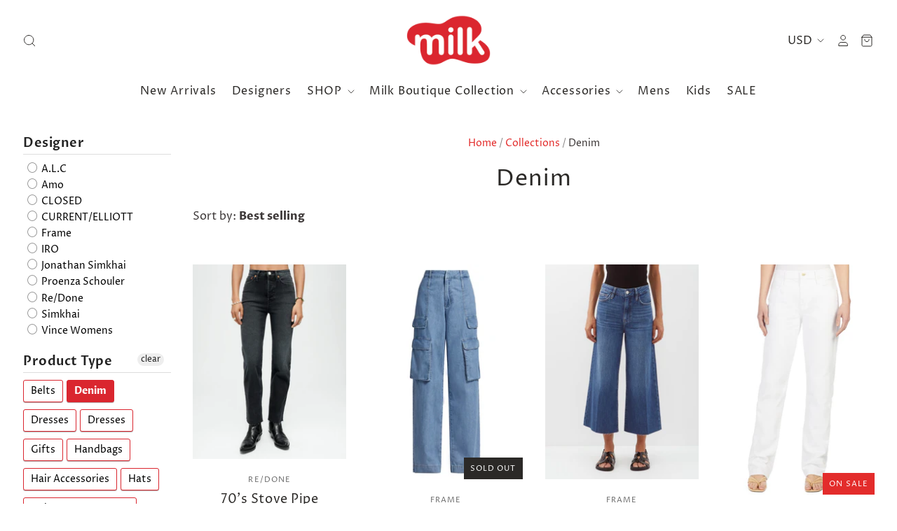

--- FILE ---
content_type: text/html; charset=utf-8
request_url: https://shopatmilk.com/collections/denim?page=2
body_size: 60754
content:
<!doctype html>
<html class="no-js no-touch">
<head>

  <meta charset="utf-8">
  <meta http-equiv="X-UA-Compatible" content="IE=edge,chrome=1">

  <title>
    Denim

    

    
      &ndash; Page 2
    

    
      &ndash; Milk Boutique
    
  </title>

  

  
    <link rel="shortcut icon" href="//shopatmilk.com/cdn/shop/files/MILK_Logo_WEB_MEDIUM-01_32x32.png?v=1613662903" type="image/png" />
  

  
    <link rel="canonical" href="https://shopatmilk.com/collections/denim?page=2" />
  

  <meta name="viewport" content="width=device-width" />

  <script>window.performance && window.performance.mark && window.performance.mark('shopify.content_for_header.start');</script><meta name="facebook-domain-verification" content="hxg88vzwkw5sq006y6usfba8j3ihoz">
<meta name="facebook-domain-verification" content="e5zfxll5tead042rvgftu365cy3058">
<meta id="shopify-digital-wallet" name="shopify-digital-wallet" content="/3088965/digital_wallets/dialog">
<meta name="shopify-checkout-api-token" content="a49909ef6d5cf9cb52a22d5152708762">
<link rel="alternate" type="application/atom+xml" title="Feed" href="/collections/denim.atom" />
<link rel="prev" href="/collections/denim?page=1">
<link rel="alternate" type="application/json+oembed" href="https://shopatmilk.com/collections/denim.oembed?page=2">
<script async="async" src="/checkouts/internal/preloads.js?locale=en-US"></script>
<link rel="preconnect" href="https://shop.app" crossorigin="anonymous">
<script async="async" src="https://shop.app/checkouts/internal/preloads.js?locale=en-US&shop_id=3088965" crossorigin="anonymous"></script>
<script id="shopify-features" type="application/json">{"accessToken":"a49909ef6d5cf9cb52a22d5152708762","betas":["rich-media-storefront-analytics"],"domain":"shopatmilk.com","predictiveSearch":true,"shopId":3088965,"locale":"en"}</script>
<script>var Shopify = Shopify || {};
Shopify.shop = "milk-boutique.myshopify.com";
Shopify.locale = "en";
Shopify.currency = {"active":"USD","rate":"1.0"};
Shopify.country = "US";
Shopify.theme = {"name":"Pacific – 2020 Holiday","id":115049726130,"schema_name":"Pacific","schema_version":"4.3.0","theme_store_id":null,"role":"main"};
Shopify.theme.handle = "null";
Shopify.theme.style = {"id":null,"handle":null};
Shopify.cdnHost = "shopatmilk.com/cdn";
Shopify.routes = Shopify.routes || {};
Shopify.routes.root = "/";</script>
<script type="module">!function(o){(o.Shopify=o.Shopify||{}).modules=!0}(window);</script>
<script>!function(o){function n(){var o=[];function n(){o.push(Array.prototype.slice.apply(arguments))}return n.q=o,n}var t=o.Shopify=o.Shopify||{};t.loadFeatures=n(),t.autoloadFeatures=n()}(window);</script>
<script>
  window.ShopifyPay = window.ShopifyPay || {};
  window.ShopifyPay.apiHost = "shop.app\/pay";
  window.ShopifyPay.redirectState = null;
</script>
<script id="shop-js-analytics" type="application/json">{"pageType":"collection"}</script>
<script defer="defer" async type="module" src="//shopatmilk.com/cdn/shopifycloud/shop-js/modules/v2/client.init-shop-cart-sync_C5BV16lS.en.esm.js"></script>
<script defer="defer" async type="module" src="//shopatmilk.com/cdn/shopifycloud/shop-js/modules/v2/chunk.common_CygWptCX.esm.js"></script>
<script type="module">
  await import("//shopatmilk.com/cdn/shopifycloud/shop-js/modules/v2/client.init-shop-cart-sync_C5BV16lS.en.esm.js");
await import("//shopatmilk.com/cdn/shopifycloud/shop-js/modules/v2/chunk.common_CygWptCX.esm.js");

  window.Shopify.SignInWithShop?.initShopCartSync?.({"fedCMEnabled":true,"windoidEnabled":true});

</script>
<script>
  window.Shopify = window.Shopify || {};
  if (!window.Shopify.featureAssets) window.Shopify.featureAssets = {};
  window.Shopify.featureAssets['shop-js'] = {"shop-cart-sync":["modules/v2/client.shop-cart-sync_ZFArdW7E.en.esm.js","modules/v2/chunk.common_CygWptCX.esm.js"],"init-fed-cm":["modules/v2/client.init-fed-cm_CmiC4vf6.en.esm.js","modules/v2/chunk.common_CygWptCX.esm.js"],"shop-button":["modules/v2/client.shop-button_tlx5R9nI.en.esm.js","modules/v2/chunk.common_CygWptCX.esm.js"],"shop-cash-offers":["modules/v2/client.shop-cash-offers_DOA2yAJr.en.esm.js","modules/v2/chunk.common_CygWptCX.esm.js","modules/v2/chunk.modal_D71HUcav.esm.js"],"init-windoid":["modules/v2/client.init-windoid_sURxWdc1.en.esm.js","modules/v2/chunk.common_CygWptCX.esm.js"],"shop-toast-manager":["modules/v2/client.shop-toast-manager_ClPi3nE9.en.esm.js","modules/v2/chunk.common_CygWptCX.esm.js"],"init-shop-email-lookup-coordinator":["modules/v2/client.init-shop-email-lookup-coordinator_B8hsDcYM.en.esm.js","modules/v2/chunk.common_CygWptCX.esm.js"],"init-shop-cart-sync":["modules/v2/client.init-shop-cart-sync_C5BV16lS.en.esm.js","modules/v2/chunk.common_CygWptCX.esm.js"],"avatar":["modules/v2/client.avatar_BTnouDA3.en.esm.js"],"pay-button":["modules/v2/client.pay-button_FdsNuTd3.en.esm.js","modules/v2/chunk.common_CygWptCX.esm.js"],"init-customer-accounts":["modules/v2/client.init-customer-accounts_DxDtT_ad.en.esm.js","modules/v2/client.shop-login-button_C5VAVYt1.en.esm.js","modules/v2/chunk.common_CygWptCX.esm.js","modules/v2/chunk.modal_D71HUcav.esm.js"],"init-shop-for-new-customer-accounts":["modules/v2/client.init-shop-for-new-customer-accounts_ChsxoAhi.en.esm.js","modules/v2/client.shop-login-button_C5VAVYt1.en.esm.js","modules/v2/chunk.common_CygWptCX.esm.js","modules/v2/chunk.modal_D71HUcav.esm.js"],"shop-login-button":["modules/v2/client.shop-login-button_C5VAVYt1.en.esm.js","modules/v2/chunk.common_CygWptCX.esm.js","modules/v2/chunk.modal_D71HUcav.esm.js"],"init-customer-accounts-sign-up":["modules/v2/client.init-customer-accounts-sign-up_CPSyQ0Tj.en.esm.js","modules/v2/client.shop-login-button_C5VAVYt1.en.esm.js","modules/v2/chunk.common_CygWptCX.esm.js","modules/v2/chunk.modal_D71HUcav.esm.js"],"shop-follow-button":["modules/v2/client.shop-follow-button_Cva4Ekp9.en.esm.js","modules/v2/chunk.common_CygWptCX.esm.js","modules/v2/chunk.modal_D71HUcav.esm.js"],"checkout-modal":["modules/v2/client.checkout-modal_BPM8l0SH.en.esm.js","modules/v2/chunk.common_CygWptCX.esm.js","modules/v2/chunk.modal_D71HUcav.esm.js"],"lead-capture":["modules/v2/client.lead-capture_Bi8yE_yS.en.esm.js","modules/v2/chunk.common_CygWptCX.esm.js","modules/v2/chunk.modal_D71HUcav.esm.js"],"shop-login":["modules/v2/client.shop-login_D6lNrXab.en.esm.js","modules/v2/chunk.common_CygWptCX.esm.js","modules/v2/chunk.modal_D71HUcav.esm.js"],"payment-terms":["modules/v2/client.payment-terms_CZxnsJam.en.esm.js","modules/v2/chunk.common_CygWptCX.esm.js","modules/v2/chunk.modal_D71HUcav.esm.js"]};
</script>
<script>(function() {
  var isLoaded = false;
  function asyncLoad() {
    if (isLoaded) return;
    isLoaded = true;
    var urls = ["https:\/\/cdn.instantbrandpage.lowfruitsolutions.com\/4e2b6e910b7bba1dfb43ab22a2517fca\/featured-slider-6ab003dc75cfab3f78407355fb1bc34d.js?shop=milk-boutique.myshopify.com","https:\/\/cdn.instantbrandpage.lowfruitsolutions.com\/4e2b6e910b7bba1dfb43ab22a2517fca\/brand-page-2efb287986766303ef28e6844b726274.js?shop=milk-boutique.myshopify.com","https:\/\/str.rise-ai.com\/?shop=milk-boutique.myshopify.com","https:\/\/strn.rise-ai.com\/?shop=milk-boutique.myshopify.com","https:\/\/static.klaviyo.com\/onsite\/js\/HkWDc6\/klaviyo.js?company_id=HkWDc6\u0026shop=milk-boutique.myshopify.com","https:\/\/a.mailmunch.co\/widgets\/site-541275-a831958e90e84ad0ddbd18d5906229d1f41cb921.js?shop=milk-boutique.myshopify.com","https:\/\/cdn.roseperl.com\/storelocator-prod\/setting\/milk-boutique-1750222767.js?shop=milk-boutique.myshopify.com","https:\/\/cdn.roseperl.com\/storelocator-prod\/wtb\/milk-boutique-1750222768.js?shop=milk-boutique.myshopify.com","https:\/\/cdn.roseperl.com\/storelocator-prod\/stockist-form\/milk-boutique-1750222769.js?shop=milk-boutique.myshopify.com","https:\/\/cdn.roseperl.com\/storelocator-prod\/assets\/js\/afthpage.js?shop=milk-boutique.myshopify.com"];
    for (var i = 0; i < urls.length; i++) {
      var s = document.createElement('script');
      s.type = 'text/javascript';
      s.async = true;
      s.src = urls[i];
      var x = document.getElementsByTagName('script')[0];
      x.parentNode.insertBefore(s, x);
    }
  };
  if(window.attachEvent) {
    window.attachEvent('onload', asyncLoad);
  } else {
    window.addEventListener('load', asyncLoad, false);
  }
})();</script>
<script id="__st">var __st={"a":3088965,"offset":-28800,"reqid":"485f256c-e9e4-431d-a302-50cd6ec77a8f-1768729899","pageurl":"shopatmilk.com\/collections\/denim?page=2","u":"65698bed56bf","p":"collection","rtyp":"collection","rid":154986872947};</script>
<script>window.ShopifyPaypalV4VisibilityTracking = true;</script>
<script id="captcha-bootstrap">!function(){'use strict';const t='contact',e='account',n='new_comment',o=[[t,t],['blogs',n],['comments',n],[t,'customer']],c=[[e,'customer_login'],[e,'guest_login'],[e,'recover_customer_password'],[e,'create_customer']],r=t=>t.map((([t,e])=>`form[action*='/${t}']:not([data-nocaptcha='true']) input[name='form_type'][value='${e}']`)).join(','),a=t=>()=>t?[...document.querySelectorAll(t)].map((t=>t.form)):[];function s(){const t=[...o],e=r(t);return a(e)}const i='password',u='form_key',d=['recaptcha-v3-token','g-recaptcha-response','h-captcha-response',i],f=()=>{try{return window.sessionStorage}catch{return}},m='__shopify_v',_=t=>t.elements[u];function p(t,e,n=!1){try{const o=window.sessionStorage,c=JSON.parse(o.getItem(e)),{data:r}=function(t){const{data:e,action:n}=t;return t[m]||n?{data:e,action:n}:{data:t,action:n}}(c);for(const[e,n]of Object.entries(r))t.elements[e]&&(t.elements[e].value=n);n&&o.removeItem(e)}catch(o){console.error('form repopulation failed',{error:o})}}const l='form_type',E='cptcha';function T(t){t.dataset[E]=!0}const w=window,h=w.document,L='Shopify',v='ce_forms',y='captcha';let A=!1;((t,e)=>{const n=(g='f06e6c50-85a8-45c8-87d0-21a2b65856fe',I='https://cdn.shopify.com/shopifycloud/storefront-forms-hcaptcha/ce_storefront_forms_captcha_hcaptcha.v1.5.2.iife.js',D={infoText:'Protected by hCaptcha',privacyText:'Privacy',termsText:'Terms'},(t,e,n)=>{const o=w[L][v],c=o.bindForm;if(c)return c(t,g,e,D).then(n);var r;o.q.push([[t,g,e,D],n]),r=I,A||(h.body.append(Object.assign(h.createElement('script'),{id:'captcha-provider',async:!0,src:r})),A=!0)});var g,I,D;w[L]=w[L]||{},w[L][v]=w[L][v]||{},w[L][v].q=[],w[L][y]=w[L][y]||{},w[L][y].protect=function(t,e){n(t,void 0,e),T(t)},Object.freeze(w[L][y]),function(t,e,n,w,h,L){const[v,y,A,g]=function(t,e,n){const i=e?o:[],u=t?c:[],d=[...i,...u],f=r(d),m=r(i),_=r(d.filter((([t,e])=>n.includes(e))));return[a(f),a(m),a(_),s()]}(w,h,L),I=t=>{const e=t.target;return e instanceof HTMLFormElement?e:e&&e.form},D=t=>v().includes(t);t.addEventListener('submit',(t=>{const e=I(t);if(!e)return;const n=D(e)&&!e.dataset.hcaptchaBound&&!e.dataset.recaptchaBound,o=_(e),c=g().includes(e)&&(!o||!o.value);(n||c)&&t.preventDefault(),c&&!n&&(function(t){try{if(!f())return;!function(t){const e=f();if(!e)return;const n=_(t);if(!n)return;const o=n.value;o&&e.removeItem(o)}(t);const e=Array.from(Array(32),(()=>Math.random().toString(36)[2])).join('');!function(t,e){_(t)||t.append(Object.assign(document.createElement('input'),{type:'hidden',name:u})),t.elements[u].value=e}(t,e),function(t,e){const n=f();if(!n)return;const o=[...t.querySelectorAll(`input[type='${i}']`)].map((({name:t})=>t)),c=[...d,...o],r={};for(const[a,s]of new FormData(t).entries())c.includes(a)||(r[a]=s);n.setItem(e,JSON.stringify({[m]:1,action:t.action,data:r}))}(t,e)}catch(e){console.error('failed to persist form',e)}}(e),e.submit())}));const S=(t,e)=>{t&&!t.dataset[E]&&(n(t,e.some((e=>e===t))),T(t))};for(const o of['focusin','change'])t.addEventListener(o,(t=>{const e=I(t);D(e)&&S(e,y())}));const B=e.get('form_key'),M=e.get(l),P=B&&M;t.addEventListener('DOMContentLoaded',(()=>{const t=y();if(P)for(const e of t)e.elements[l].value===M&&p(e,B);[...new Set([...A(),...v().filter((t=>'true'===t.dataset.shopifyCaptcha))])].forEach((e=>S(e,t)))}))}(h,new URLSearchParams(w.location.search),n,t,e,['guest_login'])})(!0,!0)}();</script>
<script integrity="sha256-4kQ18oKyAcykRKYeNunJcIwy7WH5gtpwJnB7kiuLZ1E=" data-source-attribution="shopify.loadfeatures" defer="defer" src="//shopatmilk.com/cdn/shopifycloud/storefront/assets/storefront/load_feature-a0a9edcb.js" crossorigin="anonymous"></script>
<script crossorigin="anonymous" defer="defer" src="//shopatmilk.com/cdn/shopifycloud/storefront/assets/shopify_pay/storefront-65b4c6d7.js?v=20250812"></script>
<script data-source-attribution="shopify.dynamic_checkout.dynamic.init">var Shopify=Shopify||{};Shopify.PaymentButton=Shopify.PaymentButton||{isStorefrontPortableWallets:!0,init:function(){window.Shopify.PaymentButton.init=function(){};var t=document.createElement("script");t.src="https://shopatmilk.com/cdn/shopifycloud/portable-wallets/latest/portable-wallets.en.js",t.type="module",document.head.appendChild(t)}};
</script>
<script data-source-attribution="shopify.dynamic_checkout.buyer_consent">
  function portableWalletsHideBuyerConsent(e){var t=document.getElementById("shopify-buyer-consent"),n=document.getElementById("shopify-subscription-policy-button");t&&n&&(t.classList.add("hidden"),t.setAttribute("aria-hidden","true"),n.removeEventListener("click",e))}function portableWalletsShowBuyerConsent(e){var t=document.getElementById("shopify-buyer-consent"),n=document.getElementById("shopify-subscription-policy-button");t&&n&&(t.classList.remove("hidden"),t.removeAttribute("aria-hidden"),n.addEventListener("click",e))}window.Shopify?.PaymentButton&&(window.Shopify.PaymentButton.hideBuyerConsent=portableWalletsHideBuyerConsent,window.Shopify.PaymentButton.showBuyerConsent=portableWalletsShowBuyerConsent);
</script>
<script data-source-attribution="shopify.dynamic_checkout.cart.bootstrap">document.addEventListener("DOMContentLoaded",(function(){function t(){return document.querySelector("shopify-accelerated-checkout-cart, shopify-accelerated-checkout")}if(t())Shopify.PaymentButton.init();else{new MutationObserver((function(e,n){t()&&(Shopify.PaymentButton.init(),n.disconnect())})).observe(document.body,{childList:!0,subtree:!0})}}));
</script>
<link id="shopify-accelerated-checkout-styles" rel="stylesheet" media="screen" href="https://shopatmilk.com/cdn/shopifycloud/portable-wallets/latest/accelerated-checkout-backwards-compat.css" crossorigin="anonymous">
<style id="shopify-accelerated-checkout-cart">
        #shopify-buyer-consent {
  margin-top: 1em;
  display: inline-block;
  width: 100%;
}

#shopify-buyer-consent.hidden {
  display: none;
}

#shopify-subscription-policy-button {
  background: none;
  border: none;
  padding: 0;
  text-decoration: underline;
  font-size: inherit;
  cursor: pointer;
}

#shopify-subscription-policy-button::before {
  box-shadow: none;
}

      </style>

<script>window.performance && window.performance.mark && window.performance.mark('shopify.content_for_header.end');</script>

<script>
    window.BOLD = window.BOLD || {};
        window.BOLD.options = window.BOLD.options || {};
        window.BOLD.options.settings = window.BOLD.options.settings || {};
        window.BOLD.options.settings.v1_variant_mode = window.BOLD.options.settings.v1_variant_mode || true;
        window.BOLD.options.settings.hybrid_fix_auto_insert_inputs =
        window.BOLD.options.settings.hybrid_fix_auto_insert_inputs || true;
</script>

<script>window.BOLD = window.BOLD || {};
    window.BOLD.common = window.BOLD.common || {};
    window.BOLD.common.Shopify = window.BOLD.common.Shopify || {};
    window.BOLD.common.Shopify.shop = {
      domain: 'shopatmilk.com',
      permanent_domain: 'milk-boutique.myshopify.com',
      url: 'https://shopatmilk.com',
      secure_url: 'https://shopatmilk.com',
      money_format: "$ {{amount}}",
      currency: "USD"
    };
    window.BOLD.common.Shopify.customer = {
      id: null,
      tags: null,
    };
    window.BOLD.common.Shopify.cart = {"note":null,"attributes":{},"original_total_price":0,"total_price":0,"total_discount":0,"total_weight":0.0,"item_count":0,"items":[],"requires_shipping":false,"currency":"USD","items_subtotal_price":0,"cart_level_discount_applications":[],"checkout_charge_amount":0};
    window.BOLD.common.template = 'collection';window.BOLD.common.Shopify.formatMoney = function(money, format) {
        function n(t, e) {
            return "undefined" == typeof t ? e : t
        }
        function r(t, e, r, i) {
            if (e = n(e, 2),
                r = n(r, ","),
                i = n(i, "."),
            isNaN(t) || null == t)
                return 0;
            t = (t / 100).toFixed(e);
            var o = t.split(".")
                , a = o[0].replace(/(\d)(?=(\d\d\d)+(?!\d))/g, "$1" + r)
                , s = o[1] ? i + o[1] : "";
            return a + s
        }
        "string" == typeof money && (money = money.replace(".", ""));
        var i = ""
            , o = /\{\{\s*(\w+)\s*\}\}/
            , a = format || window.BOLD.common.Shopify.shop.money_format || window.Shopify.money_format || "$ {{ amount }}";
        switch (a.match(o)[1]) {
            case "amount":
                i = r(money, 2, ",", ".");
                break;
            case "amount_no_decimals":
                i = r(money, 0, ",", ".");
                break;
            case "amount_with_comma_separator":
                i = r(money, 2, ".", ",");
                break;
            case "amount_no_decimals_with_comma_separator":
                i = r(money, 0, ".", ",");
                break;
            case "amount_with_space_separator":
                i = r(money, 2, " ", ",");
                break;
            case "amount_no_decimals_with_space_separator":
                i = r(money, 0, " ", ",");
                break;
            case "amount_with_apostrophe_separator":
                i = r(money, 2, "'", ".");
                break;
        }
        return a.replace(o, i);
    };
    window.BOLD.common.Shopify.saveProduct = function (handle, product) {
      if (typeof handle === 'string' && typeof window.BOLD.common.Shopify.products[handle] === 'undefined') {
        if (typeof product === 'number') {
          window.BOLD.common.Shopify.handles[product] = handle;
          product = { id: product };
        }
        window.BOLD.common.Shopify.products[handle] = product;
      }
    };
    window.BOLD.common.Shopify.saveVariant = function (variant_id, variant) {
      if (typeof variant_id === 'number' && typeof window.BOLD.common.Shopify.variants[variant_id] === 'undefined') {
        window.BOLD.common.Shopify.variants[variant_id] = variant;
      }
    };window.BOLD.common.Shopify.products = window.BOLD.common.Shopify.products || {};
    window.BOLD.common.Shopify.variants = window.BOLD.common.Shopify.variants || {};
    window.BOLD.common.Shopify.handles = window.BOLD.common.Shopify.handles || {};window.BOLD.common.Shopify.saveProduct(null, null);window.BOLD.apps_installed = {"Product Options":2} || {};window.BOLD.common.Shopify.saveProduct("70s-stove-pipe-washed-noir", 8942623752421);window.BOLD.common.Shopify.saveVariant(46155336712421, { product_id: 8942623752421, product_handle: "70s-stove-pipe-washed-noir", price: 26500, group_id: '', csp_metafield: {}});window.BOLD.common.Shopify.saveVariant(46155336745189, { product_id: 8942623752421, product_handle: "70s-stove-pipe-washed-noir", price: 26500, group_id: '', csp_metafield: {}});window.BOLD.common.Shopify.saveVariant(46155336777957, { product_id: 8942623752421, product_handle: "70s-stove-pipe-washed-noir", price: 26500, group_id: '', csp_metafield: {}});window.BOLD.common.Shopify.saveVariant(46155336810725, { product_id: 8942623752421, product_handle: "70s-stove-pipe-washed-noir", price: 26500, group_id: '', csp_metafield: {}});window.BOLD.common.Shopify.saveVariant(46155336843493, { product_id: 8942623752421, product_handle: "70s-stove-pipe-washed-noir", price: 26500, group_id: '', csp_metafield: {}});window.BOLD.common.Shopify.saveVariant(46155336876261, { product_id: 8942623752421, product_handle: "70s-stove-pipe-washed-noir", price: 26500, group_id: '', csp_metafield: {}});window.BOLD.common.Shopify.saveProduct("relaxed-straight-cargo-rhythm", 8208102555877);window.BOLD.common.Shopify.saveVariant(43891533676773, { product_id: 8208102555877, product_handle: "relaxed-straight-cargo-rhythm", price: 32800, group_id: '', csp_metafield: {}});window.BOLD.common.Shopify.saveVariant(43891533709541, { product_id: 8208102555877, product_handle: "relaxed-straight-cargo-rhythm", price: 32800, group_id: '', csp_metafield: {}});window.BOLD.common.Shopify.saveVariant(43891533775077, { product_id: 8208102555877, product_handle: "relaxed-straight-cargo-rhythm", price: 32800, group_id: '', csp_metafield: {}});window.BOLD.common.Shopify.saveVariant(43891533807845, { product_id: 8208102555877, product_handle: "relaxed-straight-cargo-rhythm", price: 32800, group_id: '', csp_metafield: {}});window.BOLD.common.Shopify.saveVariant(43891533840613, { product_id: 8208102555877, product_handle: "relaxed-straight-cargo-rhythm", price: 32800, group_id: '', csp_metafield: {}});window.BOLD.common.Shopify.saveVariant(43891533873381, { product_id: 8208102555877, product_handle: "relaxed-straight-cargo-rhythm", price: 32800, group_id: '', csp_metafield: {}});window.BOLD.common.Shopify.saveVariant(43891533906149, { product_id: 8208102555877, product_handle: "relaxed-straight-cargo-rhythm", price: 32800, group_id: '', csp_metafield: {}});window.BOLD.common.Shopify.saveProduct("high-rise-wide-crop-blue", 8081181507813);window.BOLD.common.Shopify.saveVariant(43603380633829, { product_id: 8081181507813, product_handle: "high-rise-wide-crop-blue", price: 24800, group_id: '', csp_metafield: {}});window.BOLD.common.Shopify.saveVariant(43603380666597, { product_id: 8081181507813, product_handle: "high-rise-wide-crop-blue", price: 24800, group_id: '', csp_metafield: {}});window.BOLD.common.Shopify.saveProduct("le-hollywood-blanc", 4398904377459);window.BOLD.common.Shopify.saveVariant(31360077856883, { product_id: 4398904377459, product_handle: "le-hollywood-blanc", price: 7200, group_id: '', csp_metafield: {}});window.BOLD.common.Shopify.saveVariant(31360077889651, { product_id: 4398904377459, product_handle: "le-hollywood-blanc", price: 7200, group_id: '', csp_metafield: {}});window.BOLD.common.Shopify.saveVariant(31360077922419, { product_id: 4398904377459, product_handle: "le-hollywood-blanc", price: 7200, group_id: '', csp_metafield: {}});window.BOLD.common.Shopify.saveVariant(31360077955187, { product_id: 4398904377459, product_handle: "le-hollywood-blanc", price: 7200, group_id: '', csp_metafield: {}});window.BOLD.common.Shopify.saveVariant(31360077987955, { product_id: 4398904377459, product_handle: "le-hollywood-blanc", price: 7200, group_id: '', csp_metafield: {}});window.BOLD.common.Shopify.saveVariant(31360078020723, { product_id: 4398904377459, product_handle: "le-hollywood-blanc", price: 7200, group_id: '', csp_metafield: {}});window.BOLD.common.Shopify.saveProduct("the-stiletto-2-year-destroy", 4162842755108);window.BOLD.common.Shopify.saveVariant(30261935046692, { product_id: 4162842755108, product_handle: "the-stiletto-2-year-destroy", price: 4960, group_id: '', csp_metafield: {}});window.BOLD.common.Shopify.saveVariant(30261935079460, { product_id: 4162842755108, product_handle: "the-stiletto-2-year-destroy", price: 4960, group_id: '', csp_metafield: {}});window.BOLD.common.Shopify.saveVariant(30261935112228, { product_id: 4162842755108, product_handle: "the-stiletto-2-year-destroy", price: 4960, group_id: '', csp_metafield: {}});window.BOLD.common.Shopify.saveVariant(30261935144996, { product_id: 4162842755108, product_handle: "the-stiletto-2-year-destroy", price: 4960, group_id: '', csp_metafield: {}});window.BOLD.common.Shopify.saveVariant(30261935177764, { product_id: 4162842755108, product_handle: "the-stiletto-2-year-destroy", price: 4960, group_id: '', csp_metafield: {}});window.BOLD.common.Shopify.saveVariant(30261935210532, { product_id: 4162842755108, product_handle: "the-stiletto-2-year-destroy", price: 4960, group_id: '', csp_metafield: {}});window.BOLD.common.Shopify.saveVariant(30261935243300, { product_id: 4162842755108, product_handle: "the-stiletto-2-year-destroy", price: 4960, group_id: '', csp_metafield: {}});window.BOLD.common.Shopify.saveProduct("the-twist-two-tone-rise-and-shine", 9680989697);window.BOLD.common.Shopify.saveVariant(35535037761, { product_id: 9680989697, product_handle: "the-twist-two-tone-rise-and-shine", price: 4350, group_id: '', csp_metafield: {}});window.BOLD.common.Shopify.saveProduct("helene-keepsake", 9271964074213);window.BOLD.common.Shopify.saveVariant(47656662368485, { product_id: 9271964074213, product_handle: "helene-keepsake", price: 26800, group_id: '', csp_metafield: {}});window.BOLD.common.Shopify.saveVariant(47656662401253, { product_id: 9271964074213, product_handle: "helene-keepsake", price: 26800, group_id: '', csp_metafield: {}});window.BOLD.common.Shopify.saveVariant(47656662434021, { product_id: 9271964074213, product_handle: "helene-keepsake", price: 26800, group_id: '', csp_metafield: {}});window.BOLD.common.Shopify.saveVariant(47656662466789, { product_id: 9271964074213, product_handle: "helene-keepsake", price: 26800, group_id: '', csp_metafield: {}});window.BOLD.common.Shopify.saveVariant(47656662499557, { product_id: 9271964074213, product_handle: "helene-keepsake", price: 26800, group_id: '', csp_metafield: {}});window.BOLD.common.Shopify.saveVariant(47656662532325, { product_id: 9271964074213, product_handle: "helene-keepsake", price: 26800, group_id: '', csp_metafield: {}});window.BOLD.common.Shopify.saveProduct("the-borrowed-deco", 9231116828901);window.BOLD.common.Shopify.saveVariant(47354408042725, { product_id: 9231116828901, product_handle: "the-borrowed-deco", price: 25800, group_id: '', csp_metafield: {}});window.BOLD.common.Shopify.saveProduct("slim-straight-crop-jean-white", 9200576200933);window.BOLD.common.Shopify.saveVariant(46881454424293, { product_id: 9200576200933, product_handle: "slim-straight-crop-jean-white", price: 29000, group_id: '', csp_metafield: {}});window.BOLD.common.Shopify.saveVariant(46881454457061, { product_id: 9200576200933, product_handle: "slim-straight-crop-jean-white", price: 29000, group_id: '', csp_metafield: {}});window.BOLD.common.Shopify.saveVariant(46881454489829, { product_id: 9200576200933, product_handle: "slim-straight-crop-jean-white", price: 29000, group_id: '', csp_metafield: {}});window.BOLD.common.Shopify.saveVariant(46881454522597, { product_id: 9200576200933, product_handle: "slim-straight-crop-jean-white", price: 29000, group_id: '', csp_metafield: {}});window.BOLD.common.Shopify.saveVariant(46881454555365, { product_id: 9200576200933, product_handle: "slim-straight-crop-jean-white", price: 29000, group_id: '', csp_metafield: {}});window.BOLD.common.Shopify.saveProduct("the-sanasa-jean-media-noche", 9142462939365);window.BOLD.common.Shopify.saveVariant(46714248888549, { product_id: 9142462939365, product_handle: "the-sanasa-jean-media-noche", price: 14750, group_id: '', csp_metafield: {}});window.BOLD.common.Shopify.saveVariant(46714248921317, { product_id: 9142462939365, product_handle: "the-sanasa-jean-media-noche", price: 14750, group_id: '', csp_metafield: {}});window.BOLD.common.Shopify.saveVariant(46714248954085, { product_id: 9142462939365, product_handle: "the-sanasa-jean-media-noche", price: 14750, group_id: '', csp_metafield: {}});window.BOLD.common.Shopify.saveVariant(46714248986853, { product_id: 9142462939365, product_handle: "the-sanasa-jean-media-noche", price: 14750, group_id: '', csp_metafield: {}});window.BOLD.common.Shopify.saveVariant(46714249019621, { product_id: 9142462939365, product_handle: "the-sanasa-jean-media-noche", price: 14750, group_id: '', csp_metafield: {}});window.BOLD.common.Shopify.saveProduct("costa-mid-rise-crop-skinny-eucalyptus", 7087475818674);window.BOLD.common.Shopify.saveVariant(41158939410610, { product_id: 7087475818674, product_handle: "costa-mid-rise-crop-skinny-eucalyptus", price: 6600, group_id: '', csp_metafield: {}});window.BOLD.common.Shopify.saveVariant(41158939443378, { product_id: 7087475818674, product_handle: "costa-mid-rise-crop-skinny-eucalyptus", price: 6600, group_id: '', csp_metafield: {}});window.BOLD.common.Shopify.saveVariant(41158939476146, { product_id: 7087475818674, product_handle: "costa-mid-rise-crop-skinny-eucalyptus", price: 6600, group_id: '', csp_metafield: {}});window.BOLD.common.Shopify.saveVariant(41158939508914, { product_id: 7087475818674, product_handle: "costa-mid-rise-crop-skinny-eucalyptus", price: 6600, group_id: '', csp_metafield: {}});window.BOLD.common.Shopify.saveVariant(41158939541682, { product_id: 7087475818674, product_handle: "costa-mid-rise-crop-skinny-eucalyptus", price: 6600, group_id: '', csp_metafield: {}});window.BOLD.common.Shopify.saveProduct("relaxed-straight-jeans-blue-bayou", 6980965236914);window.BOLD.common.Shopify.saveVariant(40821872099506, { product_id: 6980965236914, product_handle: "relaxed-straight-jeans-blue-bayou", price: 13500, group_id: '', csp_metafield: {}});window.BOLD.common.Shopify.saveVariant(40821872132274, { product_id: 6980965236914, product_handle: "relaxed-straight-jeans-blue-bayou", price: 13500, group_id: '', csp_metafield: {}});window.BOLD.common.Shopify.saveVariant(40821872165042, { product_id: 6980965236914, product_handle: "relaxed-straight-jeans-blue-bayou", price: 13500, group_id: '', csp_metafield: {}});window.BOLD.common.Shopify.saveProduct("elliot-high-rise-boyfriend-ecru", 6859715575986);window.BOLD.common.Shopify.saveVariant(40444362588338, { product_id: 6859715575986, product_handle: "elliot-high-rise-boyfriend-ecru", price: 8500, group_id: '', csp_metafield: {}});window.BOLD.common.Shopify.saveVariant(40444362653874, { product_id: 6859715575986, product_handle: "elliot-high-rise-boyfriend-ecru", price: 8500, group_id: '', csp_metafield: {}});window.BOLD.common.Shopify.saveVariant(40444362686642, { product_id: 6859715575986, product_handle: "elliot-high-rise-boyfriend-ecru", price: 8500, group_id: '', csp_metafield: {}});window.BOLD.common.Shopify.saveVariant(40444362719410, { product_id: 6859715575986, product_handle: "elliot-high-rise-boyfriend-ecru", price: 8500, group_id: '', csp_metafield: {}});window.BOLD.common.Shopify.saveProduct("90s-high-rise-loose-opal-indigo-star", 9355670913253);window.BOLD.common.Shopify.saveVariant(48052611121381, { product_id: 9355670913253, product_handle: "90s-high-rise-loose-opal-indigo-star", price: 39500, group_id: '', csp_metafield: {}});window.BOLD.common.Shopify.saveVariant(48052611154149, { product_id: 9355670913253, product_handle: "90s-high-rise-loose-opal-indigo-star", price: 39500, group_id: '', csp_metafield: {}});window.BOLD.common.Shopify.saveVariant(48052611186917, { product_id: 9355670913253, product_handle: "90s-high-rise-loose-opal-indigo-star", price: 39500, group_id: '', csp_metafield: {}});window.BOLD.common.Shopify.saveVariant(48052611219685, { product_id: 9355670913253, product_handle: "90s-high-rise-loose-opal-indigo-star", price: 39500, group_id: '', csp_metafield: {}});window.BOLD.common.Shopify.saveVariant(48052611252453, { product_id: 9355670913253, product_handle: "90s-high-rise-loose-opal-indigo-star", price: 39500, group_id: '', csp_metafield: {}});window.BOLD.common.Shopify.saveProduct("the-borrowed-jean-written", 9328076226789);window.BOLD.common.Shopify.saveVariant(47968686604517, { product_id: 9328076226789, product_handle: "the-borrowed-jean-written", price: 27800, group_id: '', csp_metafield: {}});window.BOLD.common.Shopify.saveVariant(47968686637285, { product_id: 9328076226789, product_handle: "the-borrowed-jean-written", price: 27800, group_id: '', csp_metafield: {}});window.BOLD.common.Shopify.saveVariant(47968686670053, { product_id: 9328076226789, product_handle: "the-borrowed-jean-written", price: 27800, group_id: '', csp_metafield: {}});window.BOLD.common.Shopify.saveVariant(47968686702821, { product_id: 9328076226789, product_handle: "the-borrowed-jean-written", price: 27800, group_id: '', csp_metafield: {}});window.BOLD.common.Shopify.saveVariant(47968686735589, { product_id: 9328076226789, product_handle: "the-borrowed-jean-written", price: 27800, group_id: '', csp_metafield: {}});window.BOLD.common.Shopify.saveProduct("nikka-mid-blue", 9309280501989);window.BOLD.common.Shopify.saveVariant(47817607938277, { product_id: 9309280501989, product_handle: "nikka-mid-blue", price: 32500, group_id: '', csp_metafield: {}});window.BOLD.common.Shopify.saveVariant(47817607971045, { product_id: 9309280501989, product_handle: "nikka-mid-blue", price: 32500, group_id: '', csp_metafield: {}});window.BOLD.common.Shopify.saveVariant(47817608003813, { product_id: 9309280501989, product_handle: "nikka-mid-blue", price: 32500, group_id: '', csp_metafield: {}});window.BOLD.common.Shopify.saveVariant(47817608036581, { product_id: 9309280501989, product_handle: "nikka-mid-blue", price: 32500, group_id: '', csp_metafield: {}});window.BOLD.common.Shopify.saveVariant(47817608069349, { product_id: 9309280501989, product_handle: "nikka-mid-blue", price: 32500, group_id: '', csp_metafield: {}});window.BOLD.common.Shopify.saveVariant(47817608102117, { product_id: 9309280501989, product_handle: "nikka-mid-blue", price: 32500, group_id: '', csp_metafield: {}});window.BOLD.common.Shopify.saveProduct("90s-jeans-rustic-indigo", 9200575250661);window.BOLD.common.Shopify.saveVariant(46881449705701, { product_id: 9200575250661, product_handle: "90s-jeans-rustic-indigo", price: 14750, group_id: '', csp_metafield: {}});window.BOLD.common.Shopify.saveVariant(46881449738469, { product_id: 9200575250661, product_handle: "90s-jeans-rustic-indigo", price: 14750, group_id: '', csp_metafield: {}});window.BOLD.common.Shopify.saveVariant(46881449771237, { product_id: 9200575250661, product_handle: "90s-jeans-rustic-indigo", price: 14750, group_id: '', csp_metafield: {}});window.BOLD.common.Shopify.saveVariant(46881449804005, { product_id: 9200575250661, product_handle: "90s-jeans-rustic-indigo", price: 14750, group_id: '', csp_metafield: {}});window.BOLD.common.Shopify.saveVariant(46881449836773, { product_id: 9200575250661, product_handle: "90s-jeans-rustic-indigo", price: 14750, group_id: '', csp_metafield: {}});window.BOLD.common.Shopify.saveProduct("shama-dark-blue", 7935763185893);window.BOLD.common.Shopify.saveVariant(43242360439013, { product_id: 7935763185893, product_handle: "shama-dark-blue", price: 7125, group_id: '', csp_metafield: {}});window.BOLD.common.Shopify.saveVariant(43242360471781, { product_id: 7935763185893, product_handle: "shama-dark-blue", price: 7125, group_id: '', csp_metafield: {}});window.BOLD.common.Shopify.saveVariant(43242360504549, { product_id: 7935763185893, product_handle: "shama-dark-blue", price: 7125, group_id: '', csp_metafield: {}});window.BOLD.common.Shopify.saveVariant(43242360537317, { product_id: 7935763185893, product_handle: "shama-dark-blue", price: 7125, group_id: '', csp_metafield: {}});window.BOLD.common.Shopify.saveVariant(43242360570085, { product_id: 7935763185893, product_handle: "shama-dark-blue", price: 7125, group_id: '', csp_metafield: {}});window.BOLD.common.Shopify.saveProduct("five-pocket-skinny-jean-white", 7005034578098);window.BOLD.common.Shopify.saveVariant(40907395367090, { product_id: 7005034578098, product_handle: "five-pocket-skinny-jean-white", price: 22500, group_id: '', csp_metafield: {}});window.BOLD.common.Shopify.saveVariant(40907395399858, { product_id: 7005034578098, product_handle: "five-pocket-skinny-jean-white", price: 22500, group_id: '', csp_metafield: {}});window.BOLD.common.Shopify.saveVariant(40907395432626, { product_id: 7005034578098, product_handle: "five-pocket-skinny-jean-white", price: 22500, group_id: '', csp_metafield: {}});window.BOLD.common.Shopify.saveVariant(40907395465394, { product_id: 7005034578098, product_handle: "five-pocket-skinny-jean-white", price: 22500, group_id: '', csp_metafield: {}});window.BOLD.common.Shopify.saveVariant(40907395498162, { product_id: 7005034578098, product_handle: "five-pocket-skinny-jean-white", price: 22500, group_id: '', csp_metafield: {}});window.BOLD.common.Shopify.saveProduct("aiden-pant-lemonade", 6179301097650);window.BOLD.common.Shopify.saveVariant(37944311808178, { product_id: 6179301097650, product_handle: "aiden-pant-lemonade", price: 11800, group_id: '', csp_metafield: {}});window.BOLD.common.Shopify.saveVariant(37944311840946, { product_id: 6179301097650, product_handle: "aiden-pant-lemonade", price: 11800, group_id: '', csp_metafield: {}});window.BOLD.common.Shopify.saveVariant(37944311873714, { product_id: 6179301097650, product_handle: "aiden-pant-lemonade", price: 11800, group_id: '', csp_metafield: {}});window.BOLD.common.Shopify.saveVariant(37944311906482, { product_id: 6179301097650, product_handle: "aiden-pant-lemonade", price: 11800, group_id: '', csp_metafield: {}});window.BOLD.common.Shopify.metafields = window.BOLD.common.Shopify.metafields || {};window.BOLD.common.Shopify.metafields["bold_rp"] = {};window.BOLD.common.Shopify.metafields["bold_csp_defaults"] = {};window.BOLD.common.cacheParams = window.BOLD.common.cacheParams || {};
    window.BOLD.common.cacheParams.options = 1667932478;
</script>

<script>
    window.BOLD.common.cacheParams.options = 1768400469;
</script>
<link href="//shopatmilk.com/cdn/shop/t/26/assets/bold-options.css?v=63155024034103553481604085780" rel="stylesheet" type="text/css" media="all" />
<script defer src="https://options.shopapps.site/js/options.js"></script>

  
  















<meta property="og:site_name" content="Milk Boutique">
<meta property="og:url" content="https://shopatmilk.com/collections/denim?page=2">
<meta property="og:title" content="Denim">
<meta property="og:type" content="website">
<meta property="og:description" content="Shop the Latest Styles From Your Favorite Designers: shoes, clothing, jewelry, dresses, tops and more including selects for children and men. FREE Shipping on domestic orders.">













  <meta name="twitter:site" content="@milk_boutique">








<meta name="twitter:title" content="Denim">
<meta name="twitter:description" content="Shop the Latest Styles From Your Favorite Designers: shoes, clothing, jewelry, dresses, tops and more including selects for children and men. FREE Shipping on domestic orders.">





  <!-- Theme CSS -->
  <link href="//shopatmilk.com/cdn/shop/t/26/assets/theme.scss.css?v=118852373516965031141762799936" rel="stylesheet" type="text/css" media="all" />

  <!-- Theme object -->
  <script>

  window.Shop = {};

  Shop.version = "4.3.0";

  Shop.currency = "USD";
  Shop.moneyFormat = "$ {{amount}}";
  Shop.moneyFormatCurrency = "$ {{amount}} USD";
  Shop.cartQuantityError = {
    title: "Not available",
    message: "You can only have ** quantity ** ** title ** in your cart.",
    button: "Okay",
  };

  

  

  

  
    /*
      Override the default Shop.moneyFormat for recalculating
      prices on the product and cart templates.
    */
    Shop.currencySwitcher = true;
    Shop.moneyFormat = null;
    Shop.currencySwitcherFormat = "money_with_currency_format";
    Shop.defaultCurrency = Shop.currency;
  

</script>

<meta name="google-site-verification" content="QMzEp7Kt2qMs_7mrHu_nak5PY61C2wIHImCNYesSEBc" />
<div id="shopify-section-filter-menu-settings" class="shopify-section"><style type="text/css">
/*  Filter Menu Color and Image Section CSS */.pt-display-swatch ul .filter-active-color-yellow .collection-name .check-icon:before
{
  background-color: #fff347;
  color: #fff347;
  -webkit-text-fill-color: transparent;background: -o-linear-gradient(transparent, transparent);
  background-size: cover;
  -webkit-background-clip: text;
  background-clip: text;

}

.pt-display-swatch ul .filter-active-color-yellow .collection-name .check-icon {
  text-shadow: none !important;
}.pt-display-swatch ul .filter-active-color-blue .collection-name .check-icon:before
{
  background-color: #1700ff;
  color: #1700ff;
  -webkit-text-fill-color: transparent;background: -o-linear-gradient(transparent, transparent);
  background-size: cover;
  -webkit-background-clip: text;
  background-clip: text;

}

.pt-display-swatch ul .filter-active-color-blue .collection-name .check-icon {
  text-shadow: none !important;
}.pt-display-swatch ul .filter-active-color-purple .collection-name .check-icon:before
{
  background-color: #a200ff;
  color: #a200ff;
  -webkit-text-fill-color: transparent;background: -o-linear-gradient(transparent, transparent);
  background-size: cover;
  -webkit-background-clip: text;
  background-clip: text;

}

.pt-display-swatch ul .filter-active-color-purple .collection-name .check-icon {
  text-shadow: none !important;
}.pt-display-swatch ul .filter-active-color-pink .collection-name .check-icon:before
{
  background-color: #ffc6ee;
  color: #ffc6ee;
  -webkit-text-fill-color: transparent;background: -o-linear-gradient(transparent, transparent);
  background-size: cover;
  -webkit-background-clip: text;
  background-clip: text;

}

.pt-display-swatch ul .filter-active-color-pink .collection-name .check-icon {
  text-shadow: none !important;
}.pt-display-swatch ul .filter-active-color-green .collection-name .check-icon:before
{
  background-color: #65b400;
  color: #65b400;
  -webkit-text-fill-color: transparent;background: -o-linear-gradient(transparent, transparent);
  background-size: cover;
  -webkit-background-clip: text;
  background-clip: text;

}

.pt-display-swatch ul .filter-active-color-green .collection-name .check-icon {
  text-shadow: none !important;
}.pt-display-swatch ul .filter-active-color-metallic .collection-name .check-icon:before
{
  background-color: #dedede;
  color: #dedede;
  -webkit-text-fill-color: transparent;background: -o-linear-gradient(transparent, transparent);
  background-size: cover;
  -webkit-background-clip: text;
  background-clip: text;

}

.pt-display-swatch ul .filter-active-color-metallic .collection-name .check-icon {
  text-shadow: none !important;
}.pt-display-swatch ul .filter-active-color-gold .collection-name .check-icon:before
{
  background-color: #d9a900;
  color: #d9a900;
  -webkit-text-fill-color: transparent;background: -o-linear-gradient(transparent, transparent);
  background-size: cover;
  -webkit-background-clip: text;
  background-clip: text;

}

.pt-display-swatch ul .filter-active-color-gold .collection-name .check-icon {
  text-shadow: none !important;
}</style>
<link href="//shopatmilk.com/cdn/shop/t/26/assets/filter-menu.scss.css?v=59057258472569827101696223322" rel="stylesheet" type="text/css" media="all" />
<script src="//shopatmilk.com/cdn/shop/t/26/assets/filter-menu.js?v=132100650280728445001604085808" type="text/javascript"></script>





</div>


		
		
  <link href="//shopatmilk.com/cdn/shop/t/26/assets/shopstorm-apps.scss.css?v=71467460496362276441604085808" rel="stylesheet" type="text/css" media="all" />
  <script async src="https://app-cdn.productcustomizer.com/assets/storefront/product-customizer-v2-958e943c79a0494e5cc60b88262c1f95117a47a84641e7d766853727b6cdf3f0.js?shop=milk-boutique.myshopify.com" type="text/javascript"></script>
  <!-- ShareASale -->
  <script src="https://www.dwin1.com/19038.js" type="text/javascript" defer="defer"></script>
  <!-- End ShareASale -->


		<!-- Snippet for Handy Preorder -->
		<style id="handy-preorder-style"></style>

<script id="handy-preorder-config">
  window.HandyPreorderConfig = {
    "appScriptUrl": "//shopatmilk.com/cdn/shop/t/26/assets/handy-preorder.js?v=129119995220194008361684766618",
    "dataScriptUrl": "//shopatmilk.com/cdn/shop/t/26/assets/handy-preorder-data.js?v=118920788567698017031743870824",
    "settingsScriptUrl": "https://ndy.app/apps/preorder/scripts/milk-boutique.myshopify.com.js",
    "devScriptUrl": "https://test.ndy.app/apps/preorder/script/storefront-dev-tool.js",
    "apiUrl": "/a/handyx-mini-apps/preorder",
    "page": "collection",
  }
</script>

<script id="handy-preorder-config-loader">
  ;(() => {
    try {
      function loadPersonalConfig() {
        let personalConfig = localStorage.getItem('HandyPreorderConfig')
        if (typeof personalConfig === 'string') {
          return JSON.parse(personalConfig)
        }
      }

      function savePersonalConfig(config) {
        localStorage.setItem('HandyPreorderConfig', JSON.stringify(config, null, 2))
      }

      function isDevParamSpecified() {
        return new URLSearchParams(window.location.search).get('handy-dev') !== null
      }

      let personalConfig = loadPersonalConfig()

      if (isDevParamSpecified()) {
        personalConfig = personalConfig || {}
        personalConfig.dev = true
      }

      if (personalConfig) {
        Object.assign(HandyPreorderConfig, personalConfig)
        savePersonalConfig(personalConfig)
      }
    } catch (err) {}
  })()
</script>

<script id="handy-preorder-injector">
  ;(() => {
    let lastScript = document.getElementById('handy-preorder-injector')

    function injectScript(url, type) {
      const script = document.createElement('script')
      script.src = url
      script.type = type || ''
      script.async = false
      script.defer = true
      lastScript = lastScript.parentNode.insertBefore(script, lastScript.nextSibling)
    }

    if (HandyPreorderConfig.dev && HandyPreorderConfig.devScriptUrl) {
      injectScript(HandyPreorderConfig.devScriptUrl, HandyPreorderConfig.devScriptType)
    }

    if (HandyPreorderConfig.dataScriptUrl) {
      injectScript(
        HandyPreorderConfig.dataScriptUrl,
        HandyPreorderConfig.dataScriptType
      )
    }

    if (HandyPreorderConfig.settingsScriptUrl) {
      injectScript(
        HandyPreorderConfig.settingsScriptUrl,
        HandyPreorderConfig.settingsScriptType
      )
    }

    if (HandyPreorderConfig.appScriptUrl) {
      injectScript(HandyPreorderConfig.appScriptUrl, HandyPreorderConfig.appScriptType)
    }
  })()
</script>



<meta property="og:image" content="https://cdn.shopify.com/s/files/1/0308/8965/files/MILK_Logo_WEB_MEDIUM-01.png?height=628&pad_color=fff&v=1613662903&width=1200" />
<meta property="og:image:secure_url" content="https://cdn.shopify.com/s/files/1/0308/8965/files/MILK_Logo_WEB_MEDIUM-01.png?height=628&pad_color=fff&v=1613662903&width=1200" />
<meta property="og:image:width" content="1200" />
<meta property="og:image:height" content="628" />
<link href="https://monorail-edge.shopifysvc.com" rel="dns-prefetch">
<script>(function(){if ("sendBeacon" in navigator && "performance" in window) {try {var session_token_from_headers = performance.getEntriesByType('navigation')[0].serverTiming.find(x => x.name == '_s').description;} catch {var session_token_from_headers = undefined;}var session_cookie_matches = document.cookie.match(/_shopify_s=([^;]*)/);var session_token_from_cookie = session_cookie_matches && session_cookie_matches.length === 2 ? session_cookie_matches[1] : "";var session_token = session_token_from_headers || session_token_from_cookie || "";function handle_abandonment_event(e) {var entries = performance.getEntries().filter(function(entry) {return /monorail-edge.shopifysvc.com/.test(entry.name);});if (!window.abandonment_tracked && entries.length === 0) {window.abandonment_tracked = true;var currentMs = Date.now();var navigation_start = performance.timing.navigationStart;var payload = {shop_id: 3088965,url: window.location.href,navigation_start,duration: currentMs - navigation_start,session_token,page_type: "collection"};window.navigator.sendBeacon("https://monorail-edge.shopifysvc.com/v1/produce", JSON.stringify({schema_id: "online_store_buyer_site_abandonment/1.1",payload: payload,metadata: {event_created_at_ms: currentMs,event_sent_at_ms: currentMs}}));}}window.addEventListener('pagehide', handle_abandonment_event);}}());</script>
<script id="web-pixels-manager-setup">(function e(e,d,r,n,o){if(void 0===o&&(o={}),!Boolean(null===(a=null===(i=window.Shopify)||void 0===i?void 0:i.analytics)||void 0===a?void 0:a.replayQueue)){var i,a;window.Shopify=window.Shopify||{};var t=window.Shopify;t.analytics=t.analytics||{};var s=t.analytics;s.replayQueue=[],s.publish=function(e,d,r){return s.replayQueue.push([e,d,r]),!0};try{self.performance.mark("wpm:start")}catch(e){}var l=function(){var e={modern:/Edge?\/(1{2}[4-9]|1[2-9]\d|[2-9]\d{2}|\d{4,})\.\d+(\.\d+|)|Firefox\/(1{2}[4-9]|1[2-9]\d|[2-9]\d{2}|\d{4,})\.\d+(\.\d+|)|Chrom(ium|e)\/(9{2}|\d{3,})\.\d+(\.\d+|)|(Maci|X1{2}).+ Version\/(15\.\d+|(1[6-9]|[2-9]\d|\d{3,})\.\d+)([,.]\d+|)( \(\w+\)|)( Mobile\/\w+|) Safari\/|Chrome.+OPR\/(9{2}|\d{3,})\.\d+\.\d+|(CPU[ +]OS|iPhone[ +]OS|CPU[ +]iPhone|CPU IPhone OS|CPU iPad OS)[ +]+(15[._]\d+|(1[6-9]|[2-9]\d|\d{3,})[._]\d+)([._]\d+|)|Android:?[ /-](13[3-9]|1[4-9]\d|[2-9]\d{2}|\d{4,})(\.\d+|)(\.\d+|)|Android.+Firefox\/(13[5-9]|1[4-9]\d|[2-9]\d{2}|\d{4,})\.\d+(\.\d+|)|Android.+Chrom(ium|e)\/(13[3-9]|1[4-9]\d|[2-9]\d{2}|\d{4,})\.\d+(\.\d+|)|SamsungBrowser\/([2-9]\d|\d{3,})\.\d+/,legacy:/Edge?\/(1[6-9]|[2-9]\d|\d{3,})\.\d+(\.\d+|)|Firefox\/(5[4-9]|[6-9]\d|\d{3,})\.\d+(\.\d+|)|Chrom(ium|e)\/(5[1-9]|[6-9]\d|\d{3,})\.\d+(\.\d+|)([\d.]+$|.*Safari\/(?![\d.]+ Edge\/[\d.]+$))|(Maci|X1{2}).+ Version\/(10\.\d+|(1[1-9]|[2-9]\d|\d{3,})\.\d+)([,.]\d+|)( \(\w+\)|)( Mobile\/\w+|) Safari\/|Chrome.+OPR\/(3[89]|[4-9]\d|\d{3,})\.\d+\.\d+|(CPU[ +]OS|iPhone[ +]OS|CPU[ +]iPhone|CPU IPhone OS|CPU iPad OS)[ +]+(10[._]\d+|(1[1-9]|[2-9]\d|\d{3,})[._]\d+)([._]\d+|)|Android:?[ /-](13[3-9]|1[4-9]\d|[2-9]\d{2}|\d{4,})(\.\d+|)(\.\d+|)|Mobile Safari.+OPR\/([89]\d|\d{3,})\.\d+\.\d+|Android.+Firefox\/(13[5-9]|1[4-9]\d|[2-9]\d{2}|\d{4,})\.\d+(\.\d+|)|Android.+Chrom(ium|e)\/(13[3-9]|1[4-9]\d|[2-9]\d{2}|\d{4,})\.\d+(\.\d+|)|Android.+(UC? ?Browser|UCWEB|U3)[ /]?(15\.([5-9]|\d{2,})|(1[6-9]|[2-9]\d|\d{3,})\.\d+)\.\d+|SamsungBrowser\/(5\.\d+|([6-9]|\d{2,})\.\d+)|Android.+MQ{2}Browser\/(14(\.(9|\d{2,})|)|(1[5-9]|[2-9]\d|\d{3,})(\.\d+|))(\.\d+|)|K[Aa][Ii]OS\/(3\.\d+|([4-9]|\d{2,})\.\d+)(\.\d+|)/},d=e.modern,r=e.legacy,n=navigator.userAgent;return n.match(d)?"modern":n.match(r)?"legacy":"unknown"}(),u="modern"===l?"modern":"legacy",c=(null!=n?n:{modern:"",legacy:""})[u],f=function(e){return[e.baseUrl,"/wpm","/b",e.hashVersion,"modern"===e.buildTarget?"m":"l",".js"].join("")}({baseUrl:d,hashVersion:r,buildTarget:u}),m=function(e){var d=e.version,r=e.bundleTarget,n=e.surface,o=e.pageUrl,i=e.monorailEndpoint;return{emit:function(e){var a=e.status,t=e.errorMsg,s=(new Date).getTime(),l=JSON.stringify({metadata:{event_sent_at_ms:s},events:[{schema_id:"web_pixels_manager_load/3.1",payload:{version:d,bundle_target:r,page_url:o,status:a,surface:n,error_msg:t},metadata:{event_created_at_ms:s}}]});if(!i)return console&&console.warn&&console.warn("[Web Pixels Manager] No Monorail endpoint provided, skipping logging."),!1;try{return self.navigator.sendBeacon.bind(self.navigator)(i,l)}catch(e){}var u=new XMLHttpRequest;try{return u.open("POST",i,!0),u.setRequestHeader("Content-Type","text/plain"),u.send(l),!0}catch(e){return console&&console.warn&&console.warn("[Web Pixels Manager] Got an unhandled error while logging to Monorail."),!1}}}}({version:r,bundleTarget:l,surface:e.surface,pageUrl:self.location.href,monorailEndpoint:e.monorailEndpoint});try{o.browserTarget=l,function(e){var d=e.src,r=e.async,n=void 0===r||r,o=e.onload,i=e.onerror,a=e.sri,t=e.scriptDataAttributes,s=void 0===t?{}:t,l=document.createElement("script"),u=document.querySelector("head"),c=document.querySelector("body");if(l.async=n,l.src=d,a&&(l.integrity=a,l.crossOrigin="anonymous"),s)for(var f in s)if(Object.prototype.hasOwnProperty.call(s,f))try{l.dataset[f]=s[f]}catch(e){}if(o&&l.addEventListener("load",o),i&&l.addEventListener("error",i),u)u.appendChild(l);else{if(!c)throw new Error("Did not find a head or body element to append the script");c.appendChild(l)}}({src:f,async:!0,onload:function(){if(!function(){var e,d;return Boolean(null===(d=null===(e=window.Shopify)||void 0===e?void 0:e.analytics)||void 0===d?void 0:d.initialized)}()){var d=window.webPixelsManager.init(e)||void 0;if(d){var r=window.Shopify.analytics;r.replayQueue.forEach((function(e){var r=e[0],n=e[1],o=e[2];d.publishCustomEvent(r,n,o)})),r.replayQueue=[],r.publish=d.publishCustomEvent,r.visitor=d.visitor,r.initialized=!0}}},onerror:function(){return m.emit({status:"failed",errorMsg:"".concat(f," has failed to load")})},sri:function(e){var d=/^sha384-[A-Za-z0-9+/=]+$/;return"string"==typeof e&&d.test(e)}(c)?c:"",scriptDataAttributes:o}),m.emit({status:"loading"})}catch(e){m.emit({status:"failed",errorMsg:(null==e?void 0:e.message)||"Unknown error"})}}})({shopId: 3088965,storefrontBaseUrl: "https://shopatmilk.com",extensionsBaseUrl: "https://extensions.shopifycdn.com/cdn/shopifycloud/web-pixels-manager",monorailEndpoint: "https://monorail-edge.shopifysvc.com/unstable/produce_batch",surface: "storefront-renderer",enabledBetaFlags: ["2dca8a86"],webPixelsConfigList: [{"id":"1844740325","configuration":"{\"accountID\":\"HkWDc6\",\"webPixelConfig\":\"eyJlbmFibGVBZGRlZFRvQ2FydEV2ZW50cyI6IHRydWV9\"}","eventPayloadVersion":"v1","runtimeContext":"STRICT","scriptVersion":"524f6c1ee37bacdca7657a665bdca589","type":"APP","apiClientId":123074,"privacyPurposes":["ANALYTICS","MARKETING"],"dataSharingAdjustments":{"protectedCustomerApprovalScopes":["read_customer_address","read_customer_email","read_customer_name","read_customer_personal_data","read_customer_phone"]}},{"id":"504299749","configuration":"{\"merchantId\":\"1032373\", \"url\":\"https:\/\/classic.avantlink.com\", \"shopName\": \"milk-boutique\"}","eventPayloadVersion":"v1","runtimeContext":"STRICT","scriptVersion":"8c292b77d3f5d6f0d2e16741d41166cb","type":"APP","apiClientId":125215244289,"privacyPurposes":["ANALYTICS","MARKETING","SALE_OF_DATA"],"dataSharingAdjustments":{"protectedCustomerApprovalScopes":["read_customer_personal_data"]}},{"id":"426639589","configuration":"{\"pixelCode\":\"CH0QMCBC77UDURMCVAOG\"}","eventPayloadVersion":"v1","runtimeContext":"STRICT","scriptVersion":"22e92c2ad45662f435e4801458fb78cc","type":"APP","apiClientId":4383523,"privacyPurposes":["ANALYTICS","MARKETING","SALE_OF_DATA"],"dataSharingAdjustments":{"protectedCustomerApprovalScopes":["read_customer_address","read_customer_email","read_customer_name","read_customer_personal_data","read_customer_phone"]}},{"id":"159449317","configuration":"{\"pixel_id\":\"369471993916425\",\"pixel_type\":\"facebook_pixel\",\"metaapp_system_user_token\":\"-\"}","eventPayloadVersion":"v1","runtimeContext":"OPEN","scriptVersion":"ca16bc87fe92b6042fbaa3acc2fbdaa6","type":"APP","apiClientId":2329312,"privacyPurposes":["ANALYTICS","MARKETING","SALE_OF_DATA"],"dataSharingAdjustments":{"protectedCustomerApprovalScopes":["read_customer_address","read_customer_email","read_customer_name","read_customer_personal_data","read_customer_phone"]}},{"id":"79134949","eventPayloadVersion":"v1","runtimeContext":"LAX","scriptVersion":"1","type":"CUSTOM","privacyPurposes":["ANALYTICS"],"name":"Google Analytics tag (migrated)"},{"id":"shopify-app-pixel","configuration":"{}","eventPayloadVersion":"v1","runtimeContext":"STRICT","scriptVersion":"0450","apiClientId":"shopify-pixel","type":"APP","privacyPurposes":["ANALYTICS","MARKETING"]},{"id":"shopify-custom-pixel","eventPayloadVersion":"v1","runtimeContext":"LAX","scriptVersion":"0450","apiClientId":"shopify-pixel","type":"CUSTOM","privacyPurposes":["ANALYTICS","MARKETING"]}],isMerchantRequest: false,initData: {"shop":{"name":"Milk Boutique","paymentSettings":{"currencyCode":"USD"},"myshopifyDomain":"milk-boutique.myshopify.com","countryCode":"US","storefrontUrl":"https:\/\/shopatmilk.com"},"customer":null,"cart":null,"checkout":null,"productVariants":[],"purchasingCompany":null},},"https://shopatmilk.com/cdn","fcfee988w5aeb613cpc8e4bc33m6693e112",{"modern":"","legacy":""},{"shopId":"3088965","storefrontBaseUrl":"https:\/\/shopatmilk.com","extensionBaseUrl":"https:\/\/extensions.shopifycdn.com\/cdn\/shopifycloud\/web-pixels-manager","surface":"storefront-renderer","enabledBetaFlags":"[\"2dca8a86\"]","isMerchantRequest":"false","hashVersion":"fcfee988w5aeb613cpc8e4bc33m6693e112","publish":"custom","events":"[[\"page_viewed\",{}],[\"collection_viewed\",{\"collection\":{\"id\":\"154986872947\",\"title\":\"Denim\",\"productVariants\":[{\"price\":{\"amount\":265.0,\"currencyCode\":\"USD\"},\"product\":{\"title\":\"70's Stove Pipe (Washed Noir)\",\"vendor\":\"Re\/Done\",\"id\":\"8942623752421\",\"untranslatedTitle\":\"70's Stove Pipe (Washed Noir)\",\"url\":\"\/products\/70s-stove-pipe-washed-noir\",\"type\":\"Denim\"},\"id\":\"46155336712421\",\"image\":{\"src\":\"\/\/shopatmilk.com\/cdn\/shop\/files\/L45_165-3WSTV27_WASHED_NOIR_137_02WCLSCTE_137-02WCLSCTE_BLACK_CLASSICTEE-0048_HD_sRGB.jpg?v=1729029605\"},\"sku\":\"123258\",\"title\":\"24\",\"untranslatedTitle\":\"24\"},{\"price\":{\"amount\":328.0,\"currencyCode\":\"USD\"},\"product\":{\"title\":\"Relaxed Straight Cargo (Rhythm)\",\"vendor\":\"Frame\",\"id\":\"8208102555877\",\"untranslatedTitle\":\"Relaxed Straight Cargo (Rhythm)\",\"url\":\"\/products\/relaxed-straight-cargo-rhythm\",\"type\":\"Denim\"},\"id\":\"43891533676773\",\"image\":{\"src\":\"\/\/shopatmilk.com\/cdn\/shop\/products\/0400018425787_RHYTHM2.jpg?v=1678389847\"},\"sku\":\"119123\",\"title\":\"23\",\"untranslatedTitle\":\"23\"},{\"price\":{\"amount\":248.0,\"currencyCode\":\"USD\"},\"product\":{\"title\":\"High Rise Wide Crop (Blue)\",\"vendor\":\"Frame\",\"id\":\"8081181507813\",\"untranslatedTitle\":\"High Rise Wide Crop (Blue)\",\"url\":\"\/products\/high-rise-wide-crop-blue\",\"type\":\"Denim\"},\"id\":\"43603380633829\",\"image\":{\"src\":\"\/\/shopatmilk.com\/cdn\/shop\/products\/1480680_1.jpg?v=1667279853\"},\"sku\":\"118247\",\"title\":\"24\",\"untranslatedTitle\":\"24\"},{\"price\":{\"amount\":72.0,\"currencyCode\":\"USD\"},\"product\":{\"title\":\"Le Hollywood (Blanc)\",\"vendor\":\"Frame\",\"id\":\"4398904377459\",\"untranslatedTitle\":\"Le Hollywood (Blanc)\",\"url\":\"\/products\/le-hollywood-blanc\",\"type\":\"Denim\"},\"id\":\"31360077856883\",\"image\":{\"src\":\"\/\/shopatmilk.com\/cdn\/shop\/products\/Frame_LeHollywood_Blanc_002.png?v=1584508421\"},\"sku\":\"111244\",\"title\":\"23 \/ White\",\"untranslatedTitle\":\"23 \/ White\"},{\"price\":{\"amount\":49.6,\"currencyCode\":\"USD\"},\"product\":{\"title\":\"The Stiletto Jean (2 Year Destroyed)\",\"vendor\":\"Current\/Elliott\",\"id\":\"4162842755108\",\"untranslatedTitle\":\"The Stiletto Jean (2 Year Destroyed)\",\"url\":\"\/products\/the-stiletto-2-year-destroy\",\"type\":\"Denim\"},\"id\":\"30261935046692\",\"image\":{\"src\":\"\/\/shopatmilk.com\/cdn\/shop\/products\/Current-Elliott-Stiletto-Jean-2YearDestroyed_001.png?v=1572027408\"},\"sku\":\"109688\",\"title\":\"23 \/ Medium Wash\",\"untranslatedTitle\":\"23 \/ Medium Wash\"},{\"price\":{\"amount\":43.5,\"currencyCode\":\"USD\"},\"product\":{\"title\":\"The Twist Two Tone (Rise and Shine)\",\"vendor\":\"Amo\",\"id\":\"9680989697\",\"untranslatedTitle\":\"The Twist Two Tone (Rise and Shine)\",\"url\":\"\/products\/the-twist-two-tone-rise-and-shine\",\"type\":\"Denim\"},\"id\":\"35535037761\",\"image\":{\"src\":\"\/\/shopatmilk.com\/cdn\/shop\/products\/170612_Milk_0348.jpg?v=1497938090\"},\"sku\":\"17075\",\"title\":\"24 \/ Rise and Shine\",\"untranslatedTitle\":\"24 \/ Rise and Shine\"},{\"price\":{\"amount\":268.0,\"currencyCode\":\"USD\"},\"product\":{\"title\":\"Helena (Keepsake)\",\"vendor\":\"Amo\",\"id\":\"9271964074213\",\"untranslatedTitle\":\"Helena (Keepsake)\",\"url\":\"\/products\/helene-keepsake\",\"type\":\"Denim\"},\"id\":\"47656662368485\",\"image\":{\"src\":\"\/\/shopatmilk.com\/cdn\/shop\/files\/HELENE-KEEPSAKE_DB190-1027-868_LONGSLEEVEBABETEE-051-WHITE_KT27-1112-51_15513.jpg?v=1758252086\"},\"sku\":\"125845\",\"title\":\"24\",\"untranslatedTitle\":\"24\"},{\"price\":{\"amount\":258.0,\"currencyCode\":\"USD\"},\"product\":{\"title\":\"The Borrowed Jeans (Deco)\",\"vendor\":\"Frame\",\"id\":\"9231116828901\",\"untranslatedTitle\":\"The Borrowed Jeans (Deco)\",\"url\":\"\/products\/the-borrowed-deco\",\"type\":\"Denim\"},\"id\":\"47354408042725\",\"image\":{\"src\":\"\/\/shopatmilk.com\/cdn\/shop\/files\/1004893_DEC_36822.jpg?v=1753979005\"},\"sku\":\"125461\",\"title\":\"26\",\"untranslatedTitle\":\"26\"},{\"price\":{\"amount\":290.0,\"currencyCode\":\"USD\"},\"product\":{\"title\":\"Slim Straight Crop Jean (White)\",\"vendor\":\"Re\/Done\",\"id\":\"9200576200933\",\"untranslatedTitle\":\"Slim Straight Crop Jean (White)\",\"url\":\"\/products\/slim-straight-crop-jean-white\",\"type\":\"Denim\"},\"id\":\"46881454424293\",\"image\":{\"src\":\"\/\/shopatmilk.com\/cdn\/shop\/files\/14582356_fpx3.jpg?v=1751398967\"},\"sku\":\"125265\",\"title\":\"24\",\"untranslatedTitle\":\"24\"},{\"price\":{\"amount\":147.5,\"currencyCode\":\"USD\"},\"product\":{\"title\":\"Sanasa Jean (Media Noche)\",\"vendor\":\"Re\/Done\",\"id\":\"9142462939365\",\"untranslatedTitle\":\"Sanasa Jean (Media Noche)\",\"url\":\"\/products\/the-sanasa-jean-media-noche\",\"type\":\"Denim\"},\"id\":\"46714248888549\",\"image\":{\"src\":\"\/\/shopatmilk.com\/cdn\/shop\/files\/SENASA-JEAN_MEDIA-NOCHE_ON-FIGURE_1.jpg?v=1746911681\"},\"sku\":\"124813\",\"title\":\"24\",\"untranslatedTitle\":\"24\"},{\"price\":{\"amount\":66.0,\"currencyCode\":\"USD\"},\"product\":{\"title\":\"Costa Mid-Rise Crop Skinny (Eucalyptus)\",\"vendor\":\"Simkhai\",\"id\":\"7087475818674\",\"untranslatedTitle\":\"Costa Mid-Rise Crop Skinny (Eucalyptus)\",\"url\":\"\/products\/costa-mid-rise-crop-skinny-eucalyptus\",\"type\":\"Denim\"},\"id\":\"41158939410610\",\"image\":{\"src\":\"\/\/shopatmilk.com\/cdn\/shop\/products\/421-4099-ST-EUC_Eucalyptus_01_900x2_43243220-75a5-44b8-82a0-4953948c1907.jpg?v=1634268912\"},\"sku\":\"115052\",\"title\":\"24\",\"untranslatedTitle\":\"24\"},{\"price\":{\"amount\":135.0,\"currencyCode\":\"USD\"},\"product\":{\"title\":\"Relaxed Straight Jeans (Blue Bayou)\",\"vendor\":\"Vince Women's\",\"id\":\"6980965236914\",\"untranslatedTitle\":\"Relaxed Straight Jeans (Blue Bayou)\",\"url\":\"\/products\/relaxed-straight-jeans-blue-bayou\",\"type\":\"Denim\"},\"id\":\"40821872099506\",\"image\":{\"src\":\"\/\/shopatmilk.com\/cdn\/shop\/products\/DV3812152_468BBY_002-1.jpg?v=1630007342\"},\"sku\":\"225225\",\"title\":\"25\",\"untranslatedTitle\":\"25\"},{\"price\":{\"amount\":85.0,\"currencyCode\":\"USD\"},\"product\":{\"title\":\"Elliot High Rise Boyfriend  (Ecru)\",\"vendor\":\"Simkhai\",\"id\":\"6859715575986\",\"untranslatedTitle\":\"Elliot High Rise Boyfriend  (Ecru)\",\"url\":\"\/products\/elliot-high-rise-boyfriend-ecru\",\"type\":\"Denim\"},\"id\":\"40444362588338\",\"image\":{\"src\":\"\/\/shopatmilk.com\/cdn\/shop\/products\/ca40c44c3d22cec2a6132f9d3c9a0517.jpg?v=1625164283\"},\"sku\":\"114052\",\"title\":\"24\",\"untranslatedTitle\":\"24\"},{\"price\":{\"amount\":395.0,\"currencyCode\":\"USD\"},\"product\":{\"title\":\"90's High Rise Loose (Opal Indigo Star)\",\"vendor\":\"Re\/Done\",\"id\":\"9355670913253\",\"untranslatedTitle\":\"90's High Rise Loose (Opal Indigo Star)\",\"url\":\"\/products\/90s-high-rise-loose-opal-indigo-star\",\"type\":\"Denim\"},\"id\":\"48052611121381\",\"image\":{\"src\":\"\/\/shopatmilk.com\/cdn\/shop\/files\/unnamed_b163c2a9-d50b-485f-b1d0-191f73b3fdc9.jpg?v=1763083293\"},\"sku\":\"126576\",\"title\":\"23\",\"untranslatedTitle\":\"23\"},{\"price\":{\"amount\":278.0,\"currencyCode\":\"USD\"},\"product\":{\"title\":\"The Borrowed Jean (Written)\",\"vendor\":\"FRAME\",\"id\":\"9328076226789\",\"untranslatedTitle\":\"The Borrowed Jean (Written)\",\"url\":\"\/products\/the-borrowed-jean-written\",\"type\":\"Denim\"},\"id\":\"47968686604517\",\"image\":{\"src\":\"\/\/shopatmilk.com\/cdn\/shop\/files\/1004889_WRTN_15932.jpg?v=1762291848\"},\"sku\":\"126378\",\"title\":\"24\",\"untranslatedTitle\":\"24\"},{\"price\":{\"amount\":325.0,\"currencyCode\":\"USD\"},\"product\":{\"title\":\"Nikka (Mid Blue)\",\"vendor\":\"CLOSED\",\"id\":\"9309280501989\",\"untranslatedTitle\":\"Nikka (Mid Blue)\",\"url\":\"\/products\/nikka-mid-blue\",\"type\":\"Denim\"},\"id\":\"47817607938277\",\"image\":{\"src\":\"\/\/shopatmilk.com\/cdn\/shop\/files\/0-1_bfde831d-70a1-4213-a916-82dfd7ca353f.jpg?v=1760992562\"},\"sku\":\"126266\",\"title\":\"24\",\"untranslatedTitle\":\"24\"},{\"price\":{\"amount\":147.5,\"currencyCode\":\"USD\"},\"product\":{\"title\":\"90's Jeans (Rustic Indigo)\",\"vendor\":\"Re\/Done\",\"id\":\"9200575250661\",\"untranslatedTitle\":\"90's Jeans (Rustic Indigo)\",\"url\":\"\/products\/90s-jeans-rustic-indigo\",\"type\":\"Denim\"},\"id\":\"46881449705701\",\"image\":{\"src\":\"\/\/shopatmilk.com\/cdn\/shop\/files\/RDN025_188-03W90JEAN_RUSIND_90SJEAN_RUSIND_Front_Crop_12.jpg?v=1751398041\"},\"sku\":\"125260\",\"title\":\"24\",\"untranslatedTitle\":\"24\"},{\"price\":{\"amount\":71.25,\"currencyCode\":\"USD\"},\"product\":{\"title\":\"Shama (Dark Blue)\",\"vendor\":\"IRO\",\"id\":\"7935763185893\",\"untranslatedTitle\":\"Shama (Dark Blue)\",\"url\":\"\/products\/shama-dark-blue\",\"type\":\"Denim\"},\"id\":\"43242360439013\",\"image\":{\"src\":\"\/\/shopatmilk.com\/cdn\/shop\/products\/WP22SHAMA22W-BLU12-A2.jpg?v=1659077151\"},\"sku\":\"117795\",\"title\":\"24\",\"untranslatedTitle\":\"24\"},{\"price\":{\"amount\":225.0,\"currencyCode\":\"USD\"},\"product\":{\"title\":\"Five Pocket Skinny Jean (White)\",\"vendor\":\"Vince Women's\",\"id\":\"7005034578098\",\"untranslatedTitle\":\"Five Pocket Skinny Jean (White)\",\"url\":\"\/products\/five-pocket-skinny-jean-white\",\"type\":\"Denim\"},\"id\":\"40907395367090\",\"image\":{\"src\":\"\/\/shopatmilk.com\/cdn\/shop\/products\/DV360B2471_100WHI_002.jpg?v=1631060288\"},\"sku\":\"113902\",\"title\":\"24\",\"untranslatedTitle\":\"24\"},{\"price\":{\"amount\":118.0,\"currencyCode\":\"USD\"},\"product\":{\"title\":\"Aiden Pant (Lemonade)\",\"vendor\":\"A.L.C.\",\"id\":\"6179301097650\",\"untranslatedTitle\":\"Aiden Pant (Lemonade)\",\"url\":\"\/products\/aiden-pant-lemonade\",\"type\":\"Denim\"},\"id\":\"37944311808178\",\"image\":{\"src\":\"\/\/shopatmilk.com\/cdn\/shop\/products\/200314_ALC_PREFALL_1_AIDEN_PANT_LEMO_079.jpg?v=1610498047\"},\"sku\":\"113029\",\"title\":\"0\",\"untranslatedTitle\":\"0\"}]}}]]"});</script><script>
  window.ShopifyAnalytics = window.ShopifyAnalytics || {};
  window.ShopifyAnalytics.meta = window.ShopifyAnalytics.meta || {};
  window.ShopifyAnalytics.meta.currency = 'USD';
  var meta = {"products":[{"id":8942623752421,"gid":"gid:\/\/shopify\/Product\/8942623752421","vendor":"Re\/Done","type":"Denim","handle":"70s-stove-pipe-washed-noir","variants":[{"id":46155336712421,"price":26500,"name":"70's Stove Pipe (Washed Noir) - 24","public_title":"24","sku":"123258"},{"id":46155336745189,"price":26500,"name":"70's Stove Pipe (Washed Noir) - 25","public_title":"25","sku":"123259"},{"id":46155336777957,"price":26500,"name":"70's Stove Pipe (Washed Noir) - 26","public_title":"26","sku":"123260"},{"id":46155336810725,"price":26500,"name":"70's Stove Pipe (Washed Noir) - 27","public_title":"27","sku":"123261"},{"id":46155336843493,"price":26500,"name":"70's Stove Pipe (Washed Noir) - 28","public_title":"28","sku":"123262"},{"id":46155336876261,"price":26500,"name":"70's Stove Pipe (Washed Noir) - 29","public_title":"29","sku":"123263"}],"remote":false},{"id":8208102555877,"gid":"gid:\/\/shopify\/Product\/8208102555877","vendor":"Frame","type":"Denim","handle":"relaxed-straight-cargo-rhythm","variants":[{"id":43891533676773,"price":32800,"name":"Relaxed Straight Cargo (Rhythm) - 23","public_title":"23","sku":"119123"},{"id":43891533709541,"price":32800,"name":"Relaxed Straight Cargo (Rhythm) - 24","public_title":"24","sku":"119124"},{"id":43891533775077,"price":32800,"name":"Relaxed Straight Cargo (Rhythm) - 25","public_title":"25","sku":"119125"},{"id":43891533807845,"price":32800,"name":"Relaxed Straight Cargo (Rhythm) - 26","public_title":"26","sku":"119126"},{"id":43891533840613,"price":32800,"name":"Relaxed Straight Cargo (Rhythm) - 27","public_title":"27","sku":"119127"},{"id":43891533873381,"price":32800,"name":"Relaxed Straight Cargo (Rhythm) - 28","public_title":"28","sku":"119128"},{"id":43891533906149,"price":32800,"name":"Relaxed Straight Cargo (Rhythm) - 29","public_title":"29","sku":"119129"}],"remote":false},{"id":8081181507813,"gid":"gid:\/\/shopify\/Product\/8081181507813","vendor":"Frame","type":"Denim","handle":"high-rise-wide-crop-blue","variants":[{"id":43603380633829,"price":24800,"name":"High Rise Wide Crop (Blue) - 24","public_title":"24","sku":"118247"},{"id":43603380666597,"price":24800,"name":"High Rise Wide Crop (Blue) - 29","public_title":"29","sku":"118248"}],"remote":false},{"id":4398904377459,"gid":"gid:\/\/shopify\/Product\/4398904377459","vendor":"Frame","type":"Denim","handle":"le-hollywood-blanc","variants":[{"id":31360077856883,"price":7200,"name":"Le Hollywood (Blanc) - 23 \/ White","public_title":"23 \/ White","sku":"111244"},{"id":31360077889651,"price":7200,"name":"Le Hollywood (Blanc) - 24 \/ White","public_title":"24 \/ White","sku":"111245"},{"id":31360077922419,"price":7200,"name":"Le Hollywood (Blanc) - 25 \/ White","public_title":"25 \/ White","sku":"111246"},{"id":31360077955187,"price":7200,"name":"Le Hollywood (Blanc) - 26 \/ White","public_title":"26 \/ White","sku":"111247"},{"id":31360077987955,"price":7200,"name":"Le Hollywood (Blanc) - 27 \/ White","public_title":"27 \/ White","sku":"111248"},{"id":31360078020723,"price":7200,"name":"Le Hollywood (Blanc) - 28 \/ White","public_title":"28 \/ White","sku":"111249"}],"remote":false},{"id":4162842755108,"gid":"gid:\/\/shopify\/Product\/4162842755108","vendor":"Current\/Elliott","type":"Denim","handle":"the-stiletto-2-year-destroy","variants":[{"id":30261935046692,"price":4960,"name":"The Stiletto Jean (2 Year Destroyed) - 23 \/ Medium Wash","public_title":"23 \/ Medium Wash","sku":"109688"},{"id":30261935079460,"price":4960,"name":"The Stiletto Jean (2 Year Destroyed) - 24 \/ Medium Wash","public_title":"24 \/ Medium Wash","sku":"109689"},{"id":30261935112228,"price":4960,"name":"The Stiletto Jean (2 Year Destroyed) - 25 \/ Medium Wash","public_title":"25 \/ Medium Wash","sku":"109690"},{"id":30261935144996,"price":4960,"name":"The Stiletto Jean (2 Year Destroyed) - 26 \/ Medium Wash","public_title":"26 \/ Medium Wash","sku":"109691"},{"id":30261935177764,"price":4960,"name":"The Stiletto Jean (2 Year Destroyed) - 27 \/ Medium Wash","public_title":"27 \/ Medium Wash","sku":"109692"},{"id":30261935210532,"price":4960,"name":"The Stiletto Jean (2 Year Destroyed) - 28 \/ Medium Wash","public_title":"28 \/ Medium Wash","sku":"109693"},{"id":30261935243300,"price":4960,"name":"The Stiletto Jean (2 Year Destroyed) - 29 \/ Medium Wash","public_title":"29 \/ Medium Wash","sku":"109694"}],"remote":false},{"id":9680989697,"gid":"gid:\/\/shopify\/Product\/9680989697","vendor":"Amo","type":"Denim","handle":"the-twist-two-tone-rise-and-shine","variants":[{"id":35535037761,"price":4350,"name":"The Twist Two Tone (Rise and Shine) - 24 \/ Rise and Shine","public_title":"24 \/ Rise and Shine","sku":"17075"}],"remote":false},{"id":9271964074213,"gid":"gid:\/\/shopify\/Product\/9271964074213","vendor":"Amo","type":"Denim","handle":"helene-keepsake","variants":[{"id":47656662368485,"price":26800,"name":"Helena (Keepsake) - 24","public_title":"24","sku":"125845"},{"id":47656662401253,"price":26800,"name":"Helena (Keepsake) - 25","public_title":"25","sku":"125846"},{"id":47656662434021,"price":26800,"name":"Helena (Keepsake) - 26","public_title":"26","sku":"125847"},{"id":47656662466789,"price":26800,"name":"Helena (Keepsake) - 27","public_title":"27","sku":"125848"},{"id":47656662499557,"price":26800,"name":"Helena (Keepsake) - 28","public_title":"28","sku":"125849"},{"id":47656662532325,"price":26800,"name":"Helena (Keepsake) - 29","public_title":"29","sku":"125850"}],"remote":false},{"id":9231116828901,"gid":"gid:\/\/shopify\/Product\/9231116828901","vendor":"Frame","type":"Denim","handle":"the-borrowed-deco","variants":[{"id":47354408042725,"price":25800,"name":"The Borrowed Jeans (Deco) - 26","public_title":"26","sku":"125461"}],"remote":false},{"id":9200576200933,"gid":"gid:\/\/shopify\/Product\/9200576200933","vendor":"Re\/Done","type":"Denim","handle":"slim-straight-crop-jean-white","variants":[{"id":46881454424293,"price":29000,"name":"Slim Straight Crop Jean (White) - 24","public_title":"24","sku":"125265"},{"id":46881454457061,"price":29000,"name":"Slim Straight Crop Jean (White) - 25","public_title":"25","sku":"125266"},{"id":46881454489829,"price":29000,"name":"Slim Straight Crop Jean (White) - 26","public_title":"26","sku":"125267"},{"id":46881454522597,"price":29000,"name":"Slim Straight Crop Jean (White) - 27","public_title":"27","sku":"125268"},{"id":46881454555365,"price":29000,"name":"Slim Straight Crop Jean (White) - 28","public_title":"28","sku":"125269"}],"remote":false},{"id":9142462939365,"gid":"gid:\/\/shopify\/Product\/9142462939365","vendor":"Re\/Done","type":"Denim","handle":"the-sanasa-jean-media-noche","variants":[{"id":46714248888549,"price":14750,"name":"Sanasa Jean (Media Noche) - 24","public_title":"24","sku":"124813"},{"id":46714248921317,"price":14750,"name":"Sanasa Jean (Media Noche) - 25","public_title":"25","sku":"124814"},{"id":46714248954085,"price":14750,"name":"Sanasa Jean (Media Noche) - 26","public_title":"26","sku":"124815"},{"id":46714248986853,"price":14750,"name":"Sanasa Jean (Media Noche) - 27","public_title":"27","sku":"124816"},{"id":46714249019621,"price":14750,"name":"Sanasa Jean (Media Noche) - 28","public_title":"28","sku":"124817"}],"remote":false},{"id":7087475818674,"gid":"gid:\/\/shopify\/Product\/7087475818674","vendor":"Simkhai","type":"Denim","handle":"costa-mid-rise-crop-skinny-eucalyptus","variants":[{"id":41158939410610,"price":6600,"name":"Costa Mid-Rise Crop Skinny (Eucalyptus) - 24","public_title":"24","sku":"115052"},{"id":41158939443378,"price":6600,"name":"Costa Mid-Rise Crop Skinny (Eucalyptus) - 25","public_title":"25","sku":"115053"},{"id":41158939476146,"price":6600,"name":"Costa Mid-Rise Crop Skinny (Eucalyptus) - 26","public_title":"26","sku":"115054"},{"id":41158939508914,"price":6600,"name":"Costa Mid-Rise Crop Skinny (Eucalyptus) - 27","public_title":"27","sku":"115055"},{"id":41158939541682,"price":6600,"name":"Costa Mid-Rise Crop Skinny (Eucalyptus) - 28","public_title":"28","sku":"115056"}],"remote":false},{"id":6980965236914,"gid":"gid:\/\/shopify\/Product\/6980965236914","vendor":"Vince Women's","type":"Denim","handle":"relaxed-straight-jeans-blue-bayou","variants":[{"id":40821872099506,"price":13500,"name":"Relaxed Straight Jeans (Blue Bayou) - 25","public_title":"25","sku":"225225"},{"id":40821872132274,"price":13500,"name":"Relaxed Straight Jeans (Blue Bayou) - 26","public_title":"26","sku":"225226"},{"id":40821872165042,"price":13500,"name":"Relaxed Straight Jeans (Blue Bayou) - 27","public_title":"27","sku":"225227"}],"remote":false},{"id":6859715575986,"gid":"gid:\/\/shopify\/Product\/6859715575986","vendor":"Simkhai","type":"Denim","handle":"elliot-high-rise-boyfriend-ecru","variants":[{"id":40444362588338,"price":8500,"name":"Elliot High Rise Boyfriend  (Ecru) - 24","public_title":"24","sku":"114052"},{"id":40444362653874,"price":8500,"name":"Elliot High Rise Boyfriend  (Ecru) - 25","public_title":"25","sku":"114053"},{"id":40444362686642,"price":8500,"name":"Elliot High Rise Boyfriend  (Ecru) - 26","public_title":"26","sku":"114054"},{"id":40444362719410,"price":8500,"name":"Elliot High Rise Boyfriend  (Ecru) - 27","public_title":"27","sku":"114055"}],"remote":false},{"id":9355670913253,"gid":"gid:\/\/shopify\/Product\/9355670913253","vendor":"Re\/Done","type":"Denim","handle":"90s-high-rise-loose-opal-indigo-star","variants":[{"id":48052611121381,"price":39500,"name":"90's High Rise Loose (Opal Indigo Star) - 23","public_title":"23","sku":"126576"},{"id":48052611154149,"price":39500,"name":"90's High Rise Loose (Opal Indigo Star) - 24","public_title":"24","sku":"126577"},{"id":48052611186917,"price":39500,"name":"90's High Rise Loose (Opal Indigo Star) - 25","public_title":"25","sku":"126578"},{"id":48052611219685,"price":39500,"name":"90's High Rise Loose (Opal Indigo Star) - 26","public_title":"26","sku":"126579"},{"id":48052611252453,"price":39500,"name":"90's High Rise Loose (Opal Indigo Star) - 27","public_title":"27","sku":"126580"}],"remote":false},{"id":9328076226789,"gid":"gid:\/\/shopify\/Product\/9328076226789","vendor":"FRAME","type":"Denim","handle":"the-borrowed-jean-written","variants":[{"id":47968686604517,"price":27800,"name":"The Borrowed Jean (Written) - 24","public_title":"24","sku":"126378"},{"id":47968686637285,"price":27800,"name":"The Borrowed Jean (Written) - 25","public_title":"25","sku":"126379"},{"id":47968686670053,"price":27800,"name":"The Borrowed Jean (Written) - 26","public_title":"26","sku":"126380"},{"id":47968686702821,"price":27800,"name":"The Borrowed Jean (Written) - 27","public_title":"27","sku":"126381"},{"id":47968686735589,"price":27800,"name":"The Borrowed Jean (Written) - 28","public_title":"28","sku":"126382"}],"remote":false},{"id":9309280501989,"gid":"gid:\/\/shopify\/Product\/9309280501989","vendor":"CLOSED","type":"Denim","handle":"nikka-mid-blue","variants":[{"id":47817607938277,"price":32500,"name":"Nikka (Mid Blue) - 24","public_title":"24","sku":"126266"},{"id":47817607971045,"price":32500,"name":"Nikka (Mid Blue) - 25","public_title":"25","sku":"126267"},{"id":47817608003813,"price":32500,"name":"Nikka (Mid Blue) - 26","public_title":"26","sku":"126268"},{"id":47817608036581,"price":32500,"name":"Nikka (Mid Blue) - 27","public_title":"27","sku":"126269"},{"id":47817608069349,"price":32500,"name":"Nikka (Mid Blue) - 28","public_title":"28","sku":"126270"},{"id":47817608102117,"price":32500,"name":"Nikka (Mid Blue) - 29","public_title":"29","sku":"126271"}],"remote":false},{"id":9200575250661,"gid":"gid:\/\/shopify\/Product\/9200575250661","vendor":"Re\/Done","type":"Denim","handle":"90s-jeans-rustic-indigo","variants":[{"id":46881449705701,"price":14750,"name":"90's Jeans (Rustic Indigo) - 24","public_title":"24","sku":"125260"},{"id":46881449738469,"price":14750,"name":"90's Jeans (Rustic Indigo) - 25","public_title":"25","sku":"125261"},{"id":46881449771237,"price":14750,"name":"90's Jeans (Rustic Indigo) - 26","public_title":"26","sku":"125262"},{"id":46881449804005,"price":14750,"name":"90's Jeans (Rustic Indigo) - 27","public_title":"27","sku":"125263"},{"id":46881449836773,"price":14750,"name":"90's Jeans (Rustic Indigo) - 28","public_title":"28","sku":"125264"}],"remote":false},{"id":7935763185893,"gid":"gid:\/\/shopify\/Product\/7935763185893","vendor":"IRO","type":"Denim","handle":"shama-dark-blue","variants":[{"id":43242360439013,"price":7125,"name":"Shama (Dark Blue) - 24","public_title":"24","sku":"117795"},{"id":43242360471781,"price":7125,"name":"Shama (Dark Blue) - 25","public_title":"25","sku":"117796"},{"id":43242360504549,"price":7125,"name":"Shama (Dark Blue) - 26","public_title":"26","sku":"117797"},{"id":43242360537317,"price":7125,"name":"Shama (Dark Blue) - 27","public_title":"27","sku":"117798"},{"id":43242360570085,"price":7125,"name":"Shama (Dark Blue) - 28","public_title":"28","sku":"117799"}],"remote":false},{"id":7005034578098,"gid":"gid:\/\/shopify\/Product\/7005034578098","vendor":"Vince Women's","type":"Denim","handle":"five-pocket-skinny-jean-white","variants":[{"id":40907395367090,"price":22500,"name":"Five Pocket Skinny Jean (White) - 24","public_title":"24","sku":"113902"},{"id":40907395399858,"price":22500,"name":"Five Pocket Skinny Jean (White) - 25","public_title":"25","sku":"113903"},{"id":40907395432626,"price":22500,"name":"Five Pocket Skinny Jean (White) - 26","public_title":"26","sku":"113904"},{"id":40907395465394,"price":22500,"name":"Five Pocket Skinny Jean (White) - 27","public_title":"27","sku":"113905"},{"id":40907395498162,"price":22500,"name":"Five Pocket Skinny Jean (White) - 28","public_title":"28","sku":"113906"}],"remote":false},{"id":6179301097650,"gid":"gid:\/\/shopify\/Product\/6179301097650","vendor":"A.L.C.","type":"Denim","handle":"aiden-pant-lemonade","variants":[{"id":37944311808178,"price":11800,"name":"Aiden Pant (Lemonade) - 0","public_title":"0","sku":"113029"},{"id":37944311840946,"price":11800,"name":"Aiden Pant (Lemonade) - 2","public_title":"2","sku":"113030"},{"id":37944311873714,"price":11800,"name":"Aiden Pant (Lemonade) - 4","public_title":"4","sku":"113031"},{"id":37944311906482,"price":11800,"name":"Aiden Pant (Lemonade) - 6","public_title":"6","sku":"113032"}],"remote":false}],"page":{"pageType":"collection","resourceType":"collection","resourceId":154986872947,"requestId":"485f256c-e9e4-431d-a302-50cd6ec77a8f-1768729899"}};
  for (var attr in meta) {
    window.ShopifyAnalytics.meta[attr] = meta[attr];
  }
</script>
<script class="analytics">
  (function () {
    var customDocumentWrite = function(content) {
      var jquery = null;

      if (window.jQuery) {
        jquery = window.jQuery;
      } else if (window.Checkout && window.Checkout.$) {
        jquery = window.Checkout.$;
      }

      if (jquery) {
        jquery('body').append(content);
      }
    };

    var hasLoggedConversion = function(token) {
      if (token) {
        return document.cookie.indexOf('loggedConversion=' + token) !== -1;
      }
      return false;
    }

    var setCookieIfConversion = function(token) {
      if (token) {
        var twoMonthsFromNow = new Date(Date.now());
        twoMonthsFromNow.setMonth(twoMonthsFromNow.getMonth() + 2);

        document.cookie = 'loggedConversion=' + token + '; expires=' + twoMonthsFromNow;
      }
    }

    var trekkie = window.ShopifyAnalytics.lib = window.trekkie = window.trekkie || [];
    if (trekkie.integrations) {
      return;
    }
    trekkie.methods = [
      'identify',
      'page',
      'ready',
      'track',
      'trackForm',
      'trackLink'
    ];
    trekkie.factory = function(method) {
      return function() {
        var args = Array.prototype.slice.call(arguments);
        args.unshift(method);
        trekkie.push(args);
        return trekkie;
      };
    };
    for (var i = 0; i < trekkie.methods.length; i++) {
      var key = trekkie.methods[i];
      trekkie[key] = trekkie.factory(key);
    }
    trekkie.load = function(config) {
      trekkie.config = config || {};
      trekkie.config.initialDocumentCookie = document.cookie;
      var first = document.getElementsByTagName('script')[0];
      var script = document.createElement('script');
      script.type = 'text/javascript';
      script.onerror = function(e) {
        var scriptFallback = document.createElement('script');
        scriptFallback.type = 'text/javascript';
        scriptFallback.onerror = function(error) {
                var Monorail = {
      produce: function produce(monorailDomain, schemaId, payload) {
        var currentMs = new Date().getTime();
        var event = {
          schema_id: schemaId,
          payload: payload,
          metadata: {
            event_created_at_ms: currentMs,
            event_sent_at_ms: currentMs
          }
        };
        return Monorail.sendRequest("https://" + monorailDomain + "/v1/produce", JSON.stringify(event));
      },
      sendRequest: function sendRequest(endpointUrl, payload) {
        // Try the sendBeacon API
        if (window && window.navigator && typeof window.navigator.sendBeacon === 'function' && typeof window.Blob === 'function' && !Monorail.isIos12()) {
          var blobData = new window.Blob([payload], {
            type: 'text/plain'
          });

          if (window.navigator.sendBeacon(endpointUrl, blobData)) {
            return true;
          } // sendBeacon was not successful

        } // XHR beacon

        var xhr = new XMLHttpRequest();

        try {
          xhr.open('POST', endpointUrl);
          xhr.setRequestHeader('Content-Type', 'text/plain');
          xhr.send(payload);
        } catch (e) {
          console.log(e);
        }

        return false;
      },
      isIos12: function isIos12() {
        return window.navigator.userAgent.lastIndexOf('iPhone; CPU iPhone OS 12_') !== -1 || window.navigator.userAgent.lastIndexOf('iPad; CPU OS 12_') !== -1;
      }
    };
    Monorail.produce('monorail-edge.shopifysvc.com',
      'trekkie_storefront_load_errors/1.1',
      {shop_id: 3088965,
      theme_id: 115049726130,
      app_name: "storefront",
      context_url: window.location.href,
      source_url: "//shopatmilk.com/cdn/s/trekkie.storefront.cd680fe47e6c39ca5d5df5f0a32d569bc48c0f27.min.js"});

        };
        scriptFallback.async = true;
        scriptFallback.src = '//shopatmilk.com/cdn/s/trekkie.storefront.cd680fe47e6c39ca5d5df5f0a32d569bc48c0f27.min.js';
        first.parentNode.insertBefore(scriptFallback, first);
      };
      script.async = true;
      script.src = '//shopatmilk.com/cdn/s/trekkie.storefront.cd680fe47e6c39ca5d5df5f0a32d569bc48c0f27.min.js';
      first.parentNode.insertBefore(script, first);
    };
    trekkie.load(
      {"Trekkie":{"appName":"storefront","development":false,"defaultAttributes":{"shopId":3088965,"isMerchantRequest":null,"themeId":115049726130,"themeCityHash":"11027096739398180599","contentLanguage":"en","currency":"USD","eventMetadataId":"32476130-d863-4e56-a7f6-977d39ab6705"},"isServerSideCookieWritingEnabled":true,"monorailRegion":"shop_domain","enabledBetaFlags":["65f19447"]},"Session Attribution":{},"S2S":{"facebookCapiEnabled":true,"source":"trekkie-storefront-renderer","apiClientId":580111}}
    );

    var loaded = false;
    trekkie.ready(function() {
      if (loaded) return;
      loaded = true;

      window.ShopifyAnalytics.lib = window.trekkie;

      var originalDocumentWrite = document.write;
      document.write = customDocumentWrite;
      try { window.ShopifyAnalytics.merchantGoogleAnalytics.call(this); } catch(error) {};
      document.write = originalDocumentWrite;

      window.ShopifyAnalytics.lib.page(null,{"pageType":"collection","resourceType":"collection","resourceId":154986872947,"requestId":"485f256c-e9e4-431d-a302-50cd6ec77a8f-1768729899","shopifyEmitted":true});

      var match = window.location.pathname.match(/checkouts\/(.+)\/(thank_you|post_purchase)/)
      var token = match? match[1]: undefined;
      if (!hasLoggedConversion(token)) {
        setCookieIfConversion(token);
        window.ShopifyAnalytics.lib.track("Viewed Product Category",{"currency":"USD","category":"Collection: denim","collectionName":"denim","collectionId":154986872947,"nonInteraction":true},undefined,undefined,{"shopifyEmitted":true});
      }
    });


        var eventsListenerScript = document.createElement('script');
        eventsListenerScript.async = true;
        eventsListenerScript.src = "//shopatmilk.com/cdn/shopifycloud/storefront/assets/shop_events_listener-3da45d37.js";
        document.getElementsByTagName('head')[0].appendChild(eventsListenerScript);

})();</script>
  <script>
  if (!window.ga || (window.ga && typeof window.ga !== 'function')) {
    window.ga = function ga() {
      (window.ga.q = window.ga.q || []).push(arguments);
      if (window.Shopify && window.Shopify.analytics && typeof window.Shopify.analytics.publish === 'function') {
        window.Shopify.analytics.publish("ga_stub_called", {}, {sendTo: "google_osp_migration"});
      }
      console.error("Shopify's Google Analytics stub called with:", Array.from(arguments), "\nSee https://help.shopify.com/manual/promoting-marketing/pixels/pixel-migration#google for more information.");
    };
    if (window.Shopify && window.Shopify.analytics && typeof window.Shopify.analytics.publish === 'function') {
      window.Shopify.analytics.publish("ga_stub_initialized", {}, {sendTo: "google_osp_migration"});
    }
  }
</script>
<script
  defer
  src="https://shopatmilk.com/cdn/shopifycloud/perf-kit/shopify-perf-kit-3.0.4.min.js"
  data-application="storefront-renderer"
  data-shop-id="3088965"
  data-render-region="gcp-us-central1"
  data-page-type="collection"
  data-theme-instance-id="115049726130"
  data-theme-name="Pacific"
  data-theme-version="4.3.0"
  data-monorail-region="shop_domain"
  data-resource-timing-sampling-rate="10"
  data-shs="true"
  data-shs-beacon="true"
  data-shs-export-with-fetch="true"
  data-shs-logs-sample-rate="1"
  data-shs-beacon-endpoint="https://shopatmilk.com/api/collect"
></script>
</head>





<body class="
  
  sidebar-enabled
  template-collection
">
  <script>
    window.Pacific = {};
    Pacific.settings = {"favicon":"\/\/shopatmilk.com\/cdn\/shop\/files\/MILK_Logo_WEB_MEDIUM-01.png?v=1613662903","icon_stroke_width":"thin","main-background-image":null,"color_background":"#ffffff","color_text":"#3d3838","color_accent":"#e32c2b","color_heading":"#2b2927","color_caption":"#6a6a6a","color_error":"#933535","color_border":"#e5e5e5","color_button_primary_background":"#da262f","color_button_primary_text":"#000000","color_button_secondary_background":"#ffffff","color_button_secondary_text":"#da262f","color_button_secondary_border":"#da262f","color_input_text":"#2b2927","color_input_background":"#ffffff","color_input_border":"#e5e5e5","color_header_background":"#ffffff","color_header_text":"#2b2927","font_size_base":16,"font_body":{"error":"json not allowed for this object"},"font_menu":{"error":"json not allowed for this object"},"font_menu_capitalize":false,"font_menu_spacing":5,"font_heading":{"error":"json not allowed for this object"},"font_heading_capitalize":false,"font_heading_spacing":3,"font_caption":{"error":"json not allowed for this object"},"font_caption_capitalize":true,"font_caption_spacing":10,"font_button":{"error":"json not allowed for this object"},"font_button_capitalize":true,"font_button_spacing":10,"enable-sidebar":"not-home","sidebar-link-list-1":"demo-collection-2","sidebar-link-list-2":"","sidebar-link-list-3":"","product_text_style":"under","product_image_flip":true,"social_default_image":null,"social-facebook-url":"https:\/\/www.facebook.com\/MilkboutiqueLA","social-twitter-url":"https:\/\/twitter.com\/milk_boutique","social-pinterest-url":"https:\/\/www.pinterest.com\/milkstore\/","social-instagram-url":"https:\/\/www.instagram.com\/milkboutique\/","social-kickstarter-url":"","social-vimeo-url":"","social-youtube-url":"","social-email-address":"","social-rss-url":"","product-show-share-buttons":false,"blog-show-share-buttons":false,"share-widget-facebook":false,"share-widget-twitter":false,"share-widget-pinterest":false,"share-widget-fancy":false,"share-widget-email":false,"enable_currency_converter":true,"currency_display_format":"money_format","currency_converter_currencies":"INR GBP CAD USD AUD EUR JPY","currency_converter_default":"USD","checkout_header_image":null,"checkout_logo_image":"\/\/shopatmilk.com\/cdn\/shop\/files\/MILK_Logo_WEB_MEDIUM-01.png?v=1613662903","checkout_logo_position":"left","checkout_logo_size":"medium","checkout_body_background_image":null,"checkout_body_background_color":"#fff","checkout_input_background_color_mode":"white","checkout_sidebar_background_image":null,"checkout_sidebar_background_color":"#fafafa","checkout_heading_font":"-apple-system, BlinkMacSystemFont, 'Segoe UI', Roboto, Helvetica, Arial, sans-serif, 'Apple Color Emoji', 'Segoe UI Emoji', 'Segoe UI Symbol'","checkout_body_font":"-apple-system, BlinkMacSystemFont, 'Segoe UI', Roboto, Helvetica, Arial, sans-serif, 'Apple Color Emoji', 'Segoe UI Emoji', 'Segoe UI Symbol'","checkout_accent_color":"#197bbd","checkout_button_color":"#197bbd","checkout_error_color":"#e32c2b","pt_show_refine":false,"pt_show_collection_group":true,"pt_show_clear":true,"pt_show_view_all":true,"pt_show_collection_count":true,"pt_show_show_single_group":true,"pt_scroll_filter_group":true,"pt_show_inactive_filters":false,"pt_force_dropdown":false,"pt_hide_headers":false,"pt_float_filters":"false","pt_refine_text":"Refine","pt_clear_text":"clear","pt_view_all_text":"view all","pt_tags_text":"Tags","pt_sort_by_text":"Sort By","pt_collection_text":"Collection","pt_search_placeholder_text":"search...","pt_mobile_text":"Filter","pt_show_tags_group":false,"pt_show_tags_grouped":false,"pt_show_sort_by_group":false,"pt_sort_position":"top","pt_sort_by_dropdown":true,"pt_show_sort_by_checkboxes":false,"pt_sort_manual_text":"Featured","pt_sort_price_asc_text":"Price: Low to High","pt_sort_price_desc_text":"Price: High to Low","pt_sort_title_asc_text":"A-Z","pt_sort_title_desc_text":"Z-A","pt_sort_created_asc_text":"Date, old to new","pt_sort_created_desc_text":"Date, new to old","pt_sort_best_selling_text":"Best Selling","color_pt_header_text":"#222","color_pt_header_border":"#ddd","color_pt_header_top_border":"rgba(0,0,0,0)","pt_header_size":18,"pt_header_font_override":false,"pt_header_font":"harmonia_sans_n4","pt_header_weight":"600","color_pt_links":"#000000","color_pt_links_selected":"#da262f","color_pt_links_hover":"#da262f","color_pt_counts_color":"#888","pt_links_size":14,"pt_links_font_override":false,"pt_links_font":"harmonia_sans_n4","pt_links_weight":"300","pt_show_checkboxes":true,"pt_checkbox_style":"0","pt_checkbox_swatch_style":"3","pt_checkbox_primary_color":"#888","pt_checkbox_secondary_color":"#444","pt_checkbox_size":15,"pt_checkbox_size_swatch":25,"pt_checkbox_checkbox_align":"middle","pt_color_swatch_type":"swatch_text","color_pt_clear_bg":"#eee","color_pt_clear_text":"#222","color_pt_clear_bg_hover":"#ddd","color_pt_clear_text_hover":"#222","color_pt_bg":"rgba(0,0,0,0)","color_pt_bg_border":"rgba(0,0,0,0)","pt_bg_padding":0,"pt_bg_radius":3,"pt_mobile_enable":false,"pt_accordion_enable":false,"pt_accordion_mode":"all","pt_mobile_color":"#222","pt_mobile_max_width":"767px","pt_mobile_vertical":7,"pt_mobile_text_vertical":14,"pt_mobile_font_override":false,"pt_mobile_font":"harmonia_sans_n4","pt_mobile_size":"","pt_mobile_hide_selected":false,"color_pt_small_box_bg":"#ffffff","color_pt_small_box_bg_hover":"#da262f","color_pt_small_box_text_hover":"#ffffff","pt_small_box_radius":3,"pt_small_box_border":true,"pt_small_box_shadow":true,"pt_view_more_enable":false,"pt_view_more_count":10,"pt_view_more_text":"View More...","pt_apply_button_enable":false,"pt_apply_button_text":"Apply","pt_apply_button_color":"#da262f","pt_apply_button_hover_color":"#da262f","pt_apply_button_disabled_color":"#cccccc","pt_sticky_enable":false,"pt_sticky_mode":"basic","pt_sticky_selector":".filter-menu","pt_sticky_offset":"25px","pt_sticky_min_width":"767px","pt_ajax_enable":false,"pt_ajax_selector":"#main","pt_ajax_script":";","pt_show_only_on_collections":false,"pt_clear_to_current_collection":false,"pt_desktop_always_show_selected":true,"pt_filter_padding":6,"pt_temporary_disable":false,"customer_layout":"customer_area"};
    document.documentElement.className=document.documentElement.className.replace(/\bno-js\b/,'js');
    if(('ontouchstart' in window)||window.DocumentTouch&&document instanceof DocumentTouch)document.documentElement.className=document.documentElement.className.replace(/\bno-touch\b/,'has-touch');
  </script>
  <div id="shopify-section-pxs-announcement-bar" class="shopify-section"><script
  type="application/json"
  data-section-type="pxs-announcement-bar"
  data-section-id="pxs-announcement-bar"
></script>












  </div>
  <div id="shopify-section-header" class="shopify-section section-header"><div class="intersection-target"></div>
<div data-section-id="header" data-section-type="header">
  <script
    type="application/json"
    data-section-data>
    {
      "currency": {
        "enable": true,
        "shop_currency": "USD",
        "default_currency": "USD",
        "display_format": "money_format",
        "money_format": "$ {{amount}}",
        "money_format_no_currency": "$ {{amount}}",
        "money_format_currency": "$ {{amount}} USD"
      },
      "settings": {
        "layout": "traditional",
        "centerLogo": true,
        "sticky": true,
        "show_border": false,
        "enable_live_search": true,
        "search_results_display": "products"
      }
    }
  </script>


  

  

    

  

  

  

  <div class="main-header-wrapper
    "
  >
    <div class="mobile-nav-wrapper" data-mobile-nav>
      <div class="mobile-nav-overlay" data-mobile-nav-overlay></div>
      <div class="site-mobile-nav" data-mobile-nav-panel>
        <div class="mobile-nav-close" data-mobile-nav-close>
          








  <svg class="svg-icon icon-close " xmlns="http://www.w3.org/2000/svg" width="20" height="20" viewBox="0 0 20 20" fill="none">
    <path d="M15 5L10 10L5 15" stroke="currentColor" stroke-width="1" stroke-linecap="round" stroke-linejoin="round"/>
    <path d="M5 5L10 10L15 15" stroke="currentColor" stroke-width="1" stroke-linecap="round" stroke-linejoin="round"/>
  </svg>
















































  

  

  





        </div>
        
        
        <nav class="mobile-nav-content">
          







<ul
  class="navmenu navmenu-depth-1"
  data-navmenu
  aria-label="Main Menu"
>
  
    
    

    
    
    
    
    
<li class="navmenu-item            navmenu-id-new-arrivals      "
      
      
      
    >
      <a
        class="navmenu-link  "
        href="/collections/new-arrivals"
        
      >
        New Arrivals
        
      </a>
      
    </li>
  
    
    

    
    
    
    
    
<li class="navmenu-item            navmenu-id-designers      "
      
      
      
    >
      <a
        class="navmenu-link  "
        href="/pages/designers"
        
      >
        Designers
        
      </a>
      
    </li>
  
    
    

    
    
    
    
    
<li class="navmenu-item      navmenu-item-parent      navmenu-id-shop      "
      
      data-navmenu-parent
      
    >
      <a
        class="navmenu-link navmenu-link-parent "
        href="/collections/shop"
        
          aria-haspopup="true"
          aria-expanded="false"
        
      >
        SHOP
        
          <span class="navmenu-icon navmenu-icon-depth-1"
            data-navmenu-trigger
          >
            
          






























  <svg class="svg-icon icon-plus navmenu-svg-not-active" xmlns="http://www.w3.org/2000/svg" width="20" height="20" viewBox="0 0 20 20" fill="none">
    <path d="M10 4.16669V15.8334" stroke="currentColor" stroke-width="1" stroke-linecap="round" stroke-linejoin="round"/>
    <path d="M4.16675 10H15.8334" stroke="currentColor" stroke-width="1" stroke-linecap="round" stroke-linejoin="round"/>
  </svg>


























  

  

  





          




















  <svg class="svg-icon icon-minus navmenu-svg-active" xmlns="http://www.w3.org/2000/svg" width="20" height="20" viewBox="0 0 20 20" fill="none">
    <path d="M4.16675 10H15.8334" stroke="currentColor" stroke-width="1" stroke-linecap="round" stroke-linejoin="round"/>
  </svg>




































  

  

  





        
          </span>
        
      </a>
      
        



<ul
  class="navmenu navmenu-depth-2 navmenu-submenu"
  data-navmenu
  data-navmenu-submenu
  aria-label="Main Menu"
>
  
    

    
    

    
      <li
        class="navmenu-item navmenu-id-tops"
      >
        <a
          class="navmenu-link "
          href="/collections/blouses"
        >
          Tops
        </a>
      </li>
    
  
    

    
    

    
      <li
        class="navmenu-item navmenu-id-denim"
      >
        <a
          class="navmenu-link "
          href="/collections/jeans"
        >
          Denim
        </a>
      </li>
    
  
    

    
    

    
      <li
        class="navmenu-item navmenu-id-dresses"
      >
        <a
          class="navmenu-link "
          href="/collections/all-dresses"
        >
          Dresses
        </a>
      </li>
    
  
    

    
    

    
      <li
        class="navmenu-item navmenu-id-jackets-coats"
      >
        <a
          class="navmenu-link "
          href="/collections/coats-jackets"
        >
          Jackets & Coats
        </a>
      </li>
    
  
    

    
    

    
      <li
        class="navmenu-item navmenu-id-jumpsuits-rompers"
      >
        <a
          class="navmenu-link "
          href="/collections/jumpsuits-rompers"
        >
          Jumpsuits & Rompers
        </a>
      </li>
    
  
    

    
    

    
      <li
        class="navmenu-item navmenu-id-lingerie-sleepwear"
      >
        <a
          class="navmenu-link "
          href="/collections/lingerie-sleepwear"
        >
          Lingerie & Sleepwear
        </a>
      </li>
    
  
    

    
    

    
      <li
        class="navmenu-item navmenu-id-pants-leggings"
      >
        <a
          class="navmenu-link "
          href="/collections/pants-leggings"
        >
          Pants & Leggings
        </a>
      </li>
    
  
    

    
    

    
      <li
        class="navmenu-item navmenu-id-skirts"
      >
        <a
          class="navmenu-link "
          href="/collections/skirts"
        >
          Skirts
        </a>
      </li>
    
  
    

    
    

    
      <li
        class="navmenu-item navmenu-id-shorts"
      >
        <a
          class="navmenu-link "
          href="/collections/shorts"
        >
          Shorts
        </a>
      </li>
    
  
    

    
    

    
      <li
        class="navmenu-item navmenu-id-sweaters-knits"
      >
        <a
          class="navmenu-link "
          href="/collections/sweaters-knits"
        >
          Sweaters & Knits
        </a>
      </li>
    
  
    

    
    

    
      <li
        class="navmenu-item navmenu-id-swimwear"
      >
        <a
          class="navmenu-link "
          href="/collections/swimwear"
        >
          Swimwear
        </a>
      </li>
    
  
    

    
    

    
      <li
        class="navmenu-item navmenu-id-tees-tanks"
      >
        <a
          class="navmenu-link "
          href="/collections/tees-tanks"
        >
          Tees & Tanks
        </a>
      </li>
    
  
</ul>

      
    </li>
  
    
    

    
    
    
    
    
<li class="navmenu-item      navmenu-item-parent      navmenu-id-milk-boutique-collection      "
      
      data-navmenu-parent
      
    >
      <a
        class="navmenu-link navmenu-link-parent "
        href="/collections/milk-jewelry"
        
          aria-haspopup="true"
          aria-expanded="false"
        
      >
        Milk Boutique Collection
        
          <span class="navmenu-icon navmenu-icon-depth-1"
            data-navmenu-trigger
          >
            
          






























  <svg class="svg-icon icon-plus navmenu-svg-not-active" xmlns="http://www.w3.org/2000/svg" width="20" height="20" viewBox="0 0 20 20" fill="none">
    <path d="M10 4.16669V15.8334" stroke="currentColor" stroke-width="1" stroke-linecap="round" stroke-linejoin="round"/>
    <path d="M4.16675 10H15.8334" stroke="currentColor" stroke-width="1" stroke-linecap="round" stroke-linejoin="round"/>
  </svg>


























  

  

  





          




















  <svg class="svg-icon icon-minus navmenu-svg-active" xmlns="http://www.w3.org/2000/svg" width="20" height="20" viewBox="0 0 20 20" fill="none">
    <path d="M4.16675 10H15.8334" stroke="currentColor" stroke-width="1" stroke-linecap="round" stroke-linejoin="round"/>
  </svg>




































  

  

  





        
          </span>
        
      </a>
      
        



<ul
  class="navmenu navmenu-depth-2 navmenu-submenu"
  data-navmenu
  data-navmenu-submenu
  aria-label="Main Menu"
>
  
    

    
    

    
      <li
        class="navmenu-item navmenu-id-cashmere"
      >
        <a
          class="navmenu-link "
          href="/collections/milk-boutique-cashmere-collection"
        >
          Cashmere
        </a>
      </li>
    
  
    

    
    

    
<li
        class="navmenu-item        navmenu-item-parent        navmenu-id-fine-jewelry"
        data-navmenu-parent
      >
        <a
          class="navmenu-link navmenu-link-parent "
          href="/collections/milk-jewelry"
          
            aria-haspopup="true"
            aria-expanded="false"
          
        >
          Fine Jewelry

          
            <span class="navmenu-icon navmenu-icon-depth-2"
              data-navmenu-trigger
            >
              
              
          






























  <svg class="svg-icon icon-plus navmenu-svg-not-active" xmlns="http://www.w3.org/2000/svg" width="20" height="20" viewBox="0 0 20 20" fill="none">
    <path d="M10 4.16669V15.8334" stroke="currentColor" stroke-width="1" stroke-linecap="round" stroke-linejoin="round"/>
    <path d="M4.16675 10H15.8334" stroke="currentColor" stroke-width="1" stroke-linecap="round" stroke-linejoin="round"/>
  </svg>


























  

  

  





          




















  <svg class="svg-icon icon-minus navmenu-svg-active" xmlns="http://www.w3.org/2000/svg" width="20" height="20" viewBox="0 0 20 20" fill="none">
    <path d="M4.16675 10H15.8334" stroke="currentColor" stroke-width="1" stroke-linecap="round" stroke-linejoin="round"/>
  </svg>




































  

  

  





        
            </span>
          
        </a>

        



<ul
  class="navmenu navmenu-depth-3 navmenu-submenu"
  data-navmenu
  data-navmenu-submenu
  aria-label="Main Menu"
>
  
    

    
    

    
      <li
        class="navmenu-item navmenu-id-bracelets"
      >
        <a
          class="navmenu-link "
          href="/collections/bracelets-by-milk-boutique"
        >
          Bracelets
        </a>
      </li>
    
  
    

    
    

    
      <li
        class="navmenu-item navmenu-id-earrings"
      >
        <a
          class="navmenu-link "
          href="/collections/rings-by-milk-boutique"
        >
          Earrings
        </a>
      </li>
    
  
    

    
    

    
      <li
        class="navmenu-item navmenu-id-necklaces"
      >
        <a
          class="navmenu-link "
          href="/collections/necklaces-by-milk-boutique"
        >
          Necklaces
        </a>
      </li>
    
  
    

    
    

    
      <li
        class="navmenu-item navmenu-id-rings"
      >
        <a
          class="navmenu-link "
          href="/collections/rings-by-milk-boutique-1"
        >
          Rings
        </a>
      </li>
    
  
</ul>

      </li>
    
  
    

    
    

    
<li
        class="navmenu-item        navmenu-item-parent        navmenu-id-hair-accessories"
        data-navmenu-parent
      >
        <a
          class="navmenu-link navmenu-link-parent "
          href="/collections/hair-accessories-by-milk-boutique"
          
            aria-haspopup="true"
            aria-expanded="false"
          
        >
          Hair Accessories

          
            <span class="navmenu-icon navmenu-icon-depth-2"
              data-navmenu-trigger
            >
              
              
          






























  <svg class="svg-icon icon-plus navmenu-svg-not-active" xmlns="http://www.w3.org/2000/svg" width="20" height="20" viewBox="0 0 20 20" fill="none">
    <path d="M10 4.16669V15.8334" stroke="currentColor" stroke-width="1" stroke-linecap="round" stroke-linejoin="round"/>
    <path d="M4.16675 10H15.8334" stroke="currentColor" stroke-width="1" stroke-linecap="round" stroke-linejoin="round"/>
  </svg>


























  

  

  





          




















  <svg class="svg-icon icon-minus navmenu-svg-active" xmlns="http://www.w3.org/2000/svg" width="20" height="20" viewBox="0 0 20 20" fill="none">
    <path d="M4.16675 10H15.8334" stroke="currentColor" stroke-width="1" stroke-linecap="round" stroke-linejoin="round"/>
  </svg>




































  

  

  





        
            </span>
          
        </a>

        



<ul
  class="navmenu navmenu-depth-3 navmenu-submenu"
  data-navmenu
  data-navmenu-submenu
  aria-label="Main Menu"
>
  
    

    
    

    
      <li
        class="navmenu-item navmenu-id-hairclips"
      >
        <a
          class="navmenu-link "
          href="/collections/hairclips-by-milk-boutique"
        >
          Hairclips
        </a>
      </li>
    
  
    

    
    

    
      <li
        class="navmenu-item navmenu-id-headbands"
      >
        <a
          class="navmenu-link "
          href="/collections/headbands-by-milk-boutique"
        >
          Headbands
        </a>
      </li>
    
  
    

    
    

    
      <li
        class="navmenu-item navmenu-id-scrunchies"
      >
        <a
          class="navmenu-link "
          href="/collections/scrunchies-by-milk-boutique"
        >
          Scrunchies
        </a>
      </li>
    
  
</ul>

      </li>
    
  
    

    
    

    
<li
        class="navmenu-item        navmenu-item-parent        navmenu-id-home-gifts"
        data-navmenu-parent
      >
        <a
          class="navmenu-link navmenu-link-parent "
          href="/collections/home-gifts"
          
            aria-haspopup="true"
            aria-expanded="false"
          
        >
          Home/Gifts

          
            <span class="navmenu-icon navmenu-icon-depth-2"
              data-navmenu-trigger
            >
              
              
          






























  <svg class="svg-icon icon-plus navmenu-svg-not-active" xmlns="http://www.w3.org/2000/svg" width="20" height="20" viewBox="0 0 20 20" fill="none">
    <path d="M10 4.16669V15.8334" stroke="currentColor" stroke-width="1" stroke-linecap="round" stroke-linejoin="round"/>
    <path d="M4.16675 10H15.8334" stroke="currentColor" stroke-width="1" stroke-linecap="round" stroke-linejoin="round"/>
  </svg>


























  

  

  





          




















  <svg class="svg-icon icon-minus navmenu-svg-active" xmlns="http://www.w3.org/2000/svg" width="20" height="20" viewBox="0 0 20 20" fill="none">
    <path d="M4.16675 10H15.8334" stroke="currentColor" stroke-width="1" stroke-linecap="round" stroke-linejoin="round"/>
  </svg>




































  

  

  





        
            </span>
          
        </a>

        



<ul
  class="navmenu navmenu-depth-3 navmenu-submenu"
  data-navmenu
  data-navmenu-submenu
  aria-label="Main Menu"
>
  
    

    
    

    
      <li
        class="navmenu-item navmenu-id-skincare"
      >
        <a
          class="navmenu-link "
          href="/collections/all"
        >
          Skincare
        </a>
      </li>
    
  
    

    
    

    
      <li
        class="navmenu-item navmenu-id-face-masks"
      >
        <a
          class="navmenu-link "
          href="/collections/face-masks"
        >
          Face Masks
        </a>
      </li>
    
  
</ul>

      </li>
    
  
</ul>

      
    </li>
  
    
    

    
    
    
    
    
<li class="navmenu-item      navmenu-item-parent      navmenu-id-accessories      "
      
      data-navmenu-parent
      
    >
      <a
        class="navmenu-link navmenu-link-parent "
        href="/collections/accessories"
        
          aria-haspopup="true"
          aria-expanded="false"
        
      >
        Accessories
        
          <span class="navmenu-icon navmenu-icon-depth-1"
            data-navmenu-trigger
          >
            
          






























  <svg class="svg-icon icon-plus navmenu-svg-not-active" xmlns="http://www.w3.org/2000/svg" width="20" height="20" viewBox="0 0 20 20" fill="none">
    <path d="M10 4.16669V15.8334" stroke="currentColor" stroke-width="1" stroke-linecap="round" stroke-linejoin="round"/>
    <path d="M4.16675 10H15.8334" stroke="currentColor" stroke-width="1" stroke-linecap="round" stroke-linejoin="round"/>
  </svg>


























  

  

  





          




















  <svg class="svg-icon icon-minus navmenu-svg-active" xmlns="http://www.w3.org/2000/svg" width="20" height="20" viewBox="0 0 20 20" fill="none">
    <path d="M4.16675 10H15.8334" stroke="currentColor" stroke-width="1" stroke-linecap="round" stroke-linejoin="round"/>
  </svg>




































  

  

  





        
          </span>
        
      </a>
      
        



<ul
  class="navmenu navmenu-depth-2 navmenu-submenu"
  data-navmenu
  data-navmenu-submenu
  aria-label="Main Menu"
>
  
    

    
    

    
      <li
        class="navmenu-item navmenu-id-all-jewelry"
      >
        <a
          class="navmenu-link "
          href="/collections/jewelry-1"
        >
          All Jewelry
        </a>
      </li>
    
  
    

    
    

    
      <li
        class="navmenu-item navmenu-id-belts"
      >
        <a
          class="navmenu-link "
          href="/collections/belts"
        >
          Belts
        </a>
      </li>
    
  
    

    
    

    
      <li
        class="navmenu-item navmenu-id-hair-accessories"
      >
        <a
          class="navmenu-link "
          href="/collections/hair-accessories"
        >
          Hair Accessories
        </a>
      </li>
    
  
    

    
    

    
      <li
        class="navmenu-item navmenu-id-handbags"
      >
        <a
          class="navmenu-link "
          href="/collections/handbags"
        >
          Handbags
        </a>
      </li>
    
  
    

    
    

    
      <li
        class="navmenu-item navmenu-id-hats"
      >
        <a
          class="navmenu-link "
          href="/collections/hats"
        >
          Hats
        </a>
      </li>
    
  
    

    
    

    
      <li
        class="navmenu-item navmenu-id-scarves"
      >
        <a
          class="navmenu-link "
          href="/collections/scarves"
        >
          Scarves
        </a>
      </li>
    
  
    

    
    

    
      <li
        class="navmenu-item navmenu-id-shoes"
      >
        <a
          class="navmenu-link "
          href="/collections/shoes-1"
        >
          Shoes
        </a>
      </li>
    
  
    

    
    

    
      <li
        class="navmenu-item navmenu-id-sunglasses"
      >
        <a
          class="navmenu-link "
          href="/collections/sunglasses"
        >
          Sunglasses
        </a>
      </li>
    
  
    

    
    

    
      <li
        class="navmenu-item navmenu-id-face-masks"
      >
        <a
          class="navmenu-link "
          href="https://shopatmilk.com/collections/face-masks"
        >
          Face Masks
        </a>
      </li>
    
  
</ul>

      
    </li>
  
    
    

    
    
    
    
    
<li class="navmenu-item            navmenu-id-mens      "
      
      
      
    >
      <a
        class="navmenu-link  "
        href="/collections/men-s"
        
      >
        Mens
        
      </a>
      
    </li>
  
    
    

    
    
    
    
    
<li class="navmenu-item            navmenu-id-kids      "
      
      
      
    >
      <a
        class="navmenu-link  "
        href="/collections/kids"
        
      >
        Kids
        
      </a>
      
    </li>
  
    
    

    
    
    
    
    
<li class="navmenu-item            navmenu-id-sale      "
      
      
      
    >
      <a
        class="navmenu-link  "
        href="/collections/shop-all-sale"
        
      >
        SALE
        
      </a>
      
    </li>
  
</ul>

        </nav>

        <div class="mobile-nav-tools" data-mobile-nav-tools>
          <a class="mobile-nav-tools-account" href="/account">
            
















































  <svg class="svg-icon icon-user-account " xmlns="http://www.w3.org/2000/svg" width="20" height="20" viewBox="0 0 20 20" fill="none">
    <path fill-rule="evenodd" clip-rule="evenodd" d="M16.3333 17.5V15.8333C16.3333 13.9924 14.8409 12.5 12.9999 12.5H7.16659C5.32564 12.5 3.83325 13.9924 3.83325 15.8333V17.5H16.3333Z" stroke="currentColor" stroke-width="1"/>
    <path fill-rule="evenodd" clip-rule="evenodd" d="M10.0833 2.5C8.24238 2.5 6.75 3.99238 6.75 5.83333C6.75 7.67428 8.24238 9.16667 10.0833 9.16667C11.9243 9.16667 13.4167 7.67428 13.4167 5.83333C13.4167 3.99238 11.9243 2.5 10.0833 2.5Z" stroke="currentColor" stroke-width="1"/>
  </svg>








  

  

  





            <span>Login / Register</span>
          </a>

        

  <div class="select-wrapper currency-switcher">
    <select id="currencies" name="currencies" data-currency-converter>
      
      
      <option value="USD" selected="selected">USD</option>
      
        
          <option value="INR">INR</option>
        
      
        
          <option value="GBP">GBP</option>
        
      
        
          <option value="CAD">CAD</option>
        
      
        
      
        
          <option value="AUD">AUD</option>
        
      
        
          <option value="EUR">EUR</option>
        
      
        
          <option value="JPY">JPY</option>
        
      
    </select>
    























































  

  

  




  <svg class="svg-icon icon-chevron-down " xmlns="http://www.w3.org/2000/svg" width="20" height="20" viewBox="0 0 20 20" fill="none">
    <path d="M5 7.5L10 12.5L15 7.5" fill="transparent" stroke="currentColor" stroke-width="1" stroke-linecap="round" stroke-linejoin="round"/>
  </svg>


  </div>


        </div>

      </div>

    </div>

    <header class="main-header
      header-layout-traditional
      header-center-logo-desktop
      header-center-logo-mobile
      header-search-left
      
      " role="banner"
      data-header-container
    >
      
    <button class="mobile-navigation-toggle">
      <div class="mobile-nav-toggle-wrapper" tabindex="-1">
        


















  <svg class="svg-icon icon-menu " xmlns="http://www.w3.org/2000/svg" width="20" height="20" viewBox="0 0 20 20" fill="none">
    <path d="M2.5 5H17.5" stroke="currentColor" stroke-width="1" stroke-linecap="round" stroke-linejoin="round"/>
    <path d="M2.5 10H15.5" stroke="currentColor" stroke-width="1" stroke-linecap="round" stroke-linejoin="round"/>
    <path d="M2.5 15H12.5" stroke="currentColor" stroke-width="1" stroke-linecap="round" stroke-linejoin="round"/>
  </svg>






































  

  

  





        <div class="nav-toggle-ie-11">
          








  <svg class="svg-icon icon-close " xmlns="http://www.w3.org/2000/svg" width="20" height="20" viewBox="0 0 20 20" fill="none">
    <path d="M15 5L10 10L5 15" stroke="currentColor" stroke-width="1" stroke-linecap="round" stroke-linejoin="round"/>
    <path d="M5 5L10 10L15 15" stroke="currentColor" stroke-width="1" stroke-linecap="round" stroke-linejoin="round"/>
  </svg>
















































  

  

  





        </div>
      </div>
    </button>

  
      
    <a href="/search" class="header-search-button" data-header-search-button>
      <div class="header-search-icon">
        




































  <svg class="svg-icon icon-search " xmlns="http://www.w3.org/2000/svg" viewBox="0 0 20 20" width="20" height="20" fill="none">
    <path fill-rule="evenodd" clip-rule="evenodd" d="M9.16667 2.5C5.48477 2.5 2.5 5.48477 2.5 9.16667C2.5 12.8486 5.48477 15.8333 9.16667 15.8333C12.8486 15.8333 15.8333 12.8486 15.8333 9.16667C15.8333 5.48477 12.8486 2.5 9.16667 2.5Z" stroke="currentColor" stroke-width="1" stroke-linecap="round" stroke-linejoin="round"/>
    <path fill-rule="evenodd" clip-rule="evenodd" d="M17.5 17.5L15.6875 15.6875L13.875 13.875L17.5 17.5Z" stroke="currentColor" stroke-width="1" stroke-linecap="round" stroke-linejoin="round"/>
  </svg>




















  

  

  





      </div>
    </a>
  
      
    <div class="branding" data-header-branding>
      
        

        <a class="logo" href="/">
          

          

          
            

  

  <img
    
      src="//shopatmilk.com/cdn/shop/files/MILK_Logo_WEB_MEDIUM-01_300x200.png?v=1613662903"
    
    alt="Milk Boutique"

    
      data-rimg
      srcset="//shopatmilk.com/cdn/shop/files/MILK_Logo_WEB_MEDIUM-01_300x200.png?v=1613662903 1x, //shopatmilk.com/cdn/shop/files/MILK_Logo_WEB_MEDIUM-01_432x288.png?v=1613662903 1.44x"
    

    class="header-logo-desktop"
    style="
            max-width: 125px;
          "
    
  >




          
          
            

  

  <img
    
      src="//shopatmilk.com/cdn/shop/files/MILK_Logo_WEB_MEDIUM-01_300x200.png?v=1613662903"
    
    alt="Milk Boutique"

    
      data-rimg
      srcset="//shopatmilk.com/cdn/shop/files/MILK_Logo_WEB_MEDIUM-01_300x200.png?v=1613662903 1x, //shopatmilk.com/cdn/shop/files/MILK_Logo_WEB_MEDIUM-01_432x288.png?v=1613662903 1.44x"
    

    class="header-logo-mobile"
    style="
            max-width: 105px;
          "
    
  >




          

        </a>

        
      
    </div>
  
      
    <div class="branding-spacer">
      
        

  

  <img
    
      src="//shopatmilk.com/cdn/shop/files/MILK_Logo_WEB_MEDIUM-01_300x200.png?v=1613662903"
    
    alt="Milk Boutique"

    
      data-rimg
      srcset="//shopatmilk.com/cdn/shop/files/MILK_Logo_WEB_MEDIUM-01_300x200.png?v=1613662903 1x, //shopatmilk.com/cdn/shop/files/MILK_Logo_WEB_MEDIUM-01_432x288.png?v=1613662903 1.44x"
    

    class="header-logo-desktop"
    style="
            max-width: 125px;
          "
    
  >




      

      
        

  

  <img
    
      src="//shopatmilk.com/cdn/shop/files/MILK_Logo_WEB_MEDIUM-01_300x200.png?v=1613662903"
    
    alt="Milk Boutique"

    
      data-rimg
      srcset="//shopatmilk.com/cdn/shop/files/MILK_Logo_WEB_MEDIUM-01_300x200.png?v=1613662903 1x, //shopatmilk.com/cdn/shop/files/MILK_Logo_WEB_MEDIUM-01_432x288.png?v=1613662903 1.44x"
    

    class="header-logo-mobile"
    style="
            max-width: 105px;
          "
    
  >




      
    </div>
  
      
    <div class="header-tools" data-header-tools>
      <div class="currency-switcher-wrapper">
        

  <div class="select-wrapper currency-switcher">
    <select id="currencies" name="currencies" data-currency-converter>
      
      
      <option value="USD" selected="selected">USD</option>
      
        
          <option value="INR">INR</option>
        
      
        
          <option value="GBP">GBP</option>
        
      
        
          <option value="CAD">CAD</option>
        
      
        
      
        
          <option value="AUD">AUD</option>
        
      
        
          <option value="EUR">EUR</option>
        
      
        
          <option value="JPY">JPY</option>
        
      
    </select>
    























































  

  

  




  <svg class="svg-icon icon-chevron-down " xmlns="http://www.w3.org/2000/svg" width="20" height="20" viewBox="0 0 20 20" fill="none">
    <path d="M5 7.5L10 12.5L15 7.5" fill="transparent" stroke="currentColor" stroke-width="1" stroke-linecap="round" stroke-linejoin="round"/>
  </svg>


  </div>


      </div>

      <a class="header-tools-search" data-header-search-button href="/search">
          




































  <svg class="svg-icon icon-search " xmlns="http://www.w3.org/2000/svg" viewBox="0 0 20 20" width="20" height="20" fill="none">
    <path fill-rule="evenodd" clip-rule="evenodd" d="M9.16667 2.5C5.48477 2.5 2.5 5.48477 2.5 9.16667C2.5 12.8486 5.48477 15.8333 9.16667 15.8333C12.8486 15.8333 15.8333 12.8486 15.8333 9.16667C15.8333 5.48477 12.8486 2.5 9.16667 2.5Z" stroke="currentColor" stroke-width="1" stroke-linecap="round" stroke-linejoin="round"/>
    <path fill-rule="evenodd" clip-rule="evenodd" d="M17.5 17.5L15.6875 15.6875L13.875 13.875L17.5 17.5Z" stroke="currentColor" stroke-width="1" stroke-linecap="round" stroke-linejoin="round"/>
  </svg>




















  

  

  





      </a>

      <a class="header-tools-account" href="/account">
        
















































  <svg class="svg-icon icon-user-account " xmlns="http://www.w3.org/2000/svg" width="20" height="20" viewBox="0 0 20 20" fill="none">
    <path fill-rule="evenodd" clip-rule="evenodd" d="M16.3333 17.5V15.8333C16.3333 13.9924 14.8409 12.5 12.9999 12.5H7.16659C5.32564 12.5 3.83325 13.9924 3.83325 15.8333V17.5H16.3333Z" stroke="currentColor" stroke-width="1"/>
    <path fill-rule="evenodd" clip-rule="evenodd" d="M10.0833 2.5C8.24238 2.5 6.75 3.99238 6.75 5.83333C6.75 7.67428 8.24238 9.16667 10.0833 9.16667C11.9243 9.16667 13.4167 7.67428 13.4167 5.83333C13.4167 3.99238 11.9243 2.5 10.0833 2.5Z" stroke="currentColor" stroke-width="1"/>
  </svg>








  

  

  





      </a>

      <a href="/cart"
        class="header-tools-cart
          cart-contents-dot
          
      ">
        
          <div class="header-tools-cart-icon">
        
          
            






































  <svg class="svg-icon icon-shopping-basket " xmlns="http://www.w3.org/2000/svg" width="20" height="20" viewBox="0 0 20 20" fill="none">
    <path d="M3 5.2L5.33333 2H14.6667L17 5.2V16.4C17 16.8243 16.8361 17.2313 16.5444 17.5314C16.2527 17.8314 15.857 18 15.4444 18H4.55556C4.143 18 3.74733 17.8314 3.45561 17.5314C3.16389 17.2313 3 16.8243 3 16.4V5.2Z" stroke="currentColor" stroke-width="1" stroke-linecap="round" stroke-linejoin="round"/>
    <path d="M3 5.20001H17" stroke="currentColor" stroke-width="1" stroke-linecap="round" stroke-linejoin="round"/>
    <path d="M13.1111 8.40002C13.1111 9.24872 12.7834 10.0626 12.1999 10.6628C11.6165 11.2629 10.8251 11.6 10 11.6C9.17491 11.6 8.38359 11.2629 7.80014 10.6628C7.21669 10.0626 6.88892 9.24872 6.88892 8.40002" stroke="currentColor" stroke-width="1" stroke-linecap="round" stroke-linejoin="round"/>
  </svg>


















  

  

  





          

          

        
          </div>

        

      </a>

    </div>

  
      
      
    
    

    <nav class="navigation" data-header-navigation>
      







<ul
  class="navmenu navmenu-depth-1"
  data-navmenu
  aria-label="Main Menu"
>
  
    
    

    
    
    
    
    
<li class="navmenu-item            navmenu-id-new-arrivals      "
      
      
      
    >
      <a
        class="navmenu-link  "
        href="/collections/new-arrivals"
        
      >
        New Arrivals
        
      </a>
      
    </li>
  
    
    

    
    
    
    
    
<li class="navmenu-item            navmenu-id-designers      "
      
      
      
    >
      <a
        class="navmenu-link  "
        href="/pages/designers"
        
      >
        Designers
        
      </a>
      
    </li>
  
    
    

    
    
    
    
    
<li class="navmenu-item      navmenu-item-parent      navmenu-id-shop      "
      
      data-navmenu-parent
      
    >
      <a
        class="navmenu-link navmenu-link-parent "
        href="/collections/shop"
        
          aria-haspopup="true"
          aria-expanded="false"
        
      >
        SHOP
        
          <span class="navmenu-icon navmenu-icon-depth-1"
            data-navmenu-trigger
          >
            
      























































  

  

  




  <svg class="svg-icon icon-chevron-down " xmlns="http://www.w3.org/2000/svg" width="20" height="20" viewBox="0 0 20 20" fill="none">
    <path d="M5 7.5L10 12.5L15 7.5" fill="transparent" stroke="currentColor" stroke-width="1" stroke-linecap="round" stroke-linejoin="round"/>
  </svg>


      
          </span>
        
      </a>
      
        



<ul
  class="navmenu navmenu-depth-2 navmenu-submenu"
  data-navmenu
  data-navmenu-submenu
  aria-label="Main Menu"
>
  
    

    
    

    
      <li
        class="navmenu-item navmenu-id-tops"
      >
        <a
          class="navmenu-link "
          href="/collections/blouses"
        >
          Tops
        </a>
      </li>
    
  
    

    
    

    
      <li
        class="navmenu-item navmenu-id-denim"
      >
        <a
          class="navmenu-link "
          href="/collections/jeans"
        >
          Denim
        </a>
      </li>
    
  
    

    
    

    
      <li
        class="navmenu-item navmenu-id-dresses"
      >
        <a
          class="navmenu-link "
          href="/collections/all-dresses"
        >
          Dresses
        </a>
      </li>
    
  
    

    
    

    
      <li
        class="navmenu-item navmenu-id-jackets-coats"
      >
        <a
          class="navmenu-link "
          href="/collections/coats-jackets"
        >
          Jackets & Coats
        </a>
      </li>
    
  
    

    
    

    
      <li
        class="navmenu-item navmenu-id-jumpsuits-rompers"
      >
        <a
          class="navmenu-link "
          href="/collections/jumpsuits-rompers"
        >
          Jumpsuits & Rompers
        </a>
      </li>
    
  
    

    
    

    
      <li
        class="navmenu-item navmenu-id-lingerie-sleepwear"
      >
        <a
          class="navmenu-link "
          href="/collections/lingerie-sleepwear"
        >
          Lingerie & Sleepwear
        </a>
      </li>
    
  
    

    
    

    
      <li
        class="navmenu-item navmenu-id-pants-leggings"
      >
        <a
          class="navmenu-link "
          href="/collections/pants-leggings"
        >
          Pants & Leggings
        </a>
      </li>
    
  
    

    
    

    
      <li
        class="navmenu-item navmenu-id-skirts"
      >
        <a
          class="navmenu-link "
          href="/collections/skirts"
        >
          Skirts
        </a>
      </li>
    
  
    

    
    

    
      <li
        class="navmenu-item navmenu-id-shorts"
      >
        <a
          class="navmenu-link "
          href="/collections/shorts"
        >
          Shorts
        </a>
      </li>
    
  
    

    
    

    
      <li
        class="navmenu-item navmenu-id-sweaters-knits"
      >
        <a
          class="navmenu-link "
          href="/collections/sweaters-knits"
        >
          Sweaters & Knits
        </a>
      </li>
    
  
    

    
    

    
      <li
        class="navmenu-item navmenu-id-swimwear"
      >
        <a
          class="navmenu-link "
          href="/collections/swimwear"
        >
          Swimwear
        </a>
      </li>
    
  
    

    
    

    
      <li
        class="navmenu-item navmenu-id-tees-tanks"
      >
        <a
          class="navmenu-link "
          href="/collections/tees-tanks"
        >
          Tees & Tanks
        </a>
      </li>
    
  
</ul>

      
    </li>
  
    
    

    
    
    
    
    
<li class="navmenu-item      navmenu-item-parent      navmenu-id-milk-boutique-collection      "
      
      data-navmenu-parent
      
    >
      <a
        class="navmenu-link navmenu-link-parent "
        href="/collections/milk-jewelry"
        
          aria-haspopup="true"
          aria-expanded="false"
        
      >
        Milk Boutique Collection
        
          <span class="navmenu-icon navmenu-icon-depth-1"
            data-navmenu-trigger
          >
            
      























































  

  

  




  <svg class="svg-icon icon-chevron-down " xmlns="http://www.w3.org/2000/svg" width="20" height="20" viewBox="0 0 20 20" fill="none">
    <path d="M5 7.5L10 12.5L15 7.5" fill="transparent" stroke="currentColor" stroke-width="1" stroke-linecap="round" stroke-linejoin="round"/>
  </svg>


      
          </span>
        
      </a>
      
        



<ul
  class="navmenu navmenu-depth-2 navmenu-submenu"
  data-navmenu
  data-navmenu-submenu
  aria-label="Main Menu"
>
  
    

    
    

    
      <li
        class="navmenu-item navmenu-id-cashmere"
      >
        <a
          class="navmenu-link "
          href="/collections/milk-boutique-cashmere-collection"
        >
          Cashmere
        </a>
      </li>
    
  
    

    
    

    
<li
        class="navmenu-item        navmenu-item-parent        navmenu-id-fine-jewelry"
        data-navmenu-parent
      >
        <a
          class="navmenu-link navmenu-link-parent "
          href="/collections/milk-jewelry"
          
            aria-haspopup="true"
            aria-expanded="false"
          
        >
          Fine Jewelry

          
            <span class="navmenu-icon navmenu-icon-depth-2"
              data-navmenu-trigger
            >
              
              
      


  <svg class="svg-icon icon-chevron-right " xmlns="http://www.w3.org/2000/svg" width="20" height="20" viewBox="0 0 20 20" fill="none">
    <path d="M7.5 15L12.5 10L7.5 5" fill="none" stroke="currentColor" stroke-width="1" stroke-linecap="round" stroke-linejoin="round"/>
  </svg>






















































  

  

  





    
            </span>
          
        </a>

        



<ul
  class="navmenu navmenu-depth-3 navmenu-submenu"
  data-navmenu
  data-navmenu-submenu
  aria-label="Main Menu"
>
  
    

    
    

    
      <li
        class="navmenu-item navmenu-id-bracelets"
      >
        <a
          class="navmenu-link "
          href="/collections/bracelets-by-milk-boutique"
        >
          Bracelets
        </a>
      </li>
    
  
    

    
    

    
      <li
        class="navmenu-item navmenu-id-earrings"
      >
        <a
          class="navmenu-link "
          href="/collections/rings-by-milk-boutique"
        >
          Earrings
        </a>
      </li>
    
  
    

    
    

    
      <li
        class="navmenu-item navmenu-id-necklaces"
      >
        <a
          class="navmenu-link "
          href="/collections/necklaces-by-milk-boutique"
        >
          Necklaces
        </a>
      </li>
    
  
    

    
    

    
      <li
        class="navmenu-item navmenu-id-rings"
      >
        <a
          class="navmenu-link "
          href="/collections/rings-by-milk-boutique-1"
        >
          Rings
        </a>
      </li>
    
  
</ul>

      </li>
    
  
    

    
    

    
<li
        class="navmenu-item        navmenu-item-parent        navmenu-id-hair-accessories"
        data-navmenu-parent
      >
        <a
          class="navmenu-link navmenu-link-parent "
          href="/collections/hair-accessories-by-milk-boutique"
          
            aria-haspopup="true"
            aria-expanded="false"
          
        >
          Hair Accessories

          
            <span class="navmenu-icon navmenu-icon-depth-2"
              data-navmenu-trigger
            >
              
              
      


  <svg class="svg-icon icon-chevron-right " xmlns="http://www.w3.org/2000/svg" width="20" height="20" viewBox="0 0 20 20" fill="none">
    <path d="M7.5 15L12.5 10L7.5 5" fill="none" stroke="currentColor" stroke-width="1" stroke-linecap="round" stroke-linejoin="round"/>
  </svg>






















































  

  

  





    
            </span>
          
        </a>

        



<ul
  class="navmenu navmenu-depth-3 navmenu-submenu"
  data-navmenu
  data-navmenu-submenu
  aria-label="Main Menu"
>
  
    

    
    

    
      <li
        class="navmenu-item navmenu-id-hairclips"
      >
        <a
          class="navmenu-link "
          href="/collections/hairclips-by-milk-boutique"
        >
          Hairclips
        </a>
      </li>
    
  
    

    
    

    
      <li
        class="navmenu-item navmenu-id-headbands"
      >
        <a
          class="navmenu-link "
          href="/collections/headbands-by-milk-boutique"
        >
          Headbands
        </a>
      </li>
    
  
    

    
    

    
      <li
        class="navmenu-item navmenu-id-scrunchies"
      >
        <a
          class="navmenu-link "
          href="/collections/scrunchies-by-milk-boutique"
        >
          Scrunchies
        </a>
      </li>
    
  
</ul>

      </li>
    
  
    

    
    

    
<li
        class="navmenu-item        navmenu-item-parent        navmenu-id-home-gifts"
        data-navmenu-parent
      >
        <a
          class="navmenu-link navmenu-link-parent "
          href="/collections/home-gifts"
          
            aria-haspopup="true"
            aria-expanded="false"
          
        >
          Home/Gifts

          
            <span class="navmenu-icon navmenu-icon-depth-2"
              data-navmenu-trigger
            >
              
              
      


  <svg class="svg-icon icon-chevron-right " xmlns="http://www.w3.org/2000/svg" width="20" height="20" viewBox="0 0 20 20" fill="none">
    <path d="M7.5 15L12.5 10L7.5 5" fill="none" stroke="currentColor" stroke-width="1" stroke-linecap="round" stroke-linejoin="round"/>
  </svg>






















































  

  

  





    
            </span>
          
        </a>

        



<ul
  class="navmenu navmenu-depth-3 navmenu-submenu"
  data-navmenu
  data-navmenu-submenu
  aria-label="Main Menu"
>
  
    

    
    

    
      <li
        class="navmenu-item navmenu-id-skincare"
      >
        <a
          class="navmenu-link "
          href="/collections/all"
        >
          Skincare
        </a>
      </li>
    
  
    

    
    

    
      <li
        class="navmenu-item navmenu-id-face-masks"
      >
        <a
          class="navmenu-link "
          href="/collections/face-masks"
        >
          Face Masks
        </a>
      </li>
    
  
</ul>

      </li>
    
  
</ul>

      
    </li>
  
    
    

    
    
    
    
    
<li class="navmenu-item      navmenu-item-parent      navmenu-id-accessories      "
      
      data-navmenu-parent
      
    >
      <a
        class="navmenu-link navmenu-link-parent "
        href="/collections/accessories"
        
          aria-haspopup="true"
          aria-expanded="false"
        
      >
        Accessories
        
          <span class="navmenu-icon navmenu-icon-depth-1"
            data-navmenu-trigger
          >
            
      























































  

  

  




  <svg class="svg-icon icon-chevron-down " xmlns="http://www.w3.org/2000/svg" width="20" height="20" viewBox="0 0 20 20" fill="none">
    <path d="M5 7.5L10 12.5L15 7.5" fill="transparent" stroke="currentColor" stroke-width="1" stroke-linecap="round" stroke-linejoin="round"/>
  </svg>


      
          </span>
        
      </a>
      
        



<ul
  class="navmenu navmenu-depth-2 navmenu-submenu"
  data-navmenu
  data-navmenu-submenu
  aria-label="Main Menu"
>
  
    

    
    

    
      <li
        class="navmenu-item navmenu-id-all-jewelry"
      >
        <a
          class="navmenu-link "
          href="/collections/jewelry-1"
        >
          All Jewelry
        </a>
      </li>
    
  
    

    
    

    
      <li
        class="navmenu-item navmenu-id-belts"
      >
        <a
          class="navmenu-link "
          href="/collections/belts"
        >
          Belts
        </a>
      </li>
    
  
    

    
    

    
      <li
        class="navmenu-item navmenu-id-hair-accessories"
      >
        <a
          class="navmenu-link "
          href="/collections/hair-accessories"
        >
          Hair Accessories
        </a>
      </li>
    
  
    

    
    

    
      <li
        class="navmenu-item navmenu-id-handbags"
      >
        <a
          class="navmenu-link "
          href="/collections/handbags"
        >
          Handbags
        </a>
      </li>
    
  
    

    
    

    
      <li
        class="navmenu-item navmenu-id-hats"
      >
        <a
          class="navmenu-link "
          href="/collections/hats"
        >
          Hats
        </a>
      </li>
    
  
    

    
    

    
      <li
        class="navmenu-item navmenu-id-scarves"
      >
        <a
          class="navmenu-link "
          href="/collections/scarves"
        >
          Scarves
        </a>
      </li>
    
  
    

    
    

    
      <li
        class="navmenu-item navmenu-id-shoes"
      >
        <a
          class="navmenu-link "
          href="/collections/shoes-1"
        >
          Shoes
        </a>
      </li>
    
  
    

    
    

    
      <li
        class="navmenu-item navmenu-id-sunglasses"
      >
        <a
          class="navmenu-link "
          href="/collections/sunglasses"
        >
          Sunglasses
        </a>
      </li>
    
  
    

    
    

    
      <li
        class="navmenu-item navmenu-id-face-masks"
      >
        <a
          class="navmenu-link "
          href="https://shopatmilk.com/collections/face-masks"
        >
          Face Masks
        </a>
      </li>
    
  
</ul>

      
    </li>
  
    
    

    
    
    
    
    
<li class="navmenu-item            navmenu-id-mens      "
      
      
      
    >
      <a
        class="navmenu-link  "
        href="/collections/men-s"
        
      >
        Mens
        
      </a>
      
    </li>
  
    
    

    
    
    
    
    
<li class="navmenu-item            navmenu-id-kids      "
      
      
      
    >
      <a
        class="navmenu-link  "
        href="/collections/kids"
        
      >
        Kids
        
      </a>
      
    </li>
  
    
    

    
    
    
    
    
<li class="navmenu-item            navmenu-id-sale      "
      
      
      
    >
      <a
        class="navmenu-link  "
        href="/collections/shop-all-sale"
        
      >
        SALE
        
      </a>
      
    </li>
  
</ul>

    </nav>
  
    </header>
  </div>
  <div
  class="header-livesearch"
  data-search
>
  <div class="header-search-overlay" data-search-overlay></div>
  <form
    action="/search"
    method="get"
    name="search-form"
    autocomplete="off"
    class="livesearch-form"
    data-search-form
  >
    <div class="livesearch-form-wrapper">
      <input
        type="text"
        name="q"
        placeholder="Search for something"
        class="livesearch-input"
        data-search-form-input
      />
      <button
        class="livesearch-button-close button"
        type="button"
        aria-label="Translation missing: en.general.search.form_close"
        data-search-form-button-close
      >
        








  <svg class="svg-icon icon-close " xmlns="http://www.w3.org/2000/svg" width="20" height="20" viewBox="0 0 20 20" fill="none">
    <path d="M15 5L10 10L5 15" stroke="currentColor" stroke-width="1" stroke-linecap="round" stroke-linejoin="round"/>
    <path d="M5 5L10 10L15 15" stroke="currentColor" stroke-width="1" stroke-linecap="round" stroke-linejoin="round"/>
  </svg>
















































  

  

  





      </button>
    </div>
  </form>

  




<div class="
  livesearch-results
  
  
  livesearch-results-layout-comfortable
" data-livesearch-results>
  <div class="livesearch-dropdown-wrapper">
    
    <div class="livesearch-results-wrapper" data-livesearch-results-wrapper>
      <div class="livesearch-results-products" data-livesearch-products>
        <ul
          class="livesearch-products-list livesearch-products-list-placeholder"
          data-livesearch-products-placeholder
        >
          
          
          
            
  <li class="livesearch-product livesearch-product-placeholder">
    <div class="livesearch-product-link livesearch-product-link-placeholder">
      <figure class="livesearch-product-figure livesearch-product-figure-placeholder"></figure>

      <div class="livesearch-product-content livesearch-product-content-placeholder">
        <div class="livesearch-product-title"></div>
        <div class="livesearch-product-price"></div>
        <div class="livesearch-product-vendor"></div>
      </div>
    </div>
  </li>

          
            
  <li class="livesearch-product livesearch-product-placeholder">
    <div class="livesearch-product-link livesearch-product-link-placeholder">
      <figure class="livesearch-product-figure livesearch-product-figure-placeholder"></figure>

      <div class="livesearch-product-content livesearch-product-content-placeholder">
        <div class="livesearch-product-title"></div>
        <div class="livesearch-product-price"></div>
        <div class="livesearch-product-vendor"></div>
      </div>
    </div>
  </li>

          
        </ul>
      </div>
      <div class="livesearch-results-pages">
        <h2 class="livesearch-pages-header meta">
          
        </h2>
        <div class="livesearch-results-pages-wrapper" data-livesearch-pages>
          <ul
            class="livesearch-pages-list livesearch-pages-list-placeholder"
            data-livesearch-pages-placeholder
          >
            
              
  <li class="livesearch-page livesearch-page-placeholder">
    <div class="livesearch-page-link livesearch-page-link-placeholder">
      <div></div>
      <div></div>
    </div>
  </li>

            
              
  <li class="livesearch-page livesearch-page-placeholder">
    <div class="livesearch-page-link livesearch-page-link-placeholder">
      <div></div>
      <div></div>
    </div>
  </li>

            
          </ul>
        </div>
      </div>
    </div>
  </div>
  <a class="livesearch-viewall" data-livesearch-viewall>
    View all results
    (<span class="livesearch-results-count" data-livesearch-results-count>0</span>)
  </a>
</div>

</div>

</div>

</div>

  <div class="main-content-wrapper">
    <div class="main-content">
      
        <div class="page-header">
          <div class="breadcrumbs">

  <a href="/">Home</a> <span class="divider">/</span>

  
    
      <a href="/collections">Collections</a> <span class="divider">/</span> <span>Denim</span>
    
  

</div>



  


        </div>
      
      <div id="shopify-section-page-collection" class="shopify-section section-collection"><div data-section-id="page-collection" data-section-type="page-collection">

  
  
  
  
  
  
  
  
  
  

  
  <h1 class="page-title">Denim</h1>
  



  

    
    
    
    
    
    

    

    
      <div class="collection-viewing-parameters">

        
          <div class="collection-sorting ">
            <div class="select-wrapper">
              

              <label class="selected-text">
                Sort by:
                <strong>

                      Best selling
                    






</strong>
              </label>

              <select>
                
<option
                    value="manual"
                    
                  >
                    Featured
                  </option>
                
<option
                    value="best-selling"
                    
                      selected
                    
                  >
                    Best selling
                  </option>
                
<option
                    value="title-ascending"
                    
                  >
                    Alphabetically, A-Z
                  </option>
                
<option
                    value="title-descending"
                    
                  >
                    Alphabetically, Z-A
                  </option>
                
<option
                    value="price-ascending"
                    
                  >
                    Price, low to high
                  </option>
                
<option
                    value="price-descending"
                    
                  >
                    Price, high to low
                  </option>
                
<option
                    value="created-ascending"
                    
                  >
                    Date, old to new
                  </option>
                
<option
                    value="created-descending"
                    
                  >
                    Date, new to old
                  </option>
                
              </select>
            </div>
          </div>
        

        

      </div>
    

    <div class="collection-products clearfix
      uniform-layout
      under-style
      rows-of-4
      "
      data-layout="uniform">

      


        













<div class="product-list-item">

  
  

  

  
  
<figure class="product-list-item-thumbnail
    "
    style="background-image:url(//shopatmilk.com/cdn/shop/files/L45_165-3WSTV27_WASHED_NOIR_137_02WCLSCTE_137-02WCLSCTE_BLACK_CLASSICTEE-0065_HD_sRGB_600x600.jpg?v=1729029606)"
    >
    <a href="/collections/denim/products/70s-stove-pipe-washed-noir">
    
      

  
    <noscript data-rimg-noscript>
      <img
        
          src="//shopatmilk.com/cdn/shop/files/L45_165-3WSTV27_WASHED_NOIR_137_02WCLSCTE_137-02WCLSCTE_BLACK_CLASSICTEE-0048_HD_sRGB_474x600.jpg?v=1729029605"
        

        alt=""
        data-rimg="noscript"
        srcset="//shopatmilk.com/cdn/shop/files/L45_165-3WSTV27_WASHED_NOIR_137_02WCLSCTE_137-02WCLSCTE_BLACK_CLASSICTEE-0048_HD_sRGB_474x600.jpg?v=1729029605 1x, //shopatmilk.com/cdn/shop/files/L45_165-3WSTV27_WASHED_NOIR_137_02WCLSCTE_137-02WCLSCTE_BLACK_CLASSICTEE-0048_HD_sRGB_948x1200.jpg?v=1729029605 2x, //shopatmilk.com/cdn/shop/files/L45_165-3WSTV27_WASHED_NOIR_137_02WCLSCTE_137-02WCLSCTE_BLACK_CLASSICTEE-0048_HD_sRGB_1422x1800.jpg?v=1729029605 3x, //shopatmilk.com/cdn/shop/files/L45_165-3WSTV27_WASHED_NOIR_137_02WCLSCTE_137-02WCLSCTE_BLACK_CLASSICTEE-0048_HD_sRGB_1498x1896.jpg?v=1729029605 3.16x"
        class="primary-image"
        
        
      >
    </noscript>
  

  <img
    
      src="//shopatmilk.com/cdn/shop/files/L45_165-3WSTV27_WASHED_NOIR_137_02WCLSCTE_137-02WCLSCTE_BLACK_CLASSICTEE-0048_HD_sRGB_474x600.jpg?v=1729029605"
    
    alt=""

    
      data-rimg="lazy"
      data-rimg-scale="1"
      data-rimg-template="//shopatmilk.com/cdn/shop/files/L45_165-3WSTV27_WASHED_NOIR_137_02WCLSCTE_137-02WCLSCTE_BLACK_CLASSICTEE-0048_HD_sRGB_{size}.jpg?v=1729029605"
      data-rimg-max="1500x1900"
      data-rimg-crop=""
      
      srcset="data:image/svg+xml;utf8,<svg%20xmlns='http://www.w3.org/2000/svg'%20width='474'%20height='600'></svg>"
    

    class="primary-image"
    
    
  >




    
    </a>

    
      
    
  </figure>

  

  <div class="product-list-item-details">

    <p class="product-list-item-vendor vendor meta"><a href="/collections/vendors?q=Re%2FDone" title="Re/Done">Re/Done</a></p>
    <h4 class="product-list-item-title"><a href="/collections/denim/products/70s-stove-pipe-washed-noir">70's Stove Pipe (Washed Noir)</a></h4>
    <p class="product-list-item-price">
      
        
          
            <span class="price money">$ 265.00</span>
          
        
      
    </p>
  </div>

  

</div>

      


        













<div class="product-list-item">

  
  

  

  
  
<figure class="product-list-item-thumbnail
    "
    
    >
    <a href="/collections/denim/products/relaxed-straight-cargo-rhythm">
    
      

  
    <noscript data-rimg-noscript>
      <img
        
          src="//shopatmilk.com/cdn/shop/products/0400018425787_RHYTHM2_429x600.jpg?v=1678389847"
        

        alt=""
        data-rimg="noscript"
        srcset="//shopatmilk.com/cdn/shop/products/0400018425787_RHYTHM2_429x600.jpg?v=1678389847 1x, //shopatmilk.com/cdn/shop/products/0400018425787_RHYTHM2_858x1200.jpg?v=1678389847 2x, //shopatmilk.com/cdn/shop/products/0400018425787_RHYTHM2_935x1308.jpg?v=1678389847 2.18x"
        class="only-image"
        
        
      >
    </noscript>
  

  <img
    
      src="//shopatmilk.com/cdn/shop/products/0400018425787_RHYTHM2_429x600.jpg?v=1678389847"
    
    alt=""

    
      data-rimg="lazy"
      data-rimg-scale="1"
      data-rimg-template="//shopatmilk.com/cdn/shop/products/0400018425787_RHYTHM2_{size}.jpg?v=1678389847"
      data-rimg-max="937x1312"
      data-rimg-crop=""
      
      srcset="data:image/svg+xml;utf8,<svg%20xmlns='http://www.w3.org/2000/svg'%20width='429'%20height='600'></svg>"
    

    class="only-image"
    
    
  >




    
    </a>

    
      <span class="product-list-item-badge inventory">Sold out</span>
    
  </figure>

  

  <div class="product-list-item-details">

    <p class="product-list-item-vendor vendor meta"><a href="/collections/vendors?q=Frame" title="Frame">Frame</a></p>
    <h4 class="product-list-item-title"><a href="/collections/denim/products/relaxed-straight-cargo-rhythm">Relaxed Straight Cargo (Rhythm)</a></h4>
    <p class="product-list-item-price">
      
        Sold out
      
    </p>
  </div>

  

</div>

      


        













<div class="product-list-item">

  
  

  

  
  
<figure class="product-list-item-thumbnail
    "
    
    >
    <a href="/collections/denim/products/high-rise-wide-crop-blue">
    
      

  
    <noscript data-rimg-noscript>
      <img
        
          src="//shopatmilk.com/cdn/shop/products/1480680_1_429x600.jpg?v=1667279853"
        

        alt=""
        data-rimg="noscript"
        srcset="//shopatmilk.com/cdn/shop/products/1480680_1_429x600.jpg?v=1667279853 1x, //shopatmilk.com/cdn/shop/products/1480680_1_858x1200.jpg?v=1667279853 2x, //shopatmilk.com/cdn/shop/products/1480680_1_1287x1800.jpg?v=1667279853 3x, //shopatmilk.com/cdn/shop/products/1480680_1_1291x1806.jpg?v=1667279853 3.01x"
        class="only-image"
        
        
      >
    </noscript>
  

  <img
    
      src="//shopatmilk.com/cdn/shop/products/1480680_1_429x600.jpg?v=1667279853"
    
    alt=""

    
      data-rimg="lazy"
      data-rimg-scale="1"
      data-rimg-template="//shopatmilk.com/cdn/shop/products/1480680_1_{size}.jpg?v=1667279853"
      data-rimg-max="1295x1813"
      data-rimg-crop=""
      
      srcset="data:image/svg+xml;utf8,<svg%20xmlns='http://www.w3.org/2000/svg'%20width='429'%20height='600'></svg>"
    

    class="only-image"
    
    
  >




    
    </a>

    
      
    
  </figure>

  

  <div class="product-list-item-details">

    <p class="product-list-item-vendor vendor meta"><a href="/collections/vendors?q=Frame" title="Frame">Frame</a></p>
    <h4 class="product-list-item-title"><a href="/collections/denim/products/high-rise-wide-crop-blue">High Rise Wide Crop (Blue)</a></h4>
    <p class="product-list-item-price">
      
        
          
            <span class="price money">$ 248.00</span>
          
        
      
    </p>
  </div>

  

</div>

      


        













<div class="product-list-item">

  
  

  

  
  
<figure class="product-list-item-thumbnail
    "
    style="background-image:url(//shopatmilk.com/cdn/shop/products/Frame_LeHollywood_Blanc_0015_600x600.png?v=1584508434)"
    >
    <a href="/collections/denim/products/le-hollywood-blanc">
    
      

  
    <noscript data-rimg-noscript>
      <img
        
          src="//shopatmilk.com/cdn/shop/products/Frame_LeHollywood_Blanc_002_401x600.png?v=1584508421"
        

        alt="Le Hollywood -Blanc"
        data-rimg="noscript"
        srcset="//shopatmilk.com/cdn/shop/products/Frame_LeHollywood_Blanc_002_401x600.png?v=1584508421 1x, //shopatmilk.com/cdn/shop/products/Frame_LeHollywood_Blanc_002_682x1020.png?v=1584508421 1.7x"
        class="primary-image"
        
        
      >
    </noscript>
  

  <img
    
      src="//shopatmilk.com/cdn/shop/products/Frame_LeHollywood_Blanc_002_401x600.png?v=1584508421"
    
    alt="Le Hollywood -Blanc"

    
      data-rimg="lazy"
      data-rimg-scale="1"
      data-rimg-template="//shopatmilk.com/cdn/shop/products/Frame_LeHollywood_Blanc_002_{size}.png?v=1584508421"
      data-rimg-max="683x1024"
      data-rimg-crop=""
      
      srcset="data:image/svg+xml;utf8,<svg%20xmlns='http://www.w3.org/2000/svg'%20width='401'%20height='600'></svg>"
    

    class="primary-image"
    
    
  >




    
    </a>

    
      
        <span class="product-list-item-badge meta sale">On sale</span>
      
    
  </figure>

  

  <div class="product-list-item-details">

    <p class="product-list-item-vendor vendor meta"><a href="/collections/vendors?q=Frame" title="Frame">Frame</a></p>
    <h4 class="product-list-item-title"><a href="/collections/denim/products/le-hollywood-blanc">Le Hollywood (Blanc)</a></h4>
    <p class="product-list-item-price">
      
        
          
            <span class="price on-sale">
              <span class="money">$ 72.00</span>
              <span class="original money">$ 240.00</span>
            </span>
          
        
      
    </p>
  </div>

  

</div>

      


        













<div class="product-list-item">

  
  

  

  
  
<figure class="product-list-item-thumbnail
    "
    style="background-image:url(//shopatmilk.com/cdn/shop/products/Current-Elliott-Stiletto-Jean-2YearDestroyed_002_600x600.png?v=1572027408)"
    >
    <a href="/collections/denim/products/the-stiletto-2-year-destroy">
    
      

  
    <noscript data-rimg-noscript>
      <img
        
          src="//shopatmilk.com/cdn/shop/products/Current-Elliott-Stiletto-Jean-2YearDestroyed_001_401x600.png?v=1572027408"
        

        alt=""
        data-rimg="noscript"
        srcset="//shopatmilk.com/cdn/shop/products/Current-Elliott-Stiletto-Jean-2YearDestroyed_001_401x600.png?v=1572027408 1x, //shopatmilk.com/cdn/shop/products/Current-Elliott-Stiletto-Jean-2YearDestroyed_001_682x1020.png?v=1572027408 1.7x"
        class="primary-image"
        
        
      >
    </noscript>
  

  <img
    
      src="//shopatmilk.com/cdn/shop/products/Current-Elliott-Stiletto-Jean-2YearDestroyed_001_401x600.png?v=1572027408"
    
    alt=""

    
      data-rimg="lazy"
      data-rimg-scale="1"
      data-rimg-template="//shopatmilk.com/cdn/shop/products/Current-Elliott-Stiletto-Jean-2YearDestroyed_001_{size}.png?v=1572027408"
      data-rimg-max="683x1024"
      data-rimg-crop=""
      
      srcset="data:image/svg+xml;utf8,<svg%20xmlns='http://www.w3.org/2000/svg'%20width='401'%20height='600'></svg>"
    

    class="primary-image"
    
    
  >




    
    </a>

    
      
        <span class="product-list-item-badge meta sale">On sale</span>
      
    
  </figure>

  

  <div class="product-list-item-details">

    <p class="product-list-item-vendor vendor meta"><a href="/collections/vendors?q=Current%2FElliott" title="Current/Elliott">Current/Elliott</a></p>
    <h4 class="product-list-item-title"><a href="/collections/denim/products/the-stiletto-2-year-destroy">The Stiletto Jean (2 Year Destroyed)</a></h4>
    <p class="product-list-item-price">
      
        
          
            <span class="price on-sale">
              <span class="money">$ 49.60</span>
              <span class="original money">$ 248.00</span>
            </span>
          
        
      
    </p>
  </div>

  

</div>

      


        













<div class="product-list-item">

  
  

  

  
  
<figure class="product-list-item-thumbnail
    "
    style="background-image:url(//shopatmilk.com/cdn/shop/products/170612_Milk_0344_600x600.jpg?v=1497938090)"
    >
    <a href="/collections/denim/products/the-twist-two-tone-rise-and-shine">
    
      

  
    <noscript data-rimg-noscript>
      <img
        
          src="//shopatmilk.com/cdn/shop/products/170612_Milk_0348_401x600.jpg?v=1497938090"
        

        alt=""
        data-rimg="noscript"
        srcset="//shopatmilk.com/cdn/shop/products/170612_Milk_0348_401x600.jpg?v=1497938090 1x, //shopatmilk.com/cdn/shop/products/170612_Milk_0348_682x1020.jpg?v=1497938090 1.7x"
        class="primary-image"
        
        
      >
    </noscript>
  

  <img
    
      src="//shopatmilk.com/cdn/shop/products/170612_Milk_0348_401x600.jpg?v=1497938090"
    
    alt=""

    
      data-rimg="lazy"
      data-rimg-scale="1"
      data-rimg-template="//shopatmilk.com/cdn/shop/products/170612_Milk_0348_{size}.jpg?v=1497938090"
      data-rimg-max="683x1024"
      data-rimg-crop=""
      
      srcset="data:image/svg+xml;utf8,<svg%20xmlns='http://www.w3.org/2000/svg'%20width='401'%20height='600'></svg>"
    

    class="primary-image"
    
    
  >




    
    </a>

    
      
        <span class="product-list-item-badge meta sale">On sale</span>
      
    
  </figure>

  

  <div class="product-list-item-details">

    <p class="product-list-item-vendor vendor meta"><a href="/collections/vendors?q=Amo" title="Amo">Amo</a></p>
    <h4 class="product-list-item-title"><a href="/collections/denim/products/the-twist-two-tone-rise-and-shine">The Twist Two Tone (Rise and Shine)</a></h4>
    <p class="product-list-item-price">
      
        
          
            <span class="price on-sale">
              <span class="money">$ 43.50</span>
              <span class="original money">$ 290.00</span>
            </span>
          
        
      
    </p>
  </div>

  

</div>

      


        













<div class="product-list-item">

  
  

  

  
  
<figure class="product-list-item-thumbnail
    "
    style="background-image:url(//shopatmilk.com/cdn/shop/files/HELENE-KEEPSAKE_DB190-1027-868_LONGSLEEVEBABETEE-051-WHITE_KT27-1112-51_15683_600x600.jpg?v=1758252087)"
    >
    <a href="/collections/denim/products/helene-keepsake">
    
      

  
    <noscript data-rimg-noscript>
      <img
        
          src="//shopatmilk.com/cdn/shop/files/HELENE-KEEPSAKE_DB190-1027-868_LONGSLEEVEBABETEE-051-WHITE_KT27-1112-51_15513_429x600.jpg?v=1758252086"
        

        alt=""
        data-rimg="noscript"
        srcset="//shopatmilk.com/cdn/shop/files/HELENE-KEEPSAKE_DB190-1027-868_LONGSLEEVEBABETEE-051-WHITE_KT27-1112-51_15513_429x600.jpg?v=1758252086 1x, //shopatmilk.com/cdn/shop/files/HELENE-KEEPSAKE_DB190-1027-868_LONGSLEEVEBABETEE-051-WHITE_KT27-1112-51_15513_644x900.jpg?v=1758252086 1.5x"
        class="primary-image"
        
        
      >
    </noscript>
  

  <img
    
      src="//shopatmilk.com/cdn/shop/files/HELENE-KEEPSAKE_DB190-1027-868_LONGSLEEVEBABETEE-051-WHITE_KT27-1112-51_15513_429x600.jpg?v=1758252086"
    
    alt=""

    
      data-rimg="lazy"
      data-rimg-scale="1"
      data-rimg-template="//shopatmilk.com/cdn/shop/files/HELENE-KEEPSAKE_DB190-1027-868_LONGSLEEVEBABETEE-051-WHITE_KT27-1112-51_15513_{size}.jpg?v=1758252086"
      data-rimg-max="646x905"
      data-rimg-crop=""
      
      srcset="data:image/svg+xml;utf8,<svg%20xmlns='http://www.w3.org/2000/svg'%20width='429'%20height='600'></svg>"
    

    class="primary-image"
    
    
  >




    
    </a>

    
      
    
  </figure>

  

  <div class="product-list-item-details">

    <p class="product-list-item-vendor vendor meta"><a href="/collections/vendors?q=Amo" title="Amo">Amo</a></p>
    <h4 class="product-list-item-title"><a href="/collections/denim/products/helene-keepsake">Helena (Keepsake)</a></h4>
    <p class="product-list-item-price">
      
        
          
            <span class="price money">$ 268.00</span>
          
        
      
    </p>
  </div>

  

</div>

      


        













<div class="product-list-item">

  
  

  

  
  
<figure class="product-list-item-thumbnail
    "
    style="background-image:url(//shopatmilk.com/cdn/shop/files/1004893_DEC_37102_600x600.jpg?v=1753979008)"
    >
    <a href="/collections/denim/products/the-borrowed-deco">
    
      

  
    <noscript data-rimg-noscript>
      <img
        
          src="//shopatmilk.com/cdn/shop/files/1004893_DEC_36822_429x600.jpg?v=1753979005"
        

        alt=""
        data-rimg="noscript"
        srcset="//shopatmilk.com/cdn/shop/files/1004893_DEC_36822_429x600.jpg?v=1753979005 1x, //shopatmilk.com/cdn/shop/files/1004893_DEC_36822_858x1200.jpg?v=1753979005 2x, //shopatmilk.com/cdn/shop/files/1004893_DEC_36822_1287x1800.jpg?v=1753979005 3x, //shopatmilk.com/cdn/shop/files/1004893_DEC_36822_1480x2070.jpg?v=1753979005 3.45x"
        class="primary-image"
        
        
      >
    </noscript>
  

  <img
    
      src="//shopatmilk.com/cdn/shop/files/1004893_DEC_36822_429x600.jpg?v=1753979005"
    
    alt=""

    
      data-rimg="lazy"
      data-rimg-scale="1"
      data-rimg-template="//shopatmilk.com/cdn/shop/files/1004893_DEC_36822_{size}.jpg?v=1753979005"
      data-rimg-max="1482x2075"
      data-rimg-crop=""
      
      srcset="data:image/svg+xml;utf8,<svg%20xmlns='http://www.w3.org/2000/svg'%20width='429'%20height='600'></svg>"
    

    class="primary-image"
    
    
  >




    
    </a>

    
      
    
  </figure>

  

  <div class="product-list-item-details">

    <p class="product-list-item-vendor vendor meta"><a href="/collections/vendors?q=Frame" title="Frame">Frame</a></p>
    <h4 class="product-list-item-title"><a href="/collections/denim/products/the-borrowed-deco">The Borrowed Jeans (Deco)</a></h4>
    <p class="product-list-item-price">
      
        
          
            <span class="price money">$ 258.00</span>
          
        
      
    </p>
  </div>

  

</div>

      


        













<div class="product-list-item">

  
  

  

  
  
<figure class="product-list-item-thumbnail
    "
    style="background-image:url(//shopatmilk.com/cdn/shop/files/14582358_fpx3_600x600.jpg?v=1751398970)"
    >
    <a href="/collections/denim/products/slim-straight-crop-jean-white">
    
      

  
    <noscript data-rimg-noscript>
      <img
        
          src="//shopatmilk.com/cdn/shop/files/14582356_fpx3_429x600.jpg?v=1751398967"
        

        alt=""
        data-rimg="noscript"
        srcset="//shopatmilk.com/cdn/shop/files/14582356_fpx3_429x600.jpg?v=1751398967 1x, //shopatmilk.com/cdn/shop/files/14582356_fpx3_858x1200.jpg?v=1751398967 2x, //shopatmilk.com/cdn/shop/files/14582356_fpx3_1038x1452.jpg?v=1751398967 2.42x"
        class="primary-image"
        
        
      >
    </noscript>
  

  <img
    
      src="//shopatmilk.com/cdn/shop/files/14582356_fpx3_429x600.jpg?v=1751398967"
    
    alt=""

    
      data-rimg="lazy"
      data-rimg-scale="1"
      data-rimg-template="//shopatmilk.com/cdn/shop/files/14582356_fpx3_{size}.jpg?v=1751398967"
      data-rimg-max="1041x1458"
      data-rimg-crop=""
      
      srcset="data:image/svg+xml;utf8,<svg%20xmlns='http://www.w3.org/2000/svg'%20width='429'%20height='600'></svg>"
    

    class="primary-image"
    
    
  >




    
    </a>

    
      
    
  </figure>

  

  <div class="product-list-item-details">

    <p class="product-list-item-vendor vendor meta"><a href="/collections/vendors?q=Re%2FDone" title="Re/Done">Re/Done</a></p>
    <h4 class="product-list-item-title"><a href="/collections/denim/products/slim-straight-crop-jean-white">Slim Straight Crop Jean (White)</a></h4>
    <p class="product-list-item-price">
      
        
          
            <span class="price money">$ 290.00</span>
          
        
      
    </p>
  </div>

  

</div>

      


        













<div class="product-list-item">

  
  

  

  
  
<figure class="product-list-item-thumbnail
    "
    style="background-image:url(//shopatmilk.com/cdn/shop/files/SENASA-JEAN_MEDIA-NOCHE_ON-FIGURE_2_600x600.jpg?v=1746911682)"
    >
    <a href="/collections/denim/products/the-sanasa-jean-media-noche">
    
      

  
    <noscript data-rimg-noscript>
      <img
        
          src="//shopatmilk.com/cdn/shop/files/SENASA-JEAN_MEDIA-NOCHE_ON-FIGURE_1_429x600.jpg?v=1746911681"
        

        alt=""
        data-rimg="noscript"
        srcset="//shopatmilk.com/cdn/shop/files/SENASA-JEAN_MEDIA-NOCHE_ON-FIGURE_1_429x600.jpg?v=1746911681 1x, //shopatmilk.com/cdn/shop/files/SENASA-JEAN_MEDIA-NOCHE_ON-FIGURE_1_858x1200.jpg?v=1746911681 2x, //shopatmilk.com/cdn/shop/files/SENASA-JEAN_MEDIA-NOCHE_ON-FIGURE_1_1287x1800.jpg?v=1746911681 3x, //shopatmilk.com/cdn/shop/files/SENASA-JEAN_MEDIA-NOCHE_ON-FIGURE_1_1330x1860.jpg?v=1746911681 3.1x"
        class="primary-image"
        
        
      >
    </noscript>
  

  <img
    
      src="//shopatmilk.com/cdn/shop/files/SENASA-JEAN_MEDIA-NOCHE_ON-FIGURE_1_429x600.jpg?v=1746911681"
    
    alt=""

    
      data-rimg="lazy"
      data-rimg-scale="1"
      data-rimg-template="//shopatmilk.com/cdn/shop/files/SENASA-JEAN_MEDIA-NOCHE_ON-FIGURE_1_{size}.jpg?v=1746911681"
      data-rimg-max="1330x1862"
      data-rimg-crop=""
      
      srcset="data:image/svg+xml;utf8,<svg%20xmlns='http://www.w3.org/2000/svg'%20width='429'%20height='600'></svg>"
    

    class="primary-image"
    
    
  >




    
    </a>

    
      
        <span class="product-list-item-badge meta sale">On sale</span>
      
    
  </figure>

  

  <div class="product-list-item-details">

    <p class="product-list-item-vendor vendor meta"><a href="/collections/vendors?q=Re%2FDone" title="Re/Done">Re/Done</a></p>
    <h4 class="product-list-item-title"><a href="/collections/denim/products/the-sanasa-jean-media-noche">Sanasa Jean (Media Noche)</a></h4>
    <p class="product-list-item-price">
      
        
          
            <span class="price on-sale">
              <span class="money">$ 147.50</span>
              <span class="original money">$ 295.00</span>
            </span>
          
        
      
    </p>
  </div>

  

</div>

      


        













<div class="product-list-item">

  
  

  

  
  
<figure class="product-list-item-thumbnail
    "
    style="background-image:url(//shopatmilk.com/cdn/shop/products/421-4099-st-euc_eucalyptus_rear_1374x_9e56bc8e-6927-42a3-ab39-c81cb3664a2f_600x600.jpg?v=1634268912)"
    >
    <a href="/collections/denim/products/costa-mid-rise-crop-skinny-eucalyptus">
    
      

  
    <noscript data-rimg-noscript>
      <img
        
          src="//shopatmilk.com/cdn/shop/products/421-4099-ST-EUC_Eucalyptus_01_900x2_43243220-75a5-44b8-82a0-4953948c1907_429x600.jpg?v=1634268912"
        

        alt=""
        data-rimg="noscript"
        srcset="//shopatmilk.com/cdn/shop/products/421-4099-ST-EUC_Eucalyptus_01_900x2_43243220-75a5-44b8-82a0-4953948c1907_429x600.jpg?v=1634268912 1x, //shopatmilk.com/cdn/shop/products/421-4099-ST-EUC_Eucalyptus_01_900x2_43243220-75a5-44b8-82a0-4953948c1907_858x1200.jpg?v=1634268912 2x, //shopatmilk.com/cdn/shop/products/421-4099-ST-EUC_Eucalyptus_01_900x2_43243220-75a5-44b8-82a0-4953948c1907_897x1254.jpg?v=1634268912 2.09x"
        class="primary-image"
        
        
      >
    </noscript>
  

  <img
    
      src="//shopatmilk.com/cdn/shop/products/421-4099-ST-EUC_Eucalyptus_01_900x2_43243220-75a5-44b8-82a0-4953948c1907_429x600.jpg?v=1634268912"
    
    alt=""

    
      data-rimg="lazy"
      data-rimg-scale="1"
      data-rimg-template="//shopatmilk.com/cdn/shop/products/421-4099-ST-EUC_Eucalyptus_01_900x2_43243220-75a5-44b8-82a0-4953948c1907_{size}.jpg?v=1634268912"
      data-rimg-max="900x1260"
      data-rimg-crop=""
      
      srcset="data:image/svg+xml;utf8,<svg%20xmlns='http://www.w3.org/2000/svg'%20width='429'%20height='600'></svg>"
    

    class="primary-image"
    
    
  >




    
    </a>

    
      
        <span class="product-list-item-badge meta sale">On sale</span>
      
    
  </figure>

  

  <div class="product-list-item-details">

    <p class="product-list-item-vendor vendor meta"><a href="/collections/vendors?q=Simkhai" title="Simkhai">Simkhai</a></p>
    <h4 class="product-list-item-title"><a href="/collections/denim/products/costa-mid-rise-crop-skinny-eucalyptus">Costa Mid-Rise Crop Skinny (Eucalyptus)</a></h4>
    <p class="product-list-item-price">
      
        
          
            <span class="price on-sale">
              <span class="money">$ 66.00</span>
              <span class="original money">$ 225.00</span>
            </span>
          
        
      
    </p>
  </div>

  

</div>

      


        













<div class="product-list-item">

  
  

  

  
  
<figure class="product-list-item-thumbnail
    "
    style="background-image:url(//shopatmilk.com/cdn/shop/products/DV3812152_468BBY_004_600x600.jpg?v=1630007343)"
    >
    <a href="/collections/denim/products/relaxed-straight-jeans-blue-bayou">
    
      

  
    <noscript data-rimg-noscript>
      <img
        
          src="//shopatmilk.com/cdn/shop/products/DV3812152_468BBY_002-1_429x600.jpg?v=1630007342"
        

        alt=""
        data-rimg="noscript"
        srcset="//shopatmilk.com/cdn/shop/products/DV3812152_468BBY_002-1_429x600.jpg?v=1630007342 1x, //shopatmilk.com/cdn/shop/products/DV3812152_468BBY_002-1_583x816.jpg?v=1630007342 1.36x"
        class="primary-image"
        
        
      >
    </noscript>
  

  <img
    
      src="//shopatmilk.com/cdn/shop/products/DV3812152_468BBY_002-1_429x600.jpg?v=1630007342"
    
    alt=""

    
      data-rimg="lazy"
      data-rimg-scale="1"
      data-rimg-template="//shopatmilk.com/cdn/shop/products/DV3812152_468BBY_002-1_{size}.jpg?v=1630007342"
      data-rimg-max="586x820"
      data-rimg-crop=""
      
      srcset="data:image/svg+xml;utf8,<svg%20xmlns='http://www.w3.org/2000/svg'%20width='429'%20height='600'></svg>"
    

    class="primary-image"
    
    
  >




    
    </a>

    
      
        <span class="product-list-item-badge meta sale">On sale</span>
      
    
  </figure>

  

  <div class="product-list-item-details">

    <p class="product-list-item-vendor vendor meta"><a href="/collections/vendors?q=Vince%20Women%27s" title="Vince Women&#39;s">Vince Women's</a></p>
    <h4 class="product-list-item-title"><a href="/collections/denim/products/relaxed-straight-jeans-blue-bayou">Relaxed Straight Jeans (Blue Bayou)</a></h4>
    <p class="product-list-item-price">
      
        
          
            <span class="price on-sale">
              <span class="money">$ 135.00</span>
              <span class="original money">$ 225.00</span>
            </span>
          
        
      
    </p>
  </div>

  

</div>

      


        













<div class="product-list-item">

  
  

  

  
  
<figure class="product-list-item-thumbnail
    "
    style="background-image:url(//shopatmilk.com/cdn/shop/products/fbb6698f0e9133dc304084eed8134d12_600x600.jpg?v=1625164283)"
    >
    <a href="/collections/denim/products/elliot-high-rise-boyfriend-ecru">
    
      

  
    <noscript data-rimg-noscript>
      <img
        
          src="//shopatmilk.com/cdn/shop/products/ca40c44c3d22cec2a6132f9d3c9a0517_429x600.jpg?v=1625164283"
        

        alt=""
        data-rimg="noscript"
        srcset="//shopatmilk.com/cdn/shop/products/ca40c44c3d22cec2a6132f9d3c9a0517_429x600.jpg?v=1625164283 1x, //shopatmilk.com/cdn/shop/products/ca40c44c3d22cec2a6132f9d3c9a0517_858x1200.jpg?v=1625164283 2x, //shopatmilk.com/cdn/shop/products/ca40c44c3d22cec2a6132f9d3c9a0517_1287x1800.jpg?v=1625164283 3x, //shopatmilk.com/cdn/shop/products/ca40c44c3d22cec2a6132f9d3c9a0517_1373x1920.jpg?v=1625164283 3.2x"
        class="primary-image"
        
        
      >
    </noscript>
  

  <img
    
      src="//shopatmilk.com/cdn/shop/products/ca40c44c3d22cec2a6132f9d3c9a0517_429x600.jpg?v=1625164283"
    
    alt=""

    
      data-rimg="lazy"
      data-rimg-scale="1"
      data-rimg-template="//shopatmilk.com/cdn/shop/products/ca40c44c3d22cec2a6132f9d3c9a0517_{size}.jpg?v=1625164283"
      data-rimg-max="1374x1924"
      data-rimg-crop=""
      
      srcset="data:image/svg+xml;utf8,<svg%20xmlns='http://www.w3.org/2000/svg'%20width='429'%20height='600'></svg>"
    

    class="primary-image"
    
    
  >




    
    </a>

    
      
        <span class="product-list-item-badge meta sale">On sale</span>
      
    
  </figure>

  

  <div class="product-list-item-details">

    <p class="product-list-item-vendor vendor meta"><a href="/collections/vendors?q=Simkhai" title="Simkhai">Simkhai</a></p>
    <h4 class="product-list-item-title"><a href="/collections/denim/products/elliot-high-rise-boyfriend-ecru">Elliot High Rise Boyfriend  (Ecru)</a></h4>
    <p class="product-list-item-price">
      
        
          
            <span class="price on-sale">
              <span class="money">$ 85.00</span>
              <span class="original money">$ 275.00</span>
            </span>
          
        
      
    </p>
  </div>

  

</div>

      


        













<div class="product-list-item">

  
  

  

  
  
<figure class="product-list-item-thumbnail
    "
    
    >
    <a href="/collections/denim/products/90s-high-rise-loose-opal-indigo-star">
    
      

  
    <noscript data-rimg-noscript>
      <img
        
          src="//shopatmilk.com/cdn/shop/files/unnamed_b163c2a9-d50b-485f-b1d0-191f73b3fdc9_429x600.jpg?v=1763083293"
        

        alt=""
        data-rimg="noscript"
        srcset="//shopatmilk.com/cdn/shop/files/unnamed_b163c2a9-d50b-485f-b1d0-191f73b3fdc9_429x600.jpg?v=1763083293 1x, //shopatmilk.com/cdn/shop/files/unnamed_b163c2a9-d50b-485f-b1d0-191f73b3fdc9_858x1200.jpg?v=1763083293 2x, //shopatmilk.com/cdn/shop/files/unnamed_b163c2a9-d50b-485f-b1d0-191f73b3fdc9_1175x1644.jpg?v=1763083293 2.74x"
        class="only-image"
        
        
      >
    </noscript>
  

  <img
    
      src="//shopatmilk.com/cdn/shop/files/unnamed_b163c2a9-d50b-485f-b1d0-191f73b3fdc9_429x600.jpg?v=1763083293"
    
    alt=""

    
      data-rimg="lazy"
      data-rimg-scale="1"
      data-rimg-template="//shopatmilk.com/cdn/shop/files/unnamed_b163c2a9-d50b-485f-b1d0-191f73b3fdc9_{size}.jpg?v=1763083293"
      data-rimg-max="1176x1646"
      data-rimg-crop=""
      
      srcset="data:image/svg+xml;utf8,<svg%20xmlns='http://www.w3.org/2000/svg'%20width='429'%20height='600'></svg>"
    

    class="only-image"
    
    
  >




    
    </a>

    
      
    
  </figure>

  

  <div class="product-list-item-details">

    <p class="product-list-item-vendor vendor meta"><a href="/collections/vendors?q=Re%2FDone" title="Re/Done">Re/Done</a></p>
    <h4 class="product-list-item-title"><a href="/collections/denim/products/90s-high-rise-loose-opal-indigo-star">90's High Rise Loose (Opal Indigo Star)</a></h4>
    <p class="product-list-item-price">
      
        
          
            <span class="price money">$ 395.00</span>
          
        
      
    </p>
  </div>

  

</div>

      


        













<div class="product-list-item">

  
  

  

  
  
<figure class="product-list-item-thumbnail
    "
    style="background-image:url(//shopatmilk.com/cdn/shop/files/1004889_WRTN_161522_600x600.jpg?v=1762292685)"
    >
    <a href="/collections/denim/products/the-borrowed-jean-written">
    
      

  
    <noscript data-rimg-noscript>
      <img
        
          src="//shopatmilk.com/cdn/shop/files/1004889_WRTN_15932_429x600.jpg?v=1762291848"
        

        alt=""
        data-rimg="noscript"
        srcset="//shopatmilk.com/cdn/shop/files/1004889_WRTN_15932_429x600.jpg?v=1762291848 1x, //shopatmilk.com/cdn/shop/files/1004889_WRTN_15932_858x1200.jpg?v=1762291848 2x, //shopatmilk.com/cdn/shop/files/1004889_WRTN_15932_1218x1704.jpg?v=1762291848 2.84x"
        class="primary-image"
        
        
      >
    </noscript>
  

  <img
    
      src="//shopatmilk.com/cdn/shop/files/1004889_WRTN_15932_429x600.jpg?v=1762291848"
    
    alt=""

    
      data-rimg="lazy"
      data-rimg-scale="1"
      data-rimg-template="//shopatmilk.com/cdn/shop/files/1004889_WRTN_15932_{size}.jpg?v=1762291848"
      data-rimg-max="1219x1706"
      data-rimg-crop=""
      
      srcset="data:image/svg+xml;utf8,<svg%20xmlns='http://www.w3.org/2000/svg'%20width='429'%20height='600'></svg>"
    

    class="primary-image"
    
    
  >




    
    </a>

    
      
    
  </figure>

  

  <div class="product-list-item-details">

    <p class="product-list-item-vendor vendor meta"><a href="/collections/vendors?q=FRAME" title="FRAME">FRAME</a></p>
    <h4 class="product-list-item-title"><a href="/collections/denim/products/the-borrowed-jean-written">The Borrowed Jean (Written)</a></h4>
    <p class="product-list-item-price">
      
        
          
            <span class="price money">$ 278.00</span>
          
        
      
    </p>
  </div>

  

</div>

      


        













<div class="product-list-item">

  
  

  

  
  
<figure class="product-list-item-thumbnail
    "
    style="background-image:url(//shopatmilk.com/cdn/shop/files/0_4ceebe9d-2325-49e4-86c4-2e7d489bbfea_600x600.jpg?v=1760992563)"
    >
    <a href="/collections/denim/products/nikka-mid-blue">
    
      

  
    <noscript data-rimg-noscript>
      <img
        
          src="//shopatmilk.com/cdn/shop/files/0-1_bfde831d-70a1-4213-a916-82dfd7ca353f_429x600.jpg?v=1760992562"
        

        alt=""
        data-rimg="noscript"
        srcset="//shopatmilk.com/cdn/shop/files/0-1_bfde831d-70a1-4213-a916-82dfd7ca353f_429x600.jpg?v=1760992562 1x, //shopatmilk.com/cdn/shop/files/0-1_bfde831d-70a1-4213-a916-82dfd7ca353f_682x954.jpg?v=1760992562 1.59x"
        class="primary-image"
        
        
      >
    </noscript>
  

  <img
    
      src="//shopatmilk.com/cdn/shop/files/0-1_bfde831d-70a1-4213-a916-82dfd7ca353f_429x600.jpg?v=1760992562"
    
    alt=""

    
      data-rimg="lazy"
      data-rimg-scale="1"
      data-rimg-template="//shopatmilk.com/cdn/shop/files/0-1_bfde831d-70a1-4213-a916-82dfd7ca353f_{size}.jpg?v=1760992562"
      data-rimg-max="686x961"
      data-rimg-crop=""
      
      srcset="data:image/svg+xml;utf8,<svg%20xmlns='http://www.w3.org/2000/svg'%20width='429'%20height='600'></svg>"
    

    class="primary-image"
    
    
  >




    
    </a>

    
      
    
  </figure>

  

  <div class="product-list-item-details">

    <p class="product-list-item-vendor vendor meta"><a href="/collections/vendors?q=CLOSED" title="CLOSED">CLOSED</a></p>
    <h4 class="product-list-item-title"><a href="/collections/denim/products/nikka-mid-blue">Nikka (Mid Blue)</a></h4>
    <p class="product-list-item-price">
      
        
          
            <span class="price money">$ 325.00</span>
          
        
      
    </p>
  </div>

  

</div>

      


        













<div class="product-list-item">

  
  

  

  
  
<figure class="product-list-item-thumbnail
    "
    style="background-image:url(//shopatmilk.com/cdn/shop/files/RDN025_188-03W90JEAN_RUSIND_90SJEAN_RUSIND_Back_Crop_3_600x600.jpg?v=1751398104)"
    >
    <a href="/collections/denim/products/90s-jeans-rustic-indigo">
    
      

  
    <noscript data-rimg-noscript>
      <img
        
          src="//shopatmilk.com/cdn/shop/files/RDN025_188-03W90JEAN_RUSIND_90SJEAN_RUSIND_Front_Crop_12_429x600.jpg?v=1751398041"
        

        alt=""
        data-rimg="noscript"
        srcset="//shopatmilk.com/cdn/shop/files/RDN025_188-03W90JEAN_RUSIND_90SJEAN_RUSIND_Front_Crop_12_429x600.jpg?v=1751398041 1x, //shopatmilk.com/cdn/shop/files/RDN025_188-03W90JEAN_RUSIND_90SJEAN_RUSIND_Front_Crop_12_858x1200.jpg?v=1751398041 2x, //shopatmilk.com/cdn/shop/files/RDN025_188-03W90JEAN_RUSIND_90SJEAN_RUSIND_Front_Crop_12_1287x1800.jpg?v=1751398041 3x, //shopatmilk.com/cdn/shop/files/RDN025_188-03W90JEAN_RUSIND_90SJEAN_RUSIND_Front_Crop_12_1326x1854.jpg?v=1751398041 3.09x"
        class="primary-image"
        
        
      >
    </noscript>
  

  <img
    
      src="//shopatmilk.com/cdn/shop/files/RDN025_188-03W90JEAN_RUSIND_90SJEAN_RUSIND_Front_Crop_12_429x600.jpg?v=1751398041"
    
    alt=""

    
      data-rimg="lazy"
      data-rimg-scale="1"
      data-rimg-template="//shopatmilk.com/cdn/shop/files/RDN025_188-03W90JEAN_RUSIND_90SJEAN_RUSIND_Front_Crop_12_{size}.jpg?v=1751398041"
      data-rimg-max="1327x1858"
      data-rimg-crop=""
      
      srcset="data:image/svg+xml;utf8,<svg%20xmlns='http://www.w3.org/2000/svg'%20width='429'%20height='600'></svg>"
    

    class="primary-image"
    
    
  >




    
    </a>

    
      
        <span class="product-list-item-badge meta sale">On sale</span>
      
    
  </figure>

  

  <div class="product-list-item-details">

    <p class="product-list-item-vendor vendor meta"><a href="/collections/vendors?q=Re%2FDone" title="Re/Done">Re/Done</a></p>
    <h4 class="product-list-item-title"><a href="/collections/denim/products/90s-jeans-rustic-indigo">90's Jeans (Rustic Indigo)</a></h4>
    <p class="product-list-item-price">
      
        
          
            <span class="price on-sale">
              <span class="money">$ 147.50</span>
              <span class="original money">$ 295.00</span>
            </span>
          
        
      
    </p>
  </div>

  

</div>

      


        













<div class="product-list-item">

  
  

  

  
  
<figure class="product-list-item-thumbnail
    "
    style="background-image:url(//shopatmilk.com/cdn/shop/products/WP22SHAMA22W-BLU12-D2_600x600.jpg?v=1659077153)"
    >
    <a href="/collections/denim/products/shama-dark-blue">
    
      

  
    <noscript data-rimg-noscript>
      <img
        
          src="//shopatmilk.com/cdn/shop/products/WP22SHAMA22W-BLU12-A2_429x600.jpg?v=1659077151"
        

        alt=""
        data-rimg="noscript"
        srcset="//shopatmilk.com/cdn/shop/products/WP22SHAMA22W-BLU12-A2_429x600.jpg?v=1659077151 1x, //shopatmilk.com/cdn/shop/products/WP22SHAMA22W-BLU12-A2_858x1200.jpg?v=1659077151 2x, //shopatmilk.com/cdn/shop/products/WP22SHAMA22W-BLU12-A2_931x1302.jpg?v=1659077151 2.17x"
        class="primary-image"
        
        
      >
    </noscript>
  

  <img
    
      src="//shopatmilk.com/cdn/shop/products/WP22SHAMA22W-BLU12-A2_429x600.jpg?v=1659077151"
    
    alt=""

    
      data-rimg="lazy"
      data-rimg-scale="1"
      data-rimg-template="//shopatmilk.com/cdn/shop/products/WP22SHAMA22W-BLU12-A2_{size}.jpg?v=1659077151"
      data-rimg-max="931x1304"
      data-rimg-crop=""
      
      srcset="data:image/svg+xml;utf8,<svg%20xmlns='http://www.w3.org/2000/svg'%20width='429'%20height='600'></svg>"
    

    class="primary-image"
    
    
  >




    
    </a>

    
      
        <span class="product-list-item-badge meta sale">On sale</span>
      
    
  </figure>

  

  <div class="product-list-item-details">

    <p class="product-list-item-vendor vendor meta"><a href="/collections/vendors?q=IRO" title="IRO">IRO</a></p>
    <h4 class="product-list-item-title"><a href="/collections/denim/products/shama-dark-blue">Shama (Dark Blue)</a></h4>
    <p class="product-list-item-price">
      
        
          
            <span class="price on-sale">
              <span class="money">$ 71.25</span>
              <span class="original money">$ 285.00</span>
            </span>
          
        
      
    </p>
  </div>

  

</div>

      


        













<div class="product-list-item">

  
  

  

  
  
<figure class="product-list-item-thumbnail
    "
    style="background-image:url(//shopatmilk.com/cdn/shop/products/DV360B2471_100WHI_004_600x600.jpg?v=1631060289)"
    >
    <a href="/collections/denim/products/five-pocket-skinny-jean-white">
    
      

  
    <noscript data-rimg-noscript>
      <img
        
          src="//shopatmilk.com/cdn/shop/products/DV360B2471_100WHI_002_429x600.jpg?v=1631060288"
        

        alt=""
        data-rimg="noscript"
        srcset="//shopatmilk.com/cdn/shop/products/DV360B2471_100WHI_002_429x600.jpg?v=1631060288 1x, //shopatmilk.com/cdn/shop/products/DV360B2471_100WHI_002_605x846.jpg?v=1631060288 1.41x"
        class="primary-image"
        
        
      >
    </noscript>
  

  <img
    
      src="//shopatmilk.com/cdn/shop/products/DV360B2471_100WHI_002_429x600.jpg?v=1631060288"
    
    alt=""

    
      data-rimg="lazy"
      data-rimg-scale="1"
      data-rimg-template="//shopatmilk.com/cdn/shop/products/DV360B2471_100WHI_002_{size}.jpg?v=1631060288"
      data-rimg-max="609x853"
      data-rimg-crop=""
      
      srcset="data:image/svg+xml;utf8,<svg%20xmlns='http://www.w3.org/2000/svg'%20width='429'%20height='600'></svg>"
    

    class="primary-image"
    
    
  >




    
    </a>

    
      
    
  </figure>

  

  <div class="product-list-item-details">

    <p class="product-list-item-vendor vendor meta"><a href="/collections/vendors?q=Vince%20Women%27s" title="Vince Women&#39;s">Vince Women's</a></p>
    <h4 class="product-list-item-title"><a href="/collections/denim/products/five-pocket-skinny-jean-white">Five Pocket Skinny Jean (White)</a></h4>
    <p class="product-list-item-price">
      
        
          
            <span class="price money">$ 225.00</span>
          
        
      
    </p>
  </div>

  

</div>

      


        













<div class="product-list-item">

  
  

  

  
  
<figure class="product-list-item-thumbnail
    "
    style="background-image:url(//shopatmilk.com/cdn/shop/products/200314_ALC_PREFALL_1_AIDEN_PANT_LEMO_101_600x600.jpg?v=1610498047)"
    >
    <a href="/collections/denim/products/aiden-pant-lemonade">
    
      

  
    <noscript data-rimg-noscript>
      <img
        
          src="//shopatmilk.com/cdn/shop/products/200314_ALC_PREFALL_1_AIDEN_PANT_LEMO_079_439x600.jpg?v=1610498047"
        

        alt="Aiden Pant - Lemonade"
        data-rimg="noscript"
        srcset="//shopatmilk.com/cdn/shop/products/200314_ALC_PREFALL_1_AIDEN_PANT_LEMO_079_439x600.jpg?v=1610498047 1x, //shopatmilk.com/cdn/shop/products/200314_ALC_PREFALL_1_AIDEN_PANT_LEMO_079_878x1200.jpg?v=1610498047 2x, //shopatmilk.com/cdn/shop/products/200314_ALC_PREFALL_1_AIDEN_PANT_LEMO_079_1317x1800.jpg?v=1610498047 3x, //shopatmilk.com/cdn/shop/products/200314_ALC_PREFALL_1_AIDEN_PANT_LEMO_079_1756x2400.jpg?v=1610498047 4x"
        class="primary-image"
        
        
      >
    </noscript>
  

  <img
    
      src="//shopatmilk.com/cdn/shop/products/200314_ALC_PREFALL_1_AIDEN_PANT_LEMO_079_439x600.jpg?v=1610498047"
    
    alt="Aiden Pant - Lemonade"

    
      data-rimg="lazy"
      data-rimg-scale="1"
      data-rimg-template="//shopatmilk.com/cdn/shop/products/200314_ALC_PREFALL_1_AIDEN_PANT_LEMO_079_{size}.jpg?v=1610498047"
      data-rimg-max="2000x2735"
      data-rimg-crop=""
      
      srcset="data:image/svg+xml;utf8,<svg%20xmlns='http://www.w3.org/2000/svg'%20width='439'%20height='600'></svg>"
    

    class="primary-image"
    
    
  >




    
    </a>

    
      
        <span class="product-list-item-badge meta sale">On sale</span>
      
    
  </figure>

  

  <div class="product-list-item-details">

    <p class="product-list-item-vendor vendor meta"><a href="/collections/vendors?q=A.L.C." title="A.L.C.">A.L.C.</a></p>
    <h4 class="product-list-item-title"><a href="/collections/denim/products/aiden-pant-lemonade">Aiden Pant (Lemonade)</a></h4>
    <p class="product-list-item-price">
      
        
          
            <span class="price on-sale">
              <span class="money">$ 118.00</span>
              <span class="original money">$ 295.00</span>
            </span>
          
        
      
    </p>
  </div>

  

</div>

      
    </div>

    
  <ul class="pagination">

    <li class="pagination-previous">
      
        <a href="/collections/denim?page=1" title="">Prev</a>
      
    </li>

    
      
        
          <li><a href="/collections/denim?page=1"><span>1</span></a></li>
        
      
        
          
            <li class="pagination-current"><span>2</span></li>
          
        
      
    

    <li class="pagination-next">
      
        <span>Next</span>
      
    </li>

  </ul>



  

  <script>
    window.sectionJSON = {"product_grid_layout":"uniform","products_pagination_method":"jump-to-page-pagination","products_in_row":4,"rows":10,"show_featured_image":true,"collection_sorting":true,"collection_filtering":false,"collection_filter_link_list_1":"","collection_filter_link_list_2":"","collection_filter_link_list_3":"","stock_level_overlay":false,"stock_level_overlay_range":10};
  </script>

</div>

</div>

    </div>

    
      <div class="sidebar">
<!-- Filter Menu brought to you by Shopify Power Tools. Version 2.1 --><style type="text/css"></style><div class="filter-menu  filter-selected-denim" data-total-tag-count="89">
    <div class="pt-mobile-header">
        <a id="pt-nav-toggle" class="pt-nav-toggle" href="#"><span></span> <p>Filter</p></a>
    </div>
    

<div class="filter-group filter-group-designer  has_mutliple_items  pt-display-scroll pt-filter-mode-replacer ">
        <h4>Designer</h4>
        <div class="scroll-content">
        <input type="text" class="fm-search-box" name="filter" placeholder="search..." style="display:none" autocomplete="off">
        <ul class="nav-designer "><li class="collection-container filter-active-a-l-c active  ">
                  <div class="collection-name"><a href="/collections/denim/a-l-c" title="A.L.C"><i class="check-icon"></i> A.L.C</a></div>
            	</li><li class="collection-container filter-active-amo active  ">
                  <div class="collection-name"><a href="/collections/denim/amo" title="Amo"><i class="check-icon"></i> Amo</a></div>
            	</li><li class="collection-container filter-active-closed active  ">
                  <div class="collection-name"><a href="/collections/denim/closed" title="CLOSED"><i class="check-icon"></i> CLOSED</a></div>
            	</li><li class="collection-container filter-active-current-elliott active  ">
                  <div class="collection-name"><a href="/collections/denim/current-elliott" title="CURRENT/ELLIOTT"><i class="check-icon"></i> CURRENT/ELLIOTT</a></div>
            	</li><li class="collection-container filter-active-frame active  ">
                  <div class="collection-name"><a href="/collections/denim/frame" title="Frame"><i class="check-icon"></i> Frame</a></div>
            	</li><li class="collection-container filter-active-iro active  ">
                  <div class="collection-name"><a href="/collections/denim/iro" title="IRO"><i class="check-icon"></i> IRO</a></div>
            	</li><li class="collection-container filter-active-jonathan-simkhai active  ">
                  <div class="collection-name"><a href="/collections/denim/jonathan-simkhai" title="Jonathan Simkhai"><i class="check-icon"></i> Jonathan Simkhai</a></div>
            	</li><li class="collection-container filter-active-proenza-schouler active  ">
                  <div class="collection-name"><a href="/collections/denim/proenza-schouler" title="Proenza Schouler"><i class="check-icon"></i> Proenza Schouler</a></div>
            	</li><li class="collection-container filter-active-re-done active  ">
                  <div class="collection-name"><a href="/collections/denim/re-done" title="Re/Done"><i class="check-icon"></i> Re/Done</a></div>
            	</li><li class="collection-container filter-active-simkhai active  ">
                  <div class="collection-name"><a href="/collections/denim/simkhai" title="Simkhai"><i class="check-icon"></i> Simkhai</a></div>
            	</li><li class="collection-container filter-active-vince-womens active  ">
                  <div class="collection-name"><a href="/collections/denim/vince-womens" title="Vince Womens"><i class="check-icon"></i> Vince Womens</a></div>
            	</li></ul>
        </div></div><div class="filter-group filter-group-product-type has_group_selected has_mutliple_items  pt-display-smallbox pt-filter-mode-replacer ">
        <h4>Product Type</h4>
        <div class="scroll-content">
        <input type="text" class="fm-search-box" name="filter" placeholder="search..." style="display:none" autocomplete="off">
        <ul class="nav-product-type has_selected"><li class="collection-container filter-active-belts   has_collection_counts">
                  <div class="collection-name"><a href="/collections/belts" title="Belts"><i class="check-icon"></i> Belts</a><span class="collection-count">(37)</span></div>
            	</li><li class="collection-container filter-active-denim active selected has_collection_counts">
                  <div class="collection-name"><a href="/collections/all" title="Denim"><i class="check-icon"></i> Denim</a><span class="collection-count">(60)</span></div>
            	</li><li class="collection-container filter-active-dresses   has_collection_counts">
                  <div class="collection-name"><a href="/collections/dresses" title="Dresses"><i class="check-icon"></i> Dresses</a><span class="collection-count">(458)</span></div>
            	</li><li class="collection-container filter-active-dress   has_collection_counts">
                  <div class="collection-name"><a href="/collections/dress" title="Dresses"><i class="check-icon"></i> Dresses</a><span class="collection-count">(490)</span></div>
            	</li><li class="collection-container filter-active-gifts   has_collection_counts">
                  <div class="collection-name"><a href="/collections/gifts" title="Gifts"><i class="check-icon"></i> Gifts</a><span class="collection-count">(0)</span></div>
            	</li><li class="collection-container filter-active-handbags   has_collection_counts">
                  <div class="collection-name"><a href="/collections/handbags" title="Handbags"><i class="check-icon"></i> Handbags</a><span class="collection-count">(56)</span></div>
            	</li><li class="collection-container filter-active-hair-accessories   has_collection_counts">
                  <div class="collection-name"><a href="/collections/hair-accessories" title="Hair Accessories"><i class="check-icon"></i> Hair Accessories</a><span class="collection-count">(3)</span></div>
            	</li><li class="collection-container filter-active-hats   has_collection_counts">
                  <div class="collection-name"><a href="/collections/hats" title="Hats"><i class="check-icon"></i> Hats</a><span class="collection-count">(39)</span></div>
            	</li><li class="collection-container filter-active-jackets-outerwear   has_collection_counts">
                  <div class="collection-name"><a href="/collections/jackets-outerwear" title="Jackets &amp; Outerwear"><i class="check-icon"></i> Jackets &amp; Outerwear</a><span class="collection-count">(71)</span></div>
            	</li><li class="collection-container filter-active-jewelry   has_collection_counts">
                  <div class="collection-name"><a href="/collections/jewelry" title="Jewelry"><i class="check-icon"></i> Jewelry</a><span class="collection-count">(81)</span></div>
            	</li><li class="collection-container filter-active-jumpsuits-rompers   has_collection_counts">
                  <div class="collection-name"><a href="/collections/jumpsuits-rompers" title="Jumpsuits &amp; Rompers"><i class="check-icon"></i> Jumpsuits &amp; Rompers</a><span class="collection-count">(5)</span></div>
            	</li><li class="collection-container filter-active-pants-leggings   has_collection_counts">
                  <div class="collection-name"><a href="/collections/pants-leggings" title="Pants / Leggings"><i class="check-icon"></i> Pants / Leggings</a><span class="collection-count">(50)</span></div>
            	</li><li class="collection-container filter-active-shorts   has_collection_counts">
                  <div class="collection-name"><a href="/collections/shorts" title="Shorts"><i class="check-icon"></i> Shorts</a><span class="collection-count">(50)</span></div>
            	</li><li class="collection-container filter-active-shoes   has_collection_counts">
                  <div class="collection-name"><a href="/collections/shoes" title="Shoes"><i class="check-icon"></i> Shoes</a><span class="collection-count">(32)</span></div>
            	</li><li class="collection-container filter-active-skirts   has_collection_counts">
                  <div class="collection-name"><a href="/collections/skirts" title="Skirts"><i class="check-icon"></i> Skirts</a><span class="collection-count">(89)</span></div>
            	</li><li class="collection-container filter-active-sweaters-knits   has_collection_counts">
                  <div class="collection-name"><a href="/collections/sweaters-knits" title="Sweaters / Knits"><i class="check-icon"></i> Sweaters / Knits</a><span class="collection-count">(238)</span></div>
            	</li><li class="collection-container filter-active-swimwear   has_collection_counts">
                  <div class="collection-name"><a href="/collections/swimwear" title="Swimwear"><i class="check-icon"></i> Swimwear</a><span class="collection-count">(52)</span></div>
            	</li><li class="collection-container filter-active-tees-tanks   has_collection_counts">
                  <div class="collection-name"><a href="/collections/tees-tanks" title="Tees / Tanks"><i class="check-icon"></i> Tees / Tanks</a><span class="collection-count">(114)</span></div>
            	</li><li class="collection-container filter-active-blouses   has_collection_counts">
                  <div class="collection-name"><a href="/collections/blouses" title="Tops"><i class="check-icon"></i> Tops</a><span class="collection-count">(432)</span></div>
            	</li><li class="collection-container filter-active-sunglasses   has_collection_counts">
                  <div class="collection-name"><a href="/collections/sunglasses" title="Sunglasses"><i class="check-icon"></i> Sunglasses</a><span class="collection-count">(7)</span></div>
            	</li><li class="collection-container filter-active-scarves   has_collection_counts">
                  <div class="collection-name"><a href="/collections/scarves" title="Scarves"><i class="check-icon"></i> Scarves</a><span class="collection-count">(9)</span></div>
            	</li><li class="collection-container filter-active-baby   has_collection_counts">
                  <div class="collection-name"><a href="/collections/baby" title="Baby"><i class="check-icon"></i> Baby</a><span class="collection-count">(1)</span></div>
            	</li><li class="collection-container filter-active-kids   has_collection_counts">
                  <div class="collection-name"><a href="/collections/kids" title="Kid&#39;s"><i class="check-icon"></i> Kid&#39;s</a><span class="collection-count">(47)</span></div>
            	</li><li class="collection-container filter-active-mens   has_collection_counts">
                  <div class="collection-name"><a href="/collections/mens" title="Men&#39;s"><i class="check-icon"></i> Men&#39;s</a><span class="collection-count">(23)</span></div>
            	</li><li class="collection-container filter-active-tops   has_collection_counts">
                  <div class="collection-name"><a href="/collections/tops" title="Tops"><i class="check-icon"></i> Tops</a><span class="collection-count">(257)</span></div>
            	</li><li class="collection-container filter-active-jackets-coats   has_collection_counts">
                  <div class="collection-name"><a href="/collections/jackets-coats" title="Jackets &amp; Coats"><i class="check-icon"></i> Jackets &amp; Coats</a><span class="collection-count">(8)</span></div>
            	</li><li class="collection-container filter-active-pants   has_collection_counts">
                  <div class="collection-name"><a href="/collections/pants" title="Pants"><i class="check-icon"></i> Pants</a><span class="collection-count">(82)</span></div>
            	</li><li class="collection-container filter-active-fine-jewelry   has_collection_counts">
                  <div class="collection-name"><a href="/collections/fine-jewelry" title="Fine Jewelry"><i class="check-icon"></i> Fine Jewelry</a><span class="collection-count">(2)</span></div>
            	</li><li class="collection-container filter-active-a-l-c active  has_collection_counts">
                  <div class="collection-name"><a href="/collections/a-l-c" title="A.L.C"><i class="check-icon"></i> A.L.C</a><span class="collection-count">(65)</span></div>
            	</li><li class="collection-container filter-active-top   has_collection_counts">
                  <div class="collection-name"><a href="/collections/top" title="top"><i class="check-icon"></i> top</a><span class="collection-count">(2)</span></div>
            	</li><li class="collection-container filter-active-activewear   has_collection_counts">
                  <div class="collection-name"><a href="/collections/activewear" title="Activewear"><i class="check-icon"></i> Activewear</a><span class="collection-count">(21)</span></div>
            	</li><li class="collection-container filter-active-pant   has_collection_counts">
                  <div class="collection-name"><a href="/collections/pant" title="pant"><i class="check-icon"></i> pant</a><span class="collection-count">(1)</span></div>
            	</li><li class="collection-container filter-active-shirts-tops   has_collection_counts">
                  <div class="collection-name"><a href="/collections/shirts-tops" title="Shirts &amp; Tops"><i class="check-icon"></i> Shirts &amp; Tops</a><span class="collection-count">(36)</span></div>
            	</li><li class="collection-container filter-active-bodysuit   has_collection_counts">
                  <div class="collection-name"><a href="/collections/bodysuit" title="Bodysuit"><i class="check-icon"></i> Bodysuit</a><span class="collection-count">(13)</span></div>
            	</li><li class="collection-container filter-active-jackets-and-coats   has_collection_counts">
                  <div class="collection-name"><a href="/collections/jackets-and-coats" title="jackets and coats"><i class="check-icon"></i> jackets and coats</a><span class="collection-count">(2)</span></div>
            	</li><li class="collection-container filter-active-jackets   has_collection_counts">
                  <div class="collection-name"><a href="/collections/jackets" title="jackets"><i class="check-icon"></i> jackets</a><span class="collection-count">(10)</span></div>
            	</li><li class="collection-container filter-active-blazers   has_collection_counts">
                  <div class="collection-name"><a href="/collections/blazers" title="Blazers"><i class="check-icon"></i> Blazers</a><span class="collection-count">(6)</span></div>
            	</li><li class="collection-container filter-active-skirt   has_collection_counts">
                  <div class="collection-name"><a href="/collections/skirt" title="Skirt"><i class="check-icon"></i> Skirt</a><span class="collection-count">(9)</span></div>
            	</li><li class="collection-container filter-active-jeans active  has_collection_counts">
                  <div class="collection-name"><a href="/collections/jeans" title="Denim"><i class="check-icon"></i> Denim</a><span class="collection-count">(47)</span></div>
            	</li><li class="collection-container filter-active-cardigan   has_collection_counts">
                  <div class="collection-name"><a href="/collections/cardigan" title="cardigan"><i class="check-icon"></i> cardigan</a><span class="collection-count">(3)</span></div>
            	</li><li class="collection-container filter-active-shirts   has_collection_counts">
                  <div class="collection-name"><a href="/collections/shirts" title="Shirts"><i class="check-icon"></i> Shirts</a><span class="collection-count">(25)</span></div>
            	</li><li class="collection-container filter-active-sweaters   has_collection_counts">
                  <div class="collection-name"><a href="/collections/sweaters" title="Sweaters"><i class="check-icon"></i> Sweaters</a><span class="collection-count">(10)</span></div>
            	</li><li class="collection-container filter-active-vests   has_collection_counts">
                  <div class="collection-name"><a href="/collections/vests" title="vests"><i class="check-icon"></i> vests</a><span class="collection-count">(6)</span></div>
            	</li><li class="collection-container filter-active-cami   has_collection_counts">
                  <div class="collection-name"><a href="/collections/cami" title="Cami"><i class="check-icon"></i> Cami</a><span class="collection-count">(7)</span></div>
            	</li><li class="collection-container filter-active-bikini-top   has_collection_counts">
                  <div class="collection-name"><a href="/collections/bikini-top" title="Bikini Top"><i class="check-icon"></i> Bikini Top</a><span class="collection-count">(3)</span></div>
            	</li><li class="collection-container filter-active-bikini-bottom   has_collection_counts">
                  <div class="collection-name"><a href="/collections/bikini-bottom" title="Bikini Bottom"><i class="check-icon"></i> Bikini Bottom</a><span class="collection-count">(3)</span></div>
            	</li><li class="collection-container filter-active-sweaters-and-knits   has_collection_counts">
                  <div class="collection-name"><a href="/collections/sweaters-and-knits" title="Sweaters and Knits"><i class="check-icon"></i> Sweaters and Knits</a><span class="collection-count">(1)</span></div>
            	</li><li class="collection-container filter-active-sweatshirt   has_collection_counts">
                  <div class="collection-name"><a href="/collections/sweatshirt" title="Sweatshirt"><i class="check-icon"></i> Sweatshirt</a><span class="collection-count">(8)</span></div>
            	</li><li class="collection-container filter-active-blouse   has_collection_counts">
                  <div class="collection-name"><a href="/collections/blouse" title="Blouse"><i class="check-icon"></i> Blouse</a><span class="collection-count">(1)</span></div>
            	</li><li class="collection-container filter-active-coats   has_collection_counts">
                  <div class="collection-name"><a href="/collections/coats" title="Coats"><i class="check-icon"></i> Coats</a><span class="collection-count">(1)</span></div>
            	</li><li class="collection-container filter-active-sweatshirts   has_collection_counts">
                  <div class="collection-name"><a href="/collections/sweatshirts" title="Sweatshirts"><i class="check-icon"></i> Sweatshirts</a><span class="collection-count">(5)</span></div>
            	</li><li class="collection-container filter-active-sweatpants   has_collection_counts">
                  <div class="collection-name"><a href="/collections/sweatpants" title="Sweatpants"><i class="check-icon"></i> Sweatpants</a><span class="collection-count">(3)</span></div>
            	</li><li class="collection-container filter-active-sir   has_collection_counts">
                  <div class="collection-name"><a href="/collections/sir" title="SIR."><i class="check-icon"></i> SIR.</a><span class="collection-count">(14)</span></div>
            	</li><li class="collection-container filter-active-tees   has_collection_counts">
                  <div class="collection-name"><a href="/collections/tees" title="Tees"><i class="check-icon"></i> Tees</a><span class="collection-count">(1)</span></div>
            	</li></ul>
        </div><a class="filter-clear" href="/collections/all">clear</a></div><div class="filter-group filter-group-color  has_mutliple_items  pt-display-swatch pt-display-twocolumn pt-filter-mode-replacer ">
        <h4>Color</h4>
        <div class="scroll-content">
        <input type="text" class="fm-search-box" name="filter" placeholder="search..." style="display:none" autocomplete="off">
        <ul class="nav-color "><li class="collection-container filter-active-color-white active  ">
                  <div class="collection-name"><a href="/collections/denim/color-white" title="White"><i class="check-icon"></i> White</a></div>
            	</li><li class="collection-container filter-active-color-blue active  ">
                  <div class="collection-name"><a href="/collections/denim/color-blue" title="Blue"><i class="check-icon"></i> Blue</a></div>
            	</li></ul>
        </div></div><div class="filter-group filter-group-size  has_mutliple_items  pt-display-smallbox pt-filter-mode-and ">
        <h4>Size</h4>
        <div class="scroll-content">
        <input type="text" class="fm-search-box" name="filter" placeholder="search..." style="display:none" autocomplete="off">
        <ul class="nav-size "><li class="collection-container filter-active-size-0 active  ">
                <div class="collection-name"><a href="/collections/denim/size-0" title="Narrow selection to products matching tag size-0"><i class="check-icon"></i> XS (0, 2)</a></div>
            </li><li class="collection-container filter-active-size-4 active  ">
                <div class="collection-name"><a href="/collections/denim/size-4" title="Narrow selection to products matching tag size-4"><i class="check-icon"></i> S (4)</a></div>
            </li><li class="collection-container filter-active-size-6 active  ">
                <div class="collection-name"><a href="/collections/denim/size-6" title="Narrow selection to products matching tag size-6"><i class="check-icon"></i> M (6, 8)</a></div>
            </li><li class="collection-container filter-active-size-23 active  ">
                <div class="collection-name"><a href="/collections/denim/size-23" title="Narrow selection to products matching tag size-23"><i class="check-icon"></i> 23</a></div>
            </li><li class="collection-container filter-active-size-24 active  ">
                <div class="collection-name"><a href="/collections/denim/size-24" title="Narrow selection to products matching tag size-24"><i class="check-icon"></i> 24</a></div>
            </li><li class="collection-container filter-active-size-25 active  ">
                <div class="collection-name"><a href="/collections/denim/size-25" title="Narrow selection to products matching tag size-25"><i class="check-icon"></i> 25</a></div>
            </li><li class="collection-container filter-active-size-26 active  ">
                <div class="collection-name"><a href="/collections/denim/size-26" title="Narrow selection to products matching tag size-26"><i class="check-icon"></i> 26</a></div>
            </li><li class="collection-container filter-active-size-27 active  ">
                <div class="collection-name"><a href="/collections/denim/size-27" title="Narrow selection to products matching tag size-27"><i class="check-icon"></i> 27</a></div>
            </li><li class="collection-container filter-active-size-28 active  ">
                <div class="collection-name"><a href="/collections/denim/size-28" title="Narrow selection to products matching tag size-28"><i class="check-icon"></i> 28</a></div>
            </li><li class="collection-container filter-active-size-29 active  ">
                <div class="collection-name"><a href="/collections/denim/size-29" title="Narrow selection to products matching tag size-29"><i class="check-icon"></i> 29</a></div>
            </li><li class="collection-container filter-active-size-30 active  ">
                <div class="collection-name"><a href="/collections/denim/size-30" title="Narrow selection to products matching tag size-30"><i class="check-icon"></i> 30</a></div>
            </li></ul>
        </div></div><div class="filter-group filter-group-price  has_mutliple_items   pt-filter-mode-single ">
        <h4>Price</h4>
        <div class="scroll-content">
        <input type="text" class="fm-search-box" name="filter" placeholder="search..." style="display:none" autocomplete="off">
        <ul class="nav-price "><li class="collection-container filter-active-under-50 active  ">
                <div class="collection-name"><a href="/collections/denim/under-50" title="Narrow selection to products matching tag under-50"><i class="check-icon"></i> Under $50</a></div>
            </li><li class="collection-container filter-active-50-100 active  ">
                <div class="collection-name"><a href="/collections/denim/50-100" title="Narrow selection to products matching tag 50-100"><i class="check-icon"></i> $50 to $100</a></div>
            </li><li class="collection-container filter-active-100-500 active  ">
                <div class="collection-name"><a href="/collections/denim/100-500" title="Narrow selection to products matching tag 100-500"><i class="check-icon"></i> $100 to $500</a></div>
            </li></ul>
        </div></div></div>




  

  

    

    
      <div class="sidebar-link-list">
        <h4 class="sidebar-link-list-title meta">Shop All</h4>

        <ul>
          
            
            



            
              <li class=" ">
                <a href="/collections">All Collections</a>
                
              </li>
            
          
        </ul>
      </div>
    
  

    

    
  

    

    
  

</div>

    
  </div>

  <div id="shopify-section-promotions" class="shopify-section"><div data-section-id="promotions" data-section-type="promotions">

  
  

  

  

    </footer>
  </div>

</div>

</div>
  <div id="shopify-section-footer" class="shopify-section"><div data-section-id="footer" data-section-type="footer">

  
  

  <div class="main-footer-wrapper">
    <footer class="main-footer has-border">

      
        <div class="footer-modules showing-3-modules">
          
<div class="footer-module footer-text-box">
  
    <h4>Visit Us</h4>
  

  <div class="rte">
    <p>11708 Barrington Ct.<br/>Los Angeles, CA 90049</p><p></p><p>M-F 9:30A-5:30P<br/>Sat 10:00A-6:00P</p><p><em>Closed Sundays</em></p>
  </div>
</div>


          

<div class="footer-module footer-link-lists">
  

    

    
      <div class="footer-link-list">
        <h4>INFORMATION</h4>
        <ul>
          
            <li><a href="/pages/about">ABOUT</a></li>
          
            <li><a href="/pages/contact-information">CONTACT</a></li>
          
            <li><a href="/pages/returns-delivery">RETURNS &amp; DELIVERY</a></li>
          
            <li><a href="/pages/terms-and-privacy">PRIVACY POLICY</a></li>
          
        </ul>
      </div>
    
  

    

    
  
</div>


          
<div class="footer-module footer-connect">
  
    <div class="newsletter-subscription">
  
    <h4>Keep In Touch</h4>
  

  <form method="post" action="/contact#contact_form" id="contact_form" accept-charset="UTF-8" class="contact-form"><input type="hidden" name="form_type" value="customer" /><input type="hidden" name="utf8" value="✓" />
    <input class="newsletter-email" name="contact[email]" type="email" placeholder="your@email.com" value="">
    <input type="hidden" id="contact_tags" name="contact[tags]" value="prospect,newsletter"/>
    <button class="newsletter-submit button" type="submit">
















  <svg class="svg-icon icon-mail " xmlns="http://www.w3.org/2000/svg" width="20" height="20" viewBox="0 0 20 20" fill="none">
    <path fill-rule="evenodd" clip-rule="evenodd" d="M3.33335 3.33337H16.6667C17.5834 3.33337 18.3334 4.08337 18.3334 5.00004V15C18.3334 15.9167 17.5834 16.6667 16.6667 16.6667H3.33335C2.41669 16.6667 1.66669 15.9167 1.66669 15V5.00004C1.66669 4.08337 2.41669 3.33337 3.33335 3.33337Z" stroke="currentColor" stroke-width="1" stroke-linecap="round" stroke-linejoin="round"/>
    <path d="M18.3334 5L10 10.8333L1.66669 5" stroke="currentColor" stroke-width="1" stroke-linecap="round" stroke-linejoin="round"/>
  </svg>








































  

  

  




</button>
  </form>
</div>

  

  
    <div class="social-networks">
      <ul>
        
          <li class="social-link facebook">
            <a href="https://www.facebook.com/MilkboutiqueLA" target="_blank">
              










  <svg class="svg-icon icon-facebook " xmlns="http://www.w3.org/2000/svg" width="20" height="20" viewBox="0 0 20 20" fill="none">
    <path fill-rule="evenodd" clip-rule="evenodd" d="M14.5834 1.66669H12.0834C9.78223 1.66669 7.91675 3.53217 7.91675 5.83335V8.33335H5.41675V11.6667H7.91675V18.3334H11.2501V11.6667H13.7501L14.5834 8.33335H11.2501V5.83335C11.2501 5.37312 11.6232 5.00002 12.0834 5.00002H14.5834V1.66669Z" fill="currentColor"/>
  </svg>














































  

  

  





            </a>
          </li>
        
        
          <li class="social-link twitter">
            <a href="https://twitter.com/milk_boutique" target="_blank">
              














































  <svg class="svg-icon icon-twitter " xmlns="http://www.w3.org/2000/svg" width="20" height="20" viewBox="0 0 20 20" fill="none">
    <path fill-rule="evenodd" clip-rule="evenodd" d="M19.1666 2.53193C18.3686 3.09483 17.485 3.52535 16.5499 3.80693C15.5219 2.62488 13.8652 2.21036 12.4017 2.76897C10.9381 3.32759 9.97892 4.74051 9.99992 6.30693V7.14026C7.02547 7.21739 4.20994 5.80024 2.49992 3.36526C2.49992 3.36526 -0.833415 10.8653 6.66659 14.1986C4.95036 15.3636 2.90588 15.9477 0.833252 15.8653C8.33325 20.0319 17.4999 15.8653 17.4999 6.28193C17.4992 6.04981 17.4768 5.81826 17.4333 5.59026C18.2838 4.75151 18.8839 3.69252 19.1666 2.53193Z" fill="currentColor"/>
  </svg>










  

  

  





            </a>
          </li>
        
        
        
          <li class="social-link pinterest">
            <a href="https://www.pinterest.com/milkstore/" target="_blank">
              


























  <svg class="svg-icon icon-pinterest " xmlns="http://www.w3.org/2000/svg" width="20" height="20" viewBox="0 0 20 20" fill="none">
    <path fill-rule="evenodd" clip-rule="evenodd" d="M10 0C4.479 0 0 4.477 0 10C7.06778e-05 12.0111 0.606561 13.9754 1.74027 15.6364C2.87399 17.2975 4.48223 18.5781 6.355 19.311C6.268 18.521 6.189 17.306 6.39 16.443C6.573 15.662 7.563 11.472 7.563 11.472C7.563 11.472 7.263 10.872 7.263 9.987C7.263 8.599 8.071 7.558 9.073 7.558C9.927 7.558 10.338 8.199 10.338 8.967C10.338 9.826 9.793 11.108 9.511 12.297C9.273 13.293 10.011 14.103 10.991 14.103C12.767 14.103 14.135 12.23 14.135 9.526C14.135 7.132 12.415 5.458 9.957 5.458C7.112 5.458 5.444 7.592 5.444 9.798C5.444 10.657 5.773 11.578 6.185 12.079C6.268 12.179 6.279 12.267 6.257 12.367C6.182 12.682 6.012 13.362 5.977 13.5C5.934 13.683 5.834 13.723 5.643 13.634C4.395 13.053 3.613 11.227 3.613 9.759C3.613 6.605 5.905 3.709 10.222 3.709C13.69 3.709 16.387 6.181 16.387 9.484C16.387 12.93 14.212 15.705 11.196 15.705C10.183 15.705 9.231 15.178 8.904 14.555L8.279 16.933C8.054 17.801 7.445 18.89 7.037 19.553C7.974 19.843 8.968 20 9.999 20C15.521 20 20 15.523 20 10C20 4.478 15.521 0.000999928 10 0.000999928V0Z" fill="currentColor"/>
  </svg>






























  

  

  





            </a>
          </li>
        
        
          <li class="social-link instagram">
            <a href="https://www.instagram.com/milkboutique/" target="_blank">
              












  <svg class="svg-icon icon-instagram " xmlns="http://www.w3.org/2000/svg" width="20" height="20" viewBox="0 0 20 20" fill="none">
    <path fill-rule="evenodd" clip-rule="evenodd" d="M10 0C12.716 0 13.057 0.0119999 14.123 0.0599999C15.748 0.134 17.176 0.533 18.322 1.678C19.468 2.824 19.866 4.252 19.94 5.877C19.988 6.943 20 7.284 20 10C20 12.716 19.988 13.057 19.94 14.123C19.866 15.748 19.467 17.176 18.322 18.322C17.176 19.468 15.748 19.866 14.123 19.94C13.057 19.988 12.716 20 10 20C7.284 20 6.943 19.988 5.877 19.94C4.252 19.866 2.824 19.467 1.678 18.322C0.533 17.176 0.134 15.748 0.0599999 14.123C0.0119999 13.057 0 12.716 0 10C0 7.284 0.0119999 6.943 0.0599999 5.877C0.134 4.252 0.533 2.824 1.678 1.678C2.824 0.533 4.252 0.134 5.877 0.0599999C6.943 0.0119999 7.284 0 10 0ZM10 1.802C7.33 1.802 7.013 1.812 5.96 1.86C4.82 1.912 3.765 2.14 2.952 2.952C2.14 3.765 1.912 4.821 1.86 5.959C1.812 7.013 1.802 7.33 1.802 10C1.802 12.67 1.812 12.987 1.86 14.04C1.912 15.18 2.14 16.235 2.952 17.048C3.765 17.86 4.821 18.088 5.959 18.14C7.013 18.188 7.33 18.198 10 18.198C12.67 18.198 12.987 18.188 14.04 18.14C15.18 18.088 16.235 17.86 17.048 17.047C17.86 16.235 18.088 15.179 18.14 14.041C18.188 12.987 18.198 12.67 18.198 10C18.198 7.33 18.188 7.013 18.14 5.96C18.088 4.82 17.86 3.765 17.047 2.952C16.235 2.14 15.179 1.912 14.041 1.86C12.987 1.812 12.67 1.802 10 1.802V1.802ZM10 4.865C10.6743 4.865 11.3421 4.99782 11.9651 5.25588C12.5881 5.51394 13.1542 5.89218 13.631 6.36901C14.1078 6.84584 14.4861 7.41191 14.7441 8.03492C15.0022 8.65793 15.135 9.32566 15.135 10C15.135 10.6743 15.0022 11.3421 14.7441 11.9651C14.4861 12.5881 14.1078 13.1542 13.631 13.631C13.1542 14.1078 12.5881 14.4861 11.9651 14.7441C11.3421 15.0022 10.6743 15.135 10 15.135C8.63811 15.135 7.33201 14.594 6.36901 13.631C5.40601 12.668 4.865 11.3619 4.865 10C4.865 8.63811 5.40601 7.33201 6.36901 6.36901C7.33201 5.40601 8.63811 4.865 10 4.865V4.865ZM10 13.333C10.8841 13.333 11.732 12.9818 12.3571 12.3566C12.9823 11.7315 13.3335 10.8836 13.3335 9.9995C13.3335 9.1154 12.9823 8.26751 12.3571 7.64236C11.732 7.01721 10.8841 6.666 10 6.666C9.1159 6.666 8.26801 7.01721 7.64286 7.64236C7.01771 8.26751 6.6665 9.1154 6.6665 9.9995C6.6665 10.8836 7.01771 11.7315 7.64286 12.3566C8.26801 12.9818 9.1159 13.333 10 13.333V13.333ZM15.338 5.862C15.0197 5.862 14.7145 5.73557 14.4895 5.51053C14.2644 5.28548 14.138 4.98026 14.138 4.662C14.138 4.34374 14.2644 4.03852 14.4895 3.81347C14.7145 3.58843 15.0197 3.462 15.338 3.462C15.6563 3.462 15.9615 3.58843 16.1865 3.81347C16.4116 4.03852 16.538 4.34374 16.538 4.662C16.538 4.98026 16.4116 5.28548 16.1865 5.51053C15.9615 5.73557 15.6563 5.862 15.338 5.862Z" fill="currentColor"/>
  </svg>












































  

  

  





            </a>
          </li>
        
        
        
        
        
        
      </ul>
    </div>
  
</div>

            
          
        </div>
      

      <div class="copyright">
        

        

        <p role="contentinfo">
          Copyright &copy; 
          2026
         <a href="/" title="">Milk Boutique</a>.<br>
          <a target="_blank" rel="nofollow" href="https://www.shopify.com/pos?utm_campaign=poweredby&amp;utm_medium=shopify&amp;utm_source=onlinestore">POS</a> and <a target="_blank" rel="nofollow" href="https://www.shopify.com?utm_campaign=poweredby&amp;utm_medium=shopify&amp;utm_source=onlinestore">Ecommerce by Shopify</a>.
        </p>

        
      </div>

    </footer>
  </div>

  <div class="modal-wrapper">
    <div class="modal-content">
      <h2 class="modal-title"></h2>

      <div class="modal-message rte"></div>

      <span class="modal-close modal-close-secondary">Close</span>
    </div>
  </div>

</div>

</div>

  <!-- Scripts -->
  <script
    src="//shopatmilk.com/cdn/shop/t/26/assets/pacific.js?v=52699884643613227301604085789"
    data-scripts
    data-shopify-api-url="//shopatmilk.com/cdn/shopifycloud/storefront/assets/themes_support/api.jquery-7ab1a3a4.js"
    data-shopify-currencies-url="//cdn.shopify.com/s/javascripts/currencies.js"
    data-shopify-common-url="//shopatmilk.com/cdn/shopifycloud/storefront/assets/themes_support/shopify_common-5f594365.js"
    data-jquery-currencies-url="//shopatmilk.com/cdn/shop/t/26/assets/jquery.currencies.js?v=161073391099585318481604085787"
    data-jquery-templates-url="//ajax.aspnetcdn.com/ajax/jquery.templates/beta1/jquery.tmpl.min.js"
    data-jquery-cart-url="//shopatmilk.com/cdn/shop/t/26/assets/jquery.cart.min.js?v=45667099002182766571604085787"
    data-countries-url="/services/javascripts/countries.js"
    data-customer-area-url="//shopatmilk.com/cdn/shopifycloud/storefront/assets/themes_support/customer_area-f1b6eefc.js"
  ></script>

  <script>
    (function () {
      function handleFirstTab(e) {
        if (e.keyCode === 9) { // the "I am a keyboard user" key
          document.body.classList.add('user-is-tabbing');
          window.removeEventListener('keydown', handleFirstTab);
        }
      }
      window.addEventListener('keydown', handleFirstTab);
    })();
  </script>

<!-- spurit_stp-added -->
<!-- "snippets/spurit_stp-theme-snippet.liquid" was not rendered, the associated app was uninstalled -->
<!-- /spurit_stp-added -->



<style type="text/css">

.quantity-breaks-now-cart-total {font-weight:bold; display:block; margin-top: 5px;}
.additional-notes{text-align:right;background-color: #FFFF4D;}

  .quantity-breaks-now-wrapper{
    margin-top:20px;
  }

.quantity-breaks-now-wrapper table tr:first-child td, .quantity-breaks-now-wrapper h4 {
    font-weight:bold;
}

  .quantity-breaks-now-cart-item-line-price .original_price {
      display: block;
      text-decoration: line-through;
  }
  .quantity-breaks-now-cart-item-price, .quantity-breaks-now-cart-total, .quantity-breaks-now-cart-item-line-price .discounted_price {
      display: block;
      font-weight: bold;
  }

  .quantity-breaks-now-cart-item-success-notes, .quantity-breaks-now-cart-item-upsell-notes {
    display: block;
    font-weight:bold;
    color: #0078bd;
    font-size: 100%;
  }

  .quantity-breaks-now-cart-items-success-notes a, .quantity-breaks-now-cart-item-upsell-notes a {
      color: #0078bd;
  }

  .quantity-breaks-now-messages{
    display:block;
  }

  #quantity-breaks-now-discount-item{
    font-size:70%;
    padding-top: 5px;
    padding-bottom: 5px;
  }

  #quantity-breaks-now-summary-item{
    font-size:70%;
    padding-top: 5px;
    padding-bottom: 5px;
  }

  .summary-line-note{
    padding-right: 10px;
  }

  .summary-line-discount{
   color: #0078bd;
  }

  input#quantity-breaks-now-discount-code{
    max-width:200px;
    display:inline-block;
    font-size:12px;
  }

  button#apply-quantity-breaks-now-discount{
    display:inline-block;
    max-width:200px;
    font-size:12px;
  }

  .quantity-breaks-now-price .quantity-breaks-now-regular{
    width:100%;
  }

  .discount-applies-true .quantity-breaks-now-price .quantity-breaks-now-sale{
    text-decoration: line-through;
    width:100%;
  }

  button.add-quantity-breaks-now-bundle{
    cursor: pointer;
  }

.qb-discounted-subtotal{font-weight:bold;margin-left:20px;display:inline-block;font-size: 1.3em;}
.qb-original-subtotal{text-decoration: line-through;display:inline-block;}
.qb-min-cart-warnings, .qb-next-tier-offers{
    display: block;
    font-size: .8em;
    width: 300px;
    background-color: #ffff5e;
    padding: 5px;
    text-align: center;
    color: black;
}
.text-center .qb-min-cart-warnings, .text-center .qb-next-tier-offers, .text-center .qb-discount-code-log, .text-center .qb-discount-log{
  margin:0 auto;
}

.text-right .qb-min-cart-warnings, .text-right .qb-next-tier-offers, .text-right .qb-discount-code-log, .text-right .qb-discount-log{
  margin-left: calc(100% - 300px);
}

.qb-discount-code-log, .qb-discount-log{
  font-size: 0.8em !important;
  text-align: center;
  width: 300px;
  margin-top: 10px;
  margin-bottom: 10px;
}

.qb-invalid-discount-code {
  display: block;
  text-align: left;
  font-size: 0.8em;
  color: #ea5353;
  font-weight: bold;
}

.qb-product-name{font-weight:bold;}

/** Discount Table START **/
body .quantity-breaks-now-wrapper #table-type, body .quantity-breaks-now-wrapper #default-type {
  border-collapse: separate !important;
}

body .quantity-breaks-now-discount-table th, body .quantity-breaks-now-discount-table td {
  border: none;
}


/** Discount Table END **/


.qb-discount-code-tag {
  background-color: #637381;
  color: #fff;
  display: inline-block;
  padding-left: 8px;
  padding-right: 8px;
  float: left;
  text-align: center;
  margin-top: 3px;
  /**
  margin-left: 50px;
  **/
  visibility: hidden;
}

.qb-discount-code-tag:before {
  display: inline-block;
  content: "\00d7";
  cursor: pointer;
}

.qb-discount-code-error {
    border: 2px solid #ea5353;
}

.apply-discount-code {
  padding: 11px 20px;
  background-color: #637381;
  border: 1px solid #ddd;
  color: white;
  margin-left: -7px;
  width: 29%;
  font-weight: 600;
}

.discount-code-wrapper input[type=text] {
  vertical-align: middle;
  margin: 5px 10px 5px 0;
  padding: 10px;
  background-color: #fff;
  border: 1px solid #ddd;
  width: 67%;
}

.qb-discount-code-inputs {
  width: 110%;
  display: flex;
  flex-flow: row wrap;
  align-items: center;
  /**
  margin-left: calc(100% - 300px) !important;
  **/
}

.discount-code-wrapper {
  width: 350px;
  margin-left: calc(100% - 350px) !important;
}






/* DRAWER CSS */
#ajaxifyCart .qb-min-cart-warnings, #ajaxifyCart .qb-next-tier-offers, #ajaxifyCart .qb-discount-log,
#ajaxifyCart .qb-discount-code-log, .drawer .qb-min-cart-warnings, .drawer .qb-next-tier-offers, .drawer .qb-discount-log {
  width:300px;
}

#CartDrawer .qb-min-cart-warnings, #CartDrawer .qb-next-tier-offers, #CartDrawer .qb-discount-log{
  font-size:12px;
}

#CartDrawer .ajaxcart__footer{
    height: 50%;
    overflow-y: auto;
    overflow-x: hidden;
    width:  400px;
    padding: 30px;
    left: 0px;
}

@media only screen and (max-width: 590px) {
  body #CartDrawer #CartContainer .qb-min-cart-warnings, body #CartDrawer #CartContainer .qb-next-tier-offers, body #CartDrawer #CartContainer .qb-discount-log{
    width:240px;
    margin-left: calc(100% - 240px);
  }
}

#CartDrawer button.qb-net-order-button, #CartDrawer input.qb-net-order-button{font-size: 12px;}
#CartDrawer div.ajaxcart__subtotal{text-align:center;}

.qb-line-item-original-price {
   text-decoration: line-through;
}

.qb-line-item-discounted-price {
  font-size: 1.2em;
  margin-left: 8px;
}
</style>


<script type="text/javascript">
  window.qb = {};

  

  

  
  	window.qb.cart = {"note":null,"attributes":{},"original_total_price":0,"total_price":0,"total_discount":0,"total_weight":0.0,"item_count":0,"items":[],"requires_shipping":false,"currency":"USD","items_subtotal_price":0,"cart_level_discount_applications":[],"checkout_charge_amount":0}
    window.qb.cart.items = [];

    

    if (typeof window.qb.cart.items == "object") {
      for (var i=0; i<window.qb.cart.items.length; i++) {
        ["sku", "vendor", "url", "image", "handle", "product_type", "product_description"].map(function(a) {
          delete window.qb.cart.items[i][a]
        })
      }
    }
  



//Handlebars
!function(a,b){"object"==typeof exports&&"object"==typeof module?module.exports=b():"function"==typeof define&&define.amd?define([],b):"object"==typeof exports?exports.Handlebars=b():a.Handlebars=b()}(this,function(){return function(a){function b(d){if(c[d])return c[d].exports;var e=c[d]={exports:{},id:d,loaded:!1};return a[d].call(e.exports,e,e.exports,b),e.loaded=!0,e.exports}var c={};return b.m=a,b.c=c,b.p="",b(0)}([function(a,b,c){"use strict";function d(){var a=r();return a.compile=function(b,c){return k.compile(b,c,a)},a.precompile=function(b,c){return k.precompile(b,c,a)},a.AST=i["default"],a.Compiler=k.Compiler,a.JavaScriptCompiler=m["default"],a.Parser=j.parser,a.parse=j.parse,a}var e=c(1)["default"];b.__esModule=!0;var f=c(2),g=e(f),h=c(35),i=e(h),j=c(36),k=c(41),l=c(42),m=e(l),n=c(39),o=e(n),p=c(34),q=e(p),r=g["default"].create,s=d();s.create=d,q["default"](s),s.Visitor=o["default"],s["default"]=s,b["default"]=s,a.exports=b["default"]},function(a,b){"use strict";b["default"]=function(a){return a&&a.__esModule?a:{"default":a}},b.__esModule=!0},function(a,b,c){"use strict";function d(){var a=new h.HandlebarsEnvironment;return n.extend(a,h),a.SafeString=j["default"],a.Exception=l["default"],a.Utils=n,a.escapeExpression=n.escapeExpression,a.VM=p,a.template=function(b){return p.template(b,a)},a}var e=c(3)["default"],f=c(1)["default"];b.__esModule=!0;var g=c(4),h=e(g),i=c(21),j=f(i),k=c(6),l=f(k),m=c(5),n=e(m),o=c(22),p=e(o),q=c(34),r=f(q),s=d();s.create=d,r["default"](s),s["default"]=s,b["default"]=s,a.exports=b["default"]},function(a,b){"use strict";b["default"]=function(a){if(a&&a.__esModule)return a;var b={};if(null!=a)for(var c in a)Object.prototype.hasOwnProperty.call(a,c)&&(b[c]=a[c]);return b["default"]=a,b},b.__esModule=!0},function(a,b,c){"use strict";function d(a,b,c){this.helpers=a||{},this.partials=b||{},this.decorators=c||{},i.registerDefaultHelpers(this),j.registerDefaultDecorators(this)}var e=c(1)["default"];b.__esModule=!0,b.HandlebarsEnvironment=d;var f=c(5),g=c(6),h=e(g),i=c(10),j=c(18),k=c(20),l=e(k),m="4.0.8";b.VERSION=m;var n=7;b.COMPILER_REVISION=n;var o={1:"<= 1.0.rc.2",2:"== 1.0.0-rc.3",3:"== 1.0.0-rc.4",4:"== 1.x.x",5:"== 2.0.0-alpha.x",6:">= 2.0.0-beta.1",7:">= 4.0.0"};b.REVISION_CHANGES=o;var p="[object Object]";d.prototype={constructor:d,logger:l["default"],log:l["default"].log,registerHelper:function(a,b){if(f.toString.call(a)===p){if(b)throw new h["default"]("Arg not supported with multiple helpers");f.extend(this.helpers,a)}else this.helpers[a]=b},unregisterHelper:function(a){delete this.helpers[a]},registerPartial:function(a,b){if(f.toString.call(a)===p)f.extend(this.partials,a);else{if("undefined"==typeof b)throw new h["default"]('Attempting to register a partial called "'+a+'" as undefined');this.partials[a]=b}},unregisterPartial:function(a){delete this.partials[a]},registerDecorator:function(a,b){if(f.toString.call(a)===p){if(b)throw new h["default"]("Arg not supported with multiple decorators");f.extend(this.decorators,a)}else this.decorators[a]=b},unregisterDecorator:function(a){delete this.decorators[a]}};var q=l["default"].log;b.log=q,b.createFrame=f.createFrame,b.logger=l["default"]},function(a,b){"use strict";function c(a){return k[a]}function d(a){for(var b=1;b<arguments.length;b++)for(var c in arguments[b])Object.prototype.hasOwnProperty.call(arguments[b],c)&&(a[c]=arguments[b][c]);return a}function e(a,b){for(var c=0,d=a.length;c<d;c++)if(a[c]===b)return c;return-1}function f(a){if("string"!=typeof a){if(a&&a.toHTML)return a.toHTML();if(null==a)return"";if(!a)return a+"";a=""+a}return m.test(a)?a.replace(l,c):a}function g(a){return!a&&0!==a||!(!p(a)||0!==a.length)}function h(a){var b=d({},a);return b._parent=a,b}function i(a,b){return a.path=b,a}function j(a,b){return(a?a+".":"")+b}b.__esModule=!0,b.extend=d,b.indexOf=e,b.escapeExpression=f,b.isEmpty=g,b.createFrame=h,b.blockParams=i,b.appendContextPath=j;var k={"&":"&amp;","<":"&lt;",">":"&gt;",'"':"&quot;","'":"&#x27;","`":"&#x60;","=":"&#x3D;"},l=/[&<>"'`=]/g,m=/[&<>"'`=]/,n=Object.prototype.toString;b.toString=n;var o=function(a){return"function"==typeof a};o(/x/)&&(b.isFunction=o=function(a){return"function"==typeof a&&"[object Function]"===n.call(a)}),b.isFunction=o;var p=Array.isArray||function(a){return!(!a||"object"!=typeof a)&&"[object Array]"===n.call(a)};b.isArray=p},function(a,b,c){"use strict";function d(a,b){var c=b&&b.loc,g=void 0,h=void 0;c&&(g=c.start.line,h=c.start.column,a+=" - "+g+":"+h);for(var i=Error.prototype.constructor.call(this,a),j=0;j<f.length;j++)this[f[j]]=i[f[j]];Error.captureStackTrace&&Error.captureStackTrace(this,d);try{c&&(this.lineNumber=g,e?Object.defineProperty(this,"column",{value:h,enumerable:!0}):this.column=h)}catch(k){}}var e=c(7)["default"];b.__esModule=!0;var f=["description","fileName","lineNumber","message","name","number","stack"];d.prototype=new Error,b["default"]=d,a.exports=b["default"]},function(a,b,c){a.exports={"default":c(8),__esModule:!0}},function(a,b,c){var d=c(9);a.exports=function(a,b,c){return d.setDesc(a,b,c)}},function(a,b){var c=Object;a.exports={create:c.create,getProto:c.getPrototypeOf,isEnum:{}.propertyIsEnumerable,getDesc:c.getOwnPropertyDescriptor,setDesc:c.defineProperty,setDescs:c.defineProperties,getKeys:c.keys,getNames:c.getOwnPropertyNames,getSymbols:c.getOwnPropertySymbols,each:[].forEach}},function(a,b,c){"use strict";function d(a){g["default"](a),i["default"](a),k["default"](a),m["default"](a),o["default"](a),q["default"](a),s["default"](a)}var e=c(1)["default"];b.__esModule=!0,b.registerDefaultHelpers=d;var f=c(11),g=e(f),h=c(12),i=e(h),j=c(13),k=e(j),l=c(14),m=e(l),n=c(15),o=e(n),p=c(16),q=e(p),r=c(17),s=e(r)},function(a,b,c){"use strict";b.__esModule=!0;var d=c(5);b["default"]=function(a){a.registerHelper("blockHelperMissing",function(b,c){var e=c.inverse,f=c.fn;if(b===!0)return f(this);if(b===!1||null==b)return e(this);if(d.isArray(b))return b.length>0?(c.ids&&(c.ids=[c.name]),a.helpers.each(b,c)):e(this);if(c.data&&c.ids){var g=d.createFrame(c.data);g.contextPath=d.appendContextPath(c.data.contextPath,c.name),c={data:g}}return f(b,c)})},a.exports=b["default"]},function(a,b,c){"use strict";var d=c(1)["default"];b.__esModule=!0;var e=c(5),f=c(6),g=d(f);b["default"]=function(a){a.registerHelper("each",function(a,b){function c(b,c,f){j&&(j.key=b,j.index=c,j.first=0===c,j.last=!!f,k&&(j.contextPath=k+b)),i+=d(a[b],{data:j,blockParams:e.blockParams([a[b],b],[k+b,null])})}if(!b)throw new g["default"]("Must pass iterator to #each");var d=b.fn,f=b.inverse,h=0,i="",j=void 0,k=void 0;if(b.data&&b.ids&&(k=e.appendContextPath(b.data.contextPath,b.ids[0])+"."),e.isFunction(a)&&(a=a.call(this)),b.data&&(j=e.createFrame(b.data)),a&&"object"==typeof a)if(e.isArray(a))for(var l=a.length;h<l;h++)h in a&&c(h,h,h===a.length-1);else{var m=void 0;for(var n in a)a.hasOwnProperty(n)&&(void 0!==m&&c(m,h-1),m=n,h++);void 0!==m&&c(m,h-1,!0)}return 0===h&&(i=f(this)),i})},a.exports=b["default"]},function(a,b,c){"use strict";var d=c(1)["default"];b.__esModule=!0;var e=c(6),f=d(e);b["default"]=function(a){a.registerHelper("helperMissing",function(){if(1!==arguments.length)throw new f["default"]('Missing helper: "'+arguments[arguments.length-1].name+'"')})},a.exports=b["default"]},function(a,b,c){"use strict";b.__esModule=!0;var d=c(5);b["default"]=function(a){a.registerHelper("if",function(a,b){return d.isFunction(a)&&(a=a.call(this)),!b.hash.includeZero&&!a||d.isEmpty(a)?b.inverse(this):b.fn(this)}),a.registerHelper("unless",function(b,c){return a.helpers["if"].call(this,b,{fn:c.inverse,inverse:c.fn,hash:c.hash})})},a.exports=b["default"]},function(a,b){"use strict";b.__esModule=!0,b["default"]=function(a){a.registerHelper("log",function(){for(var b=[void 0],c=arguments[arguments.length-1],d=0;d<arguments.length-1;d++)b.push(arguments[d]);var e=1;null!=c.hash.level?e=c.hash.level:c.data&&null!=c.data.level&&(e=c.data.level),b[0]=e,a.log.apply(a,b)})},a.exports=b["default"]},function(a,b){"use strict";b.__esModule=!0,b["default"]=function(a){a.registerHelper("lookup",function(a,b){return a&&a[b]})},a.exports=b["default"]},function(a,b,c){"use strict";b.__esModule=!0;var d=c(5);b["default"]=function(a){a.registerHelper("with",function(a,b){d.isFunction(a)&&(a=a.call(this));var c=b.fn;if(d.isEmpty(a))return b.inverse(this);var e=b.data;return b.data&&b.ids&&(e=d.createFrame(b.data),e.contextPath=d.appendContextPath(b.data.contextPath,b.ids[0])),c(a,{data:e,blockParams:d.blockParams([a],[e&&e.contextPath])})})},a.exports=b["default"]},function(a,b,c){"use strict";function d(a){g["default"](a)}var e=c(1)["default"];b.__esModule=!0,b.registerDefaultDecorators=d;var f=c(19),g=e(f)},function(a,b,c){"use strict";b.__esModule=!0;var d=c(5);b["default"]=function(a){a.registerDecorator("inline",function(a,b,c,e){var f=a;return b.partials||(b.partials={},f=function(e,f){var g=c.partials;c.partials=d.extend({},g,b.partials);var h=a(e,f);return c.partials=g,h}),b.partials[e.args[0]]=e.fn,f})},a.exports=b["default"]},function(a,b,c){"use strict";b.__esModule=!0;var d=c(5),e={methodMap:["debug","info","warn","error"],level:"info",lookupLevel:function(a){if("string"==typeof a){var b=d.indexOf(e.methodMap,a.toLowerCase());a=b>=0?b:parseInt(a,10)}return a},log:function(a){if(a=e.lookupLevel(a),"undefined"!=typeof console&&e.lookupLevel(e.level)<=a){var b=e.methodMap[a];console[b]||(b="log");for(var c=arguments.length,d=Array(c>1?c-1:0),f=1;f<c;f++)d[f-1]=arguments[f];console[b].apply(console,d)}}};b["default"]=e,a.exports=b["default"]},function(a,b){"use strict";function c(a){this.string=a}b.__esModule=!0,c.prototype.toString=c.prototype.toHTML=function(){return""+this.string},b["default"]=c,a.exports=b["default"]},function(a,b,c){"use strict";function d(a){var b=a&&a[0]||1,c=s.COMPILER_REVISION;if(b!==c){if(b<c){var d=s.REVISION_CHANGES[c],e=s.REVISION_CHANGES[b];throw new r["default"]("Template was precompiled with an older version of Handlebars than the current runtime. Please update your precompiler to a newer version ("+d+") or downgrade your runtime to an older version ("+e+").")}throw new r["default"]("Template was precompiled with a newer version of Handlebars than the current runtime. Please update your runtime to a newer version ("+a[1]+").")}}function e(a,b){function c(c,d,e){e.hash&&(d=p.extend({},d,e.hash),e.ids&&(e.ids[0]=!0)),c=b.VM.resolvePartial.call(this,c,d,e);var f=b.VM.invokePartial.call(this,c,d,e);if(null==f&&b.compile&&(e.partials[e.name]=b.compile(c,a.compilerOptions,b),f=e.partials[e.name](d,e)),null!=f){if(e.indent){for(var g=f.split("\n"),h=0,i=g.length;h<i&&(g[h]||h+1!==i);h++)g[h]=e.indent+g[h];f=g.join("\n")}return f}throw new r["default"]("The partial "+e.name+" could not be compiled when running in runtime-only mode")}function d(b){function c(b){return""+a.main(e,b,e.helpers,e.partials,g,i,h)}var f=arguments.length<=1||void 0===arguments[1]?{}:arguments[1],g=f.data;d._setup(f),!f.partial&&a.useData&&(g=j(b,g));var h=void 0,i=a.useBlockParams?[]:void 0;return a.useDepths&&(h=f.depths?b!=f.depths[0]?[b].concat(f.depths):f.depths:[b]),(c=k(a.main,c,e,f.depths||[],g,i))(b,f)}if(!b)throw new r["default"]("No environment passed to template");if(!a||!a.main)throw new r["default"]("Unknown template object: "+typeof a);a.main.decorator=a.main_d,b.VM.checkRevision(a.compiler);var e={strict:function(a,b){if(!(b in a))throw new r["default"]('"'+b+'" not defined in '+a);return a[b]},lookup:function(a,b){for(var c=a.length,d=0;d<c;d++)if(a[d]&&null!=a[d][b])return a[d][b]},lambda:function(a,b){return"function"==typeof a?a.call(b):a},escapeExpression:p.escapeExpression,invokePartial:c,fn:function(b){var c=a[b];return c.decorator=a[b+"_d"],c},programs:[],program:function(a,b,c,d,e){var g=this.programs[a],h=this.fn(a);return b||e||d||c?g=f(this,a,h,b,c,d,e):g||(g=this.programs[a]=f(this,a,h)),g},data:function(a,b){for(;a&&b--;)a=a._parent;return a},merge:function(a,b){var c=a||b;return a&&b&&a!==b&&(c=p.extend({},b,a)),c},nullContext:l({}),noop:b.VM.noop,compilerInfo:a.compiler};return d.isTop=!0,d._setup=function(c){c.partial?(e.helpers=c.helpers,e.partials=c.partials,e.decorators=c.decorators):(e.helpers=e.merge(c.helpers,b.helpers),a.usePartial&&(e.partials=e.merge(c.partials,b.partials)),(a.usePartial||a.useDecorators)&&(e.decorators=e.merge(c.decorators,b.decorators)))},d._child=function(b,c,d,g){if(a.useBlockParams&&!d)throw new r["default"]("must pass block params");if(a.useDepths&&!g)throw new r["default"]("must pass parent depths");return f(e,b,a[b],c,0,d,g)},d}function f(a,b,c,d,e,f,g){function h(b){var e=arguments.length<=1||void 0===arguments[1]?{}:arguments[1],h=g;return!g||b==g[0]||b===a.nullContext&&null===g[0]||(h=[b].concat(g)),c(a,b,a.helpers,a.partials,e.data||d,f&&[e.blockParams].concat(f),h)}return h=k(c,h,a,g,d,f),h.program=b,h.depth=g?g.length:0,h.blockParams=e||0,h}function g(a,b,c){return a?a.call||c.name||(c.name=a,a=c.partials[a]):a="@partial-block"===c.name?c.data["partial-block"]:c.partials[c.name],a}function h(a,b,c){var d=c.data&&c.data["partial-block"];c.partial=!0,c.ids&&(c.data.contextPath=c.ids[0]||c.data.contextPath);var e=void 0;if(c.fn&&c.fn!==i&&!function(){c.data=s.createFrame(c.data);var a=c.fn;e=c.data["partial-block"]=function(b){var c=arguments.length<=1||void 0===arguments[1]?{}:arguments[1];return c.data=s.createFrame(c.data),c.data["partial-block"]=d,a(b,c)},a.partials&&(c.partials=p.extend({},c.partials,a.partials))}(),void 0===a&&e&&(a=e),void 0===a)throw new r["default"]("The partial "+c.name+" could not be found");if(a instanceof Function)return a(b,c)}function i(){return""}function j(a,b){return b&&"root"in b||(b=b?s.createFrame(b):{},b.root=a),b}function k(a,b,c,d,e,f){if(a.decorator){var g={};b=a.decorator(b,g,c,d&&d[0],e,f,d),p.extend(b,g)}return b}var l=c(23)["default"],m=c(3)["default"],n=c(1)["default"];b.__esModule=!0,b.checkRevision=d,b.template=e,b.wrapProgram=f,b.resolvePartial=g,b.invokePartial=h,b.noop=i;var o=c(5),p=m(o),q=c(6),r=n(q),s=c(4)},function(a,b,c){a.exports={"default":c(24),__esModule:!0}},function(a,b,c){c(25),a.exports=c(30).Object.seal},function(a,b,c){var d=c(26);c(27)("seal",function(a){return function(b){return a&&d(b)?a(b):b}})},function(a,b){a.exports=function(a){return"object"==typeof a?null!==a:"function"==typeof a}},function(a,b,c){var d=c(28),e=c(30),f=c(33);a.exports=function(a,b){var c=(e.Object||{})[a]||Object[a],g={};g[a]=b(c),d(d.S+d.F*f(function(){c(1)}),"Object",g)}},function(a,b,c){var d=c(29),e=c(30),f=c(31),g="prototype",h=function(a,b,c){var i,j,k,l=a&h.F,m=a&h.G,n=a&h.S,o=a&h.P,p=a&h.B,q=a&h.W,r=m?e:e[b]||(e[b]={}),s=m?d:n?d[b]:(d[b]||{})[g];m&&(c=b);for(i in c)j=!l&&s&&i in s,j&&i in r||(k=j?s[i]:c[i],r[i]=m&&"function"!=typeof s[i]?c[i]:p&&j?f(k,d):q&&s[i]==k?function(a){var b=function(b){return this instanceof a?new a(b):a(b)};return b[g]=a[g],b}(k):o&&"function"==typeof k?f(Function.call,k):k,o&&((r[g]||(r[g]={}))[i]=k))};h.F=1,h.G=2,h.S=4,h.P=8,h.B=16,h.W=32,a.exports=h},function(a,b){var c=a.exports="undefined"!=typeof window&&window.Math==Math?window:"undefined"!=typeof self&&self.Math==Math?self:Function("return this")();"number"==typeof __g&&(__g=c)},function(a,b){var c=a.exports={version:"1.2.6"};"number"==typeof __e&&(__e=c)},function(a,b,c){var d=c(32);a.exports=function(a,b,c){if(d(a),void 0===b)return a;switch(c){case 1:return function(c){return a.call(b,c)};case 2:return function(c,d){return a.call(b,c,d)};case 3:return function(c,d,e){return a.call(b,c,d,e)}}return function(){return a.apply(b,arguments)}}},function(a,b){a.exports=function(a){if("function"!=typeof a)throw TypeError(a+" is not a function!");return a}},function(a,b){a.exports=function(a){try{return!!a()}catch(b){return!0}}},function(a,b){(function(c){"use strict";b.__esModule=!0,b["default"]=function(a){var b="undefined"!=typeof c?c:window,d=b.Handlebars;a.noConflict=function(){return b.Handlebars===a&&(b.Handlebars=d),a}},a.exports=b["default"]}).call(b,function(){return this}())},function(a,b){"use strict";b.__esModule=!0;var c={helpers:{helperExpression:function(a){return"SubExpression"===a.type||("MustacheStatement"===a.type||"BlockStatement"===a.type)&&!!(a.params&&a.params.length||a.hash)},scopedId:function(a){return/^\.|this\b/.test(a.original)},simpleId:function(a){return 1===a.parts.length&&!c.helpers.scopedId(a)&&!a.depth}}};b["default"]=c,a.exports=b["default"]},function(a,b,c){"use strict";function d(a,b){if("Program"===a.type)return a;h["default"].yy=n,n.locInfo=function(a){return new n.SourceLocation(b&&b.srcName,a)};var c=new j["default"](b);return c.accept(h["default"].parse(a))}var e=c(1)["default"],f=c(3)["default"];b.__esModule=!0,b.parse=d;var g=c(37),h=e(g),i=c(38),j=e(i),k=c(40),l=f(k),m=c(5);b.parser=h["default"];var n={};m.extend(n,l)},function(a,b){"use strict";b.__esModule=!0;var c=function(){function a(){this.yy={}}var b={trace:function(){},yy:{},symbols_:{error:2,root:3,program:4,EOF:5,program_repetition0:6,statement:7,mustache:8,block:9,rawBlock:10,partial:11,partialBlock:12,content:13,COMMENT:14,CONTENT:15,openRawBlock:16,rawBlock_repetition_plus0:17,END_RAW_BLOCK:18,OPEN_RAW_BLOCK:19,helperName:20,openRawBlock_repetition0:21,openRawBlock_option0:22,CLOSE_RAW_BLOCK:23,openBlock:24,block_option0:25,closeBlock:26,openInverse:27,block_option1:28,OPEN_BLOCK:29,openBlock_repetition0:30,openBlock_option0:31,openBlock_option1:32,CLOSE:33,OPEN_INVERSE:34,openInverse_repetition0:35,openInverse_option0:36,openInverse_option1:37,openInverseChain:38,OPEN_INVERSE_CHAIN:39,openInverseChain_repetition0:40,openInverseChain_option0:41,openInverseChain_option1:42,inverseAndProgram:43,INVERSE:44,inverseChain:45,inverseChain_option0:46,OPEN_ENDBLOCK:47,OPEN:48,mustache_repetition0:49,mustache_option0:50,OPEN_UNESCAPED:51,mustache_repetition1:52,mustache_option1:53,CLOSE_UNESCAPED:54,OPEN_PARTIAL:55,partialName:56,partial_repetition0:57,partial_option0:58,openPartialBlock:59,OPEN_PARTIAL_BLOCK:60,openPartialBlock_repetition0:61,openPartialBlock_option0:62,param:63,sexpr:64,OPEN_SEXPR:65,sexpr_repetition0:66,sexpr_option0:67,CLOSE_SEXPR:68,hash:69,hash_repetition_plus0:70,hashSegment:71,ID:72,EQUALS:73,blockParams:74,OPEN_BLOCK_PARAMS:75,blockParams_repetition_plus0:76,CLOSE_BLOCK_PARAMS:77,path:78,dataName:79,STRING:80,NUMBER:81,BOOLEAN:82,UNDEFINED:83,NULL:84,DATA:85,pathSegments:86,SEP:87,$accept:0,$end:1},terminals_:{2:"error",5:"EOF",14:"COMMENT",15:"CONTENT",18:"END_RAW_BLOCK",19:"OPEN_RAW_BLOCK",23:"CLOSE_RAW_BLOCK",29:"OPEN_BLOCK",33:"CLOSE",34:"OPEN_INVERSE",39:"OPEN_INVERSE_CHAIN",44:"INVERSE",47:"OPEN_ENDBLOCK",48:"OPEN",51:"OPEN_UNESCAPED",54:"CLOSE_UNESCAPED",55:"OPEN_PARTIAL",60:"OPEN_PARTIAL_BLOCK",65:"OPEN_SEXPR",68:"CLOSE_SEXPR",72:"ID",73:"EQUALS",75:"OPEN_BLOCK_PARAMS",77:"CLOSE_BLOCK_PARAMS",80:"STRING",81:"NUMBER",82:"BOOLEAN",83:"UNDEFINED",84:"NULL",85:"DATA",87:"SEP"},productions_:[0,[3,2],[4,1],[7,1],[7,1],[7,1],[7,1],[7,1],[7,1],[7,1],[13,1],[10,3],[16,5],[9,4],[9,4],[24,6],[27,6],[38,6],[43,2],[45,3],[45,1],[26,3],[8,5],[8,5],[11,5],[12,3],[59,5],[63,1],[63,1],[64,5],[69,1],[71,3],[74,3],[20,1],[20,1],[20,1],[20,1],[20,1],[20,1],[20,1],[56,1],[56,1],[79,2],[78,1],[86,3],[86,1],[6,0],[6,2],[17,1],[17,2],[21,0],[21,2],[22,0],[22,1],[25,0],[25,1],[28,0],[28,1],[30,0],[30,2],[31,0],[31,1],[32,0],[32,1],[35,0],[35,2],[36,0],[36,1],[37,0],[37,1],[40,0],[40,2],[41,0],[41,1],[42,0],[42,1],[46,0],[46,1],[49,0],[49,2],[50,0],[50,1],[52,0],[52,2],[53,0],[53,1],[57,0],[57,2],[58,0],[58,1],[61,0],[61,2],[62,0],[62,1],[66,0],[66,2],[67,0],[67,1],[70,1],[70,2],[76,1],[76,2]],performAction:function(a,b,c,d,e,f,g){var h=f.length-1;switch(e){case 1:return f[h-1];case 2:this.$=d.prepareProgram(f[h]);break;case 3:this.$=f[h];break;case 4:this.$=f[h];break;case 5:this.$=f[h];break;case 6:this.$=f[h];break;case 7:this.$=f[h];break;case 8:this.$=f[h];break;case 9:this.$={type:"CommentStatement",value:d.stripComment(f[h]),strip:d.stripFlags(f[h],f[h]),loc:d.locInfo(this._$)};break;case 10:this.$={type:"ContentStatement",original:f[h],value:f[h],loc:d.locInfo(this._$)};break;case 11:this.$=d.prepareRawBlock(f[h-2],f[h-1],f[h],this._$);break;case 12:this.$={path:f[h-3],params:f[h-2],hash:f[h-1]};break;case 13:this.$=d.prepareBlock(f[h-3],f[h-2],f[h-1],f[h],!1,this._$);break;case 14:this.$=d.prepareBlock(f[h-3],f[h-2],f[h-1],f[h],!0,this._$);break;case 15:this.$={open:f[h-5],path:f[h-4],params:f[h-3],hash:f[h-2],blockParams:f[h-1],strip:d.stripFlags(f[h-5],f[h])};break;case 16:this.$={path:f[h-4],params:f[h-3],hash:f[h-2],blockParams:f[h-1],strip:d.stripFlags(f[h-5],f[h])};break;case 17:this.$={path:f[h-4],params:f[h-3],hash:f[h-2],blockParams:f[h-1],strip:d.stripFlags(f[h-5],f[h])};break;case 18:this.$={strip:d.stripFlags(f[h-1],f[h-1]),program:f[h]};break;case 19:var i=d.prepareBlock(f[h-2],f[h-1],f[h],f[h],!1,this._$),j=d.prepareProgram([i],f[h-1].loc);j.chained=!0,this.$={strip:f[h-2].strip,program:j,chain:!0};break;case 20:this.$=f[h];break;case 21:this.$={path:f[h-1],strip:d.stripFlags(f[h-2],f[h])};break;case 22:this.$=d.prepareMustache(f[h-3],f[h-2],f[h-1],f[h-4],d.stripFlags(f[h-4],f[h]),this._$);break;case 23:this.$=d.prepareMustache(f[h-3],f[h-2],f[h-1],f[h-4],d.stripFlags(f[h-4],f[h]),this._$);break;case 24:this.$={type:"PartialStatement",name:f[h-3],params:f[h-2],hash:f[h-1],indent:"",strip:d.stripFlags(f[h-4],f[h]),loc:d.locInfo(this._$)};break;case 25:this.$=d.preparePartialBlock(f[h-2],f[h-1],f[h],this._$);break;case 26:this.$={path:f[h-3],params:f[h-2],hash:f[h-1],strip:d.stripFlags(f[h-4],f[h])};break;case 27:this.$=f[h];break;case 28:this.$=f[h];break;case 29:this.$={type:"SubExpression",path:f[h-3],params:f[h-2],hash:f[h-1],loc:d.locInfo(this._$)};break;case 30:this.$={type:"Hash",pairs:f[h],loc:d.locInfo(this._$)};break;case 31:this.$={type:"HashPair",key:d.id(f[h-2]),value:f[h],loc:d.locInfo(this._$)};break;case 32:this.$=d.id(f[h-1]);break;case 33:this.$=f[h];break;case 34:this.$=f[h];break;case 35:this.$={type:"StringLiteral",value:f[h],original:f[h],loc:d.locInfo(this._$)};break;case 36:this.$={type:"NumberLiteral",value:Number(f[h]),original:Number(f[h]),loc:d.locInfo(this._$)};break;case 37:this.$={type:"BooleanLiteral",value:"true"===f[h],original:"true"===f[h],loc:d.locInfo(this._$)};break;case 38:this.$={type:"UndefinedLiteral",original:void 0,value:void 0,loc:d.locInfo(this._$)};break;case 39:this.$={type:"NullLiteral",original:null,value:null,loc:d.locInfo(this._$)};break;case 40:this.$=f[h];break;case 41:this.$=f[h];break;case 42:this.$=d.preparePath(!0,f[h],this._$);break;case 43:this.$=d.preparePath(!1,f[h],this._$);break;case 44:f[h-2].push({part:d.id(f[h]),original:f[h],separator:f[h-1]}),this.$=f[h-2];break;case 45:this.$=[{part:d.id(f[h]),original:f[h]}];break;case 46:this.$=[];break;case 47:f[h-1].push(f[h]);break;case 48:this.$=[f[h]];break;case 49:f[h-1].push(f[h]);break;case 50:this.$=[];break;case 51:f[h-1].push(f[h]);break;case 58:this.$=[];break;case 59:f[h-1].push(f[h]);break;case 64:this.$=[];break;case 65:f[h-1].push(f[h]);break;case 70:this.$=[];break;case 71:f[h-1].push(f[h]);break;case 78:this.$=[];break;case 79:f[h-1].push(f[h]);break;case 82:this.$=[];break;case 83:f[h-1].push(f[h]);break;case 86:this.$=[];break;case 87:f[h-1].push(f[h]);break;case 90:this.$=[];break;case 91:f[h-1].push(f[h]);break;case 94:this.$=[];break;case 95:f[h-1].push(f[h]);break;case 98:this.$=[f[h]];break;case 99:f[h-1].push(f[h]);break;case 100:this.$=[f[h]];break;case 101:f[h-1].push(f[h])}},table:[{3:1,4:2,5:[2,46],6:3,14:[2,46],15:[2,46],19:[2,46],29:[2,46],34:[2,46],48:[2,46],51:[2,46],55:[2,46],60:[2,46]},{1:[3]},{5:[1,4]},{5:[2,2],7:5,8:6,9:7,10:8,11:9,12:10,13:11,14:[1,12],15:[1,20],16:17,19:[1,23],24:15,27:16,29:[1,21],34:[1,22],39:[2,2],44:[2,2],47:[2,2],48:[1,13],51:[1,14],55:[1,18],59:19,60:[1,24]},{1:[2,1]},{5:[2,47],14:[2,47],15:[2,47],19:[2,47],29:[2,47],34:[2,47],39:[2,47],44:[2,47],47:[2,47],48:[2,47],51:[2,47],55:[2,47],60:[2,47]},{5:[2,3],14:[2,3],15:[2,3],19:[2,3],29:[2,3],34:[2,3],39:[2,3],44:[2,3],47:[2,3],48:[2,3],51:[2,3],55:[2,3],60:[2,3]},{5:[2,4],14:[2,4],15:[2,4],19:[2,4],29:[2,4],34:[2,4],39:[2,4],44:[2,4],47:[2,4],48:[2,4],51:[2,4],55:[2,4],60:[2,4]},{5:[2,5],14:[2,5],15:[2,5],19:[2,5],29:[2,5],34:[2,5],39:[2,5],44:[2,5],47:[2,5],48:[2,5],51:[2,5],55:[2,5],60:[2,5]},{5:[2,6],14:[2,6],15:[2,6],19:[2,6],29:[2,6],34:[2,6],39:[2,6],44:[2,6],47:[2,6],48:[2,6],51:[2,6],55:[2,6],60:[2,6]},{5:[2,7],14:[2,7],15:[2,7],19:[2,7],29:[2,7],34:[2,7],39:[2,7],44:[2,7],47:[2,7],48:[2,7],51:[2,7],55:[2,7],60:[2,7]},{5:[2,8],14:[2,8],15:[2,8],19:[2,8],29:[2,8],34:[2,8],39:[2,8],44:[2,8],47:[2,8],48:[2,8],51:[2,8],55:[2,8],60:[2,8]},{5:[2,9],14:[2,9],15:[2,9],19:[2,9],29:[2,9],34:[2,9],39:[2,9],44:[2,9],47:[2,9],48:[2,9],51:[2,9],55:[2,9],60:[2,9]},{20:25,72:[1,35],78:26,79:27,80:[1,28],81:[1,29],82:[1,30],83:[1,31],84:[1,32],85:[1,34],86:33},{20:36,72:[1,35],78:26,79:27,80:[1,28],81:[1,29],82:[1,30],83:[1,31],84:[1,32],85:[1,34],86:33},{4:37,6:3,14:[2,46],15:[2,46],19:[2,46],29:[2,46],34:[2,46],39:[2,46],44:[2,46],47:[2,46],48:[2,46],51:[2,46],55:[2,46],60:[2,46]},{4:38,6:3,14:[2,46],15:[2,46],19:[2,46],29:[2,46],34:[2,46],44:[2,46],47:[2,46],48:[2,46],51:[2,46],55:[2,46],60:[2,46]},{13:40,15:[1,20],17:39},{20:42,56:41,64:43,65:[1,44],72:[1,35],78:26,79:27,80:[1,28],81:[1,29],82:[1,30],83:[1,31],84:[1,32],85:[1,34],86:33},{4:45,6:3,14:[2,46],15:[2,46],19:[2,46],29:[2,46],34:[2,46],47:[2,46],48:[2,46],51:[2,46],55:[2,46],60:[2,46]},{5:[2,10],14:[2,10],15:[2,10],18:[2,10],19:[2,10],29:[2,10],34:[2,10],39:[2,10],44:[2,10],47:[2,10],48:[2,10],51:[2,10],55:[2,10],60:[2,10]},{20:46,72:[1,35],78:26,79:27,80:[1,28],81:[1,29],82:[1,30],83:[1,31],84:[1,32],85:[1,34],86:33},{20:47,72:[1,35],78:26,79:27,80:[1,28],81:[1,29],82:[1,30],83:[1,31],84:[1,32],85:[1,34],86:33},{20:48,72:[1,35],78:26,79:27,80:[1,28],81:[1,29],82:[1,30],83:[1,31],84:[1,32],85:[1,34],86:33},{20:42,56:49,64:43,65:[1,44],72:[1,35],78:26,79:27,80:[1,28],81:[1,29],82:[1,30],83:[1,31],84:[1,32],85:[1,34],86:33},{33:[2,78],49:50,65:[2,78],72:[2,78],80:[2,78],81:[2,78],82:[2,78],83:[2,78],84:[2,78],85:[2,78]},{23:[2,33],33:[2,33],54:[2,33],65:[2,33],68:[2,33],72:[2,33],75:[2,33],80:[2,33],81:[2,33],82:[2,33],83:[2,33],84:[2,33],85:[2,33]},{23:[2,34],33:[2,34],54:[2,34],65:[2,34],68:[2,34],72:[2,34],75:[2,34],80:[2,34],81:[2,34],82:[2,34],83:[2,34],84:[2,34],85:[2,34]},{23:[2,35],33:[2,35],54:[2,35],65:[2,35],68:[2,35],72:[2,35],75:[2,35],80:[2,35],81:[2,35],82:[2,35],83:[2,35],84:[2,35],85:[2,35]},{23:[2,36],33:[2,36],54:[2,36],65:[2,36],68:[2,36],72:[2,36],75:[2,36],80:[2,36],81:[2,36],82:[2,36],83:[2,36],84:[2,36],85:[2,36]},{23:[2,37],33:[2,37],54:[2,37],65:[2,37],68:[2,37],72:[2,37],75:[2,37],80:[2,37],81:[2,37],82:[2,37],83:[2,37],84:[2,37],85:[2,37]},{23:[2,38],33:[2,38],54:[2,38],65:[2,38],68:[2,38],72:[2,38],75:[2,38],80:[2,38],81:[2,38],82:[2,38],83:[2,38],84:[2,38],85:[2,38]},{23:[2,39],33:[2,39],54:[2,39],65:[2,39],68:[2,39],72:[2,39],75:[2,39],80:[2,39],81:[2,39],82:[2,39],83:[2,39],84:[2,39],85:[2,39]},{23:[2,43],33:[2,43],54:[2,43],65:[2,43],68:[2,43],72:[2,43],75:[2,43],80:[2,43],81:[2,43],82:[2,43],83:[2,43],84:[2,43],85:[2,43],87:[1,51]},{72:[1,35],86:52},{23:[2,45],33:[2,45],54:[2,45],65:[2,45],68:[2,45],72:[2,45],75:[2,45],80:[2,45],81:[2,45],82:[2,45],83:[2,45],84:[2,45],85:[2,45],87:[2,45]},{52:53,54:[2,82],65:[2,82],72:[2,82],80:[2,82],81:[2,82],82:[2,82],83:[2,82],84:[2,82],85:[2,82]},{25:54,38:56,39:[1,58],43:57,44:[1,59],45:55,47:[2,54]},{28:60,43:61,44:[1,59],47:[2,56]},{13:63,15:[1,20],18:[1,62]},{15:[2,48],18:[2,48]},{33:[2,86],57:64,65:[2,86],72:[2,86],80:[2,86],81:[2,86],82:[2,86],83:[2,86],84:[2,86],85:[2,86]},{33:[2,40],65:[2,40],72:[2,40],80:[2,40],81:[2,40],82:[2,40],83:[2,40],84:[2,40],85:[2,40]},{33:[2,41],65:[2,41],72:[2,41],80:[2,41],81:[2,41],82:[2,41],83:[2,41],84:[2,41],85:[2,41]},{20:65,72:[1,35],78:26,79:27,80:[1,28],81:[1,29],82:[1,30],83:[1,31],84:[1,32],85:[1,34],86:33},{26:66,47:[1,67]},{30:68,33:[2,58],65:[2,58],72:[2,58],75:[2,58],80:[2,58],81:[2,58],82:[2,58],83:[2,58],84:[2,58],85:[2,58]},{33:[2,64],35:69,65:[2,64],72:[2,64],75:[2,64],80:[2,64],81:[2,64],82:[2,64],83:[2,64],84:[2,64],85:[2,64]},{21:70,23:[2,50],65:[2,50],72:[2,50],80:[2,50],81:[2,50],82:[2,50],83:[2,50],84:[2,50],85:[2,50]},{33:[2,90],61:71,65:[2,90],72:[2,90],80:[2,90],81:[2,90],82:[2,90],83:[2,90],84:[2,90],85:[2,90]},{20:75,33:[2,80],50:72,63:73,64:76,65:[1,44],69:74,70:77,71:78,72:[1,79],78:26,79:27,80:[1,28],81:[1,29],82:[1,30],83:[1,31],84:[1,32],85:[1,34],86:33},{72:[1,80]},{23:[2,42],33:[2,42],54:[2,42],65:[2,42],68:[2,42],72:[2,42],75:[2,42],80:[2,42],81:[2,42],82:[2,42],83:[2,42],84:[2,42],85:[2,42],87:[1,51]},{20:75,53:81,54:[2,84],63:82,64:76,65:[1,44],69:83,70:77,71:78,72:[1,79],78:26,79:27,80:[1,28],81:[1,29],82:[1,30],83:[1,31],84:[1,32],85:[1,34],86:33},{26:84,47:[1,67]},{47:[2,55]},{4:85,6:3,14:[2,46],15:[2,46],19:[2,46],29:[2,46],34:[2,46],39:[2,46],44:[2,46],47:[2,46],48:[2,46],51:[2,46],55:[2,46],60:[2,46]},{47:[2,20]},{20:86,72:[1,35],78:26,79:27,80:[1,28],81:[1,29],82:[1,30],83:[1,31],84:[1,32],85:[1,34],86:33},{4:87,6:3,14:[2,46],15:[2,46],19:[2,46],29:[2,46],34:[2,46],47:[2,46],48:[2,46],51:[2,46],55:[2,46],60:[2,46]},{26:88,47:[1,67]},{47:[2,57]},{5:[2,11],14:[2,11],15:[2,11],19:[2,11],29:[2,11],34:[2,11],39:[2,11],44:[2,11],47:[2,11],48:[2,11],51:[2,11],55:[2,11],60:[2,11]},{15:[2,49],18:[2,49]},{20:75,33:[2,88],58:89,63:90,64:76,65:[1,44],69:91,70:77,71:78,72:[1,79],78:26,79:27,80:[1,28],81:[1,29],82:[1,30],83:[1,31],84:[1,32],85:[1,34],86:33},{65:[2,94],66:92,68:[2,94],72:[2,94],80:[2,94],81:[2,94],82:[2,94],83:[2,94],84:[2,94],85:[2,94]},{5:[2,25],14:[2,25],15:[2,25],19:[2,25],29:[2,25],34:[2,25],39:[2,25],44:[2,25],47:[2,25],48:[2,25],51:[2,25],55:[2,25],60:[2,25]},{20:93,72:[1,35],78:26,79:27,80:[1,28],81:[1,29],82:[1,30],83:[1,31],84:[1,32],85:[1,34],86:33},{20:75,31:94,33:[2,60],63:95,64:76,65:[1,44],69:96,70:77,71:78,72:[1,79],75:[2,60],78:26,79:27,80:[1,28],81:[1,29],82:[1,30],83:[1,31],84:[1,32],85:[1,34],86:33},{20:75,33:[2,66],36:97,63:98,64:76,65:[1,44],69:99,70:77,71:78,72:[1,79],75:[2,66],78:26,79:27,80:[1,28],81:[1,29],82:[1,30],83:[1,31],84:[1,32],85:[1,34],86:33},{20:75,22:100,23:[2,52],63:101,64:76,65:[1,44],69:102,70:77,71:78,72:[1,79],78:26,79:27,80:[1,28],81:[1,29],82:[1,30],83:[1,31],84:[1,32],85:[1,34],86:33},{20:75,33:[2,92],62:103,63:104,64:76,65:[1,44],69:105,70:77,71:78,72:[1,79],78:26,79:27,80:[1,28],81:[1,29],82:[1,30],83:[1,31],84:[1,32],85:[1,34],86:33},{33:[1,106]},{33:[2,79],65:[2,79],72:[2,79],80:[2,79],81:[2,79],82:[2,79],83:[2,79],84:[2,79],85:[2,79]},{33:[2,81]},{23:[2,27],33:[2,27],54:[2,27],65:[2,27],68:[2,27],72:[2,27],75:[2,27],80:[2,27],81:[2,27],82:[2,27],83:[2,27],84:[2,27],85:[2,27]},{23:[2,28],33:[2,28],54:[2,28],65:[2,28],68:[2,28],72:[2,28],75:[2,28],80:[2,28],81:[2,28],82:[2,28],83:[2,28],84:[2,28],85:[2,28]},{23:[2,30],33:[2,30],54:[2,30],68:[2,30],71:107,72:[1,108],75:[2,30]},{23:[2,98],33:[2,98],54:[2,98],68:[2,98],72:[2,98],75:[2,98]},{23:[2,45],33:[2,45],54:[2,45],65:[2,45],68:[2,45],72:[2,45],73:[1,109],75:[2,45],80:[2,45],81:[2,45],82:[2,45],83:[2,45],84:[2,45],85:[2,45],87:[2,45]},{23:[2,44],33:[2,44],54:[2,44],65:[2,44],68:[2,44],72:[2,44],75:[2,44],80:[2,44],81:[2,44],82:[2,44],83:[2,44],84:[2,44],85:[2,44],87:[2,44]},{54:[1,110]},{54:[2,83],65:[2,83],72:[2,83],80:[2,83],81:[2,83],82:[2,83],83:[2,83],84:[2,83],85:[2,83]},{54:[2,85]},{5:[2,13],14:[2,13],15:[2,13],19:[2,13],29:[2,13],34:[2,13],39:[2,13],44:[2,13],47:[2,13],48:[2,13],51:[2,13],55:[2,13],60:[2,13]},{38:56,39:[1,58],43:57,44:[1,59],45:112,46:111,47:[2,76]},{33:[2,70],40:113,65:[2,70],72:[2,70],75:[2,70],80:[2,70],81:[2,70],82:[2,70],83:[2,70],84:[2,70],85:[2,70]},{47:[2,18]},{5:[2,14],14:[2,14],15:[2,14],19:[2,14],29:[2,14],34:[2,14],39:[2,14],44:[2,14],47:[2,14],48:[2,14],51:[2,14],55:[2,14],60:[2,14]},{33:[1,114]},{33:[2,87],65:[2,87],72:[2,87],80:[2,87],81:[2,87],82:[2,87],83:[2,87],84:[2,87],
85:[2,87]},{33:[2,89]},{20:75,63:116,64:76,65:[1,44],67:115,68:[2,96],69:117,70:77,71:78,72:[1,79],78:26,79:27,80:[1,28],81:[1,29],82:[1,30],83:[1,31],84:[1,32],85:[1,34],86:33},{33:[1,118]},{32:119,33:[2,62],74:120,75:[1,121]},{33:[2,59],65:[2,59],72:[2,59],75:[2,59],80:[2,59],81:[2,59],82:[2,59],83:[2,59],84:[2,59],85:[2,59]},{33:[2,61],75:[2,61]},{33:[2,68],37:122,74:123,75:[1,121]},{33:[2,65],65:[2,65],72:[2,65],75:[2,65],80:[2,65],81:[2,65],82:[2,65],83:[2,65],84:[2,65],85:[2,65]},{33:[2,67],75:[2,67]},{23:[1,124]},{23:[2,51],65:[2,51],72:[2,51],80:[2,51],81:[2,51],82:[2,51],83:[2,51],84:[2,51],85:[2,51]},{23:[2,53]},{33:[1,125]},{33:[2,91],65:[2,91],72:[2,91],80:[2,91],81:[2,91],82:[2,91],83:[2,91],84:[2,91],85:[2,91]},{33:[2,93]},{5:[2,22],14:[2,22],15:[2,22],19:[2,22],29:[2,22],34:[2,22],39:[2,22],44:[2,22],47:[2,22],48:[2,22],51:[2,22],55:[2,22],60:[2,22]},{23:[2,99],33:[2,99],54:[2,99],68:[2,99],72:[2,99],75:[2,99]},{73:[1,109]},{20:75,63:126,64:76,65:[1,44],72:[1,35],78:26,79:27,80:[1,28],81:[1,29],82:[1,30],83:[1,31],84:[1,32],85:[1,34],86:33},{5:[2,23],14:[2,23],15:[2,23],19:[2,23],29:[2,23],34:[2,23],39:[2,23],44:[2,23],47:[2,23],48:[2,23],51:[2,23],55:[2,23],60:[2,23]},{47:[2,19]},{47:[2,77]},{20:75,33:[2,72],41:127,63:128,64:76,65:[1,44],69:129,70:77,71:78,72:[1,79],75:[2,72],78:26,79:27,80:[1,28],81:[1,29],82:[1,30],83:[1,31],84:[1,32],85:[1,34],86:33},{5:[2,24],14:[2,24],15:[2,24],19:[2,24],29:[2,24],34:[2,24],39:[2,24],44:[2,24],47:[2,24],48:[2,24],51:[2,24],55:[2,24],60:[2,24]},{68:[1,130]},{65:[2,95],68:[2,95],72:[2,95],80:[2,95],81:[2,95],82:[2,95],83:[2,95],84:[2,95],85:[2,95]},{68:[2,97]},{5:[2,21],14:[2,21],15:[2,21],19:[2,21],29:[2,21],34:[2,21],39:[2,21],44:[2,21],47:[2,21],48:[2,21],51:[2,21],55:[2,21],60:[2,21]},{33:[1,131]},{33:[2,63]},{72:[1,133],76:132},{33:[1,134]},{33:[2,69]},{15:[2,12]},{14:[2,26],15:[2,26],19:[2,26],29:[2,26],34:[2,26],47:[2,26],48:[2,26],51:[2,26],55:[2,26],60:[2,26]},{23:[2,31],33:[2,31],54:[2,31],68:[2,31],72:[2,31],75:[2,31]},{33:[2,74],42:135,74:136,75:[1,121]},{33:[2,71],65:[2,71],72:[2,71],75:[2,71],80:[2,71],81:[2,71],82:[2,71],83:[2,71],84:[2,71],85:[2,71]},{33:[2,73],75:[2,73]},{23:[2,29],33:[2,29],54:[2,29],65:[2,29],68:[2,29],72:[2,29],75:[2,29],80:[2,29],81:[2,29],82:[2,29],83:[2,29],84:[2,29],85:[2,29]},{14:[2,15],15:[2,15],19:[2,15],29:[2,15],34:[2,15],39:[2,15],44:[2,15],47:[2,15],48:[2,15],51:[2,15],55:[2,15],60:[2,15]},{72:[1,138],77:[1,137]},{72:[2,100],77:[2,100]},{14:[2,16],15:[2,16],19:[2,16],29:[2,16],34:[2,16],44:[2,16],47:[2,16],48:[2,16],51:[2,16],55:[2,16],60:[2,16]},{33:[1,139]},{33:[2,75]},{33:[2,32]},{72:[2,101],77:[2,101]},{14:[2,17],15:[2,17],19:[2,17],29:[2,17],34:[2,17],39:[2,17],44:[2,17],47:[2,17],48:[2,17],51:[2,17],55:[2,17],60:[2,17]}],defaultActions:{4:[2,1],55:[2,55],57:[2,20],61:[2,57],74:[2,81],83:[2,85],87:[2,18],91:[2,89],102:[2,53],105:[2,93],111:[2,19],112:[2,77],117:[2,97],120:[2,63],123:[2,69],124:[2,12],136:[2,75],137:[2,32]},parseError:function(a,b){throw new Error(a)},parse:function(a){function b(){var a;return a=c.lexer.lex()||1,"number"!=typeof a&&(a=c.symbols_[a]||a),a}var c=this,d=[0],e=[null],f=[],g=this.table,h="",i=0,j=0,k=0;this.lexer.setInput(a),this.lexer.yy=this.yy,this.yy.lexer=this.lexer,this.yy.parser=this,"undefined"==typeof this.lexer.yylloc&&(this.lexer.yylloc={});var l=this.lexer.yylloc;f.push(l);var m=this.lexer.options&&this.lexer.options.ranges;"function"==typeof this.yy.parseError&&(this.parseError=this.yy.parseError);for(var n,o,p,q,r,s,t,u,v,w={};;){if(p=d[d.length-1],this.defaultActions[p]?q=this.defaultActions[p]:(null!==n&&"undefined"!=typeof n||(n=b()),q=g[p]&&g[p][n]),"undefined"==typeof q||!q.length||!q[0]){var x="";if(!k){v=[];for(s in g[p])this.terminals_[s]&&s>2&&v.push("'"+this.terminals_[s]+"'");x=this.lexer.showPosition?"Parse error on line "+(i+1)+":\n"+this.lexer.showPosition()+"\nExpecting "+v.join(", ")+", got '"+(this.terminals_[n]||n)+"'":"Parse error on line "+(i+1)+": Unexpected "+(1==n?"end of input":"'"+(this.terminals_[n]||n)+"'"),this.parseError(x,{text:this.lexer.match,token:this.terminals_[n]||n,line:this.lexer.yylineno,loc:l,expected:v})}}if(q[0]instanceof Array&&q.length>1)throw new Error("Parse Error: multiple actions possible at state: "+p+", token: "+n);switch(q[0]){case 1:d.push(n),e.push(this.lexer.yytext),f.push(this.lexer.yylloc),d.push(q[1]),n=null,o?(n=o,o=null):(j=this.lexer.yyleng,h=this.lexer.yytext,i=this.lexer.yylineno,l=this.lexer.yylloc,k>0&&k--);break;case 2:if(t=this.productions_[q[1]][1],w.$=e[e.length-t],w._$={first_line:f[f.length-(t||1)].first_line,last_line:f[f.length-1].last_line,first_column:f[f.length-(t||1)].first_column,last_column:f[f.length-1].last_column},m&&(w._$.range=[f[f.length-(t||1)].range[0],f[f.length-1].range[1]]),r=this.performAction.call(w,h,j,i,this.yy,q[1],e,f),"undefined"!=typeof r)return r;t&&(d=d.slice(0,-1*t*2),e=e.slice(0,-1*t),f=f.slice(0,-1*t)),d.push(this.productions_[q[1]][0]),e.push(w.$),f.push(w._$),u=g[d[d.length-2]][d[d.length-1]],d.push(u);break;case 3:return!0}}return!0}},c=function(){var a={EOF:1,parseError:function(a,b){if(!this.yy.parser)throw new Error(a);this.yy.parser.parseError(a,b)},setInput:function(a){return this._input=a,this._more=this._less=this.done=!1,this.yylineno=this.yyleng=0,this.yytext=this.matched=this.match="",this.conditionStack=["INITIAL"],this.yylloc={first_line:1,first_column:0,last_line:1,last_column:0},this.options.ranges&&(this.yylloc.range=[0,0]),this.offset=0,this},input:function(){var a=this._input[0];this.yytext+=a,this.yyleng++,this.offset++,this.match+=a,this.matched+=a;var b=a.match(/(?:\r\n?|\n).*/g);return b?(this.yylineno++,this.yylloc.last_line++):this.yylloc.last_column++,this.options.ranges&&this.yylloc.range[1]++,this._input=this._input.slice(1),a},unput:function(a){var b=a.length,c=a.split(/(?:\r\n?|\n)/g);this._input=a+this._input,this.yytext=this.yytext.substr(0,this.yytext.length-b-1),this.offset-=b;var d=this.match.split(/(?:\r\n?|\n)/g);this.match=this.match.substr(0,this.match.length-1),this.matched=this.matched.substr(0,this.matched.length-1),c.length-1&&(this.yylineno-=c.length-1);var e=this.yylloc.range;return this.yylloc={first_line:this.yylloc.first_line,last_line:this.yylineno+1,first_column:this.yylloc.first_column,last_column:c?(c.length===d.length?this.yylloc.first_column:0)+d[d.length-c.length].length-c[0].length:this.yylloc.first_column-b},this.options.ranges&&(this.yylloc.range=[e[0],e[0]+this.yyleng-b]),this},more:function(){return this._more=!0,this},less:function(a){this.unput(this.match.slice(a))},pastInput:function(){var a=this.matched.substr(0,this.matched.length-this.match.length);return(a.length>20?"...":"")+a.substr(-20).replace(/\n/g,"")},upcomingInput:function(){var a=this.match;return a.length<20&&(a+=this._input.substr(0,20-a.length)),(a.substr(0,20)+(a.length>20?"...":"")).replace(/\n/g,"")},showPosition:function(){var a=this.pastInput(),b=new Array(a.length+1).join("-");return a+this.upcomingInput()+"\n"+b+"^"},next:function(){if(this.done)return this.EOF;this._input||(this.done=!0);var a,b,c,d,e;this._more||(this.yytext="",this.match="");for(var f=this._currentRules(),g=0;g<f.length&&(c=this._input.match(this.rules[f[g]]),!c||b&&!(c[0].length>b[0].length)||(b=c,d=g,this.options.flex));g++);return b?(e=b[0].match(/(?:\r\n?|\n).*/g),e&&(this.yylineno+=e.length),this.yylloc={first_line:this.yylloc.last_line,last_line:this.yylineno+1,first_column:this.yylloc.last_column,last_column:e?e[e.length-1].length-e[e.length-1].match(/\r?\n?/)[0].length:this.yylloc.last_column+b[0].length},this.yytext+=b[0],this.match+=b[0],this.matches=b,this.yyleng=this.yytext.length,this.options.ranges&&(this.yylloc.range=[this.offset,this.offset+=this.yyleng]),this._more=!1,this._input=this._input.slice(b[0].length),this.matched+=b[0],a=this.performAction.call(this,this.yy,this,f[d],this.conditionStack[this.conditionStack.length-1]),this.done&&this._input&&(this.done=!1),a?a:void 0):""===this._input?this.EOF:this.parseError("Lexical error on line "+(this.yylineno+1)+". Unrecognized text.\n"+this.showPosition(),{text:"",token:null,line:this.yylineno})},lex:function(){var a=this.next();return"undefined"!=typeof a?a:this.lex()},begin:function(a){this.conditionStack.push(a)},popState:function(){return this.conditionStack.pop()},_currentRules:function(){return this.conditions[this.conditionStack[this.conditionStack.length-1]].rules},topState:function(){return this.conditionStack[this.conditionStack.length-2]},pushState:function(a){this.begin(a)}};return a.options={},a.performAction=function(a,b,c,d){function e(a,c){return b.yytext=b.yytext.substr(a,b.yyleng-c)}switch(c){case 0:if("\\\\"===b.yytext.slice(-2)?(e(0,1),this.begin("mu")):"\\"===b.yytext.slice(-1)?(e(0,1),this.begin("emu")):this.begin("mu"),b.yytext)return 15;break;case 1:return 15;case 2:return this.popState(),15;case 3:return this.begin("raw"),15;case 4:return this.popState(),"raw"===this.conditionStack[this.conditionStack.length-1]?15:(b.yytext=b.yytext.substr(5,b.yyleng-9),"END_RAW_BLOCK");case 5:return 15;case 6:return this.popState(),14;case 7:return 65;case 8:return 68;case 9:return 19;case 10:return this.popState(),this.begin("raw"),23;case 11:return 55;case 12:return 60;case 13:return 29;case 14:return 47;case 15:return this.popState(),44;case 16:return this.popState(),44;case 17:return 34;case 18:return 39;case 19:return 51;case 20:return 48;case 21:this.unput(b.yytext),this.popState(),this.begin("com");break;case 22:return this.popState(),14;case 23:return 48;case 24:return 73;case 25:return 72;case 26:return 72;case 27:return 87;case 28:break;case 29:return this.popState(),54;case 30:return this.popState(),33;case 31:return b.yytext=e(1,2).replace(/\\"/g,'"'),80;case 32:return b.yytext=e(1,2).replace(/\\'/g,"'"),80;case 33:return 85;case 34:return 82;case 35:return 82;case 36:return 83;case 37:return 84;case 38:return 81;case 39:return 75;case 40:return 77;case 41:return 72;case 42:return b.yytext=b.yytext.replace(/\\([\\\]])/g,"$1"),72;case 43:return"INVALID";case 44:return 5}},a.rules=[/^(?:[^\x00]*?(?=(\{\{)))/,/^(?:[^\x00]+)/,/^(?:[^\x00]{2,}?(?=(\{\{|\\\{\{|\\\\\{\{|$)))/,/^(?:\{\{\{\{(?=[^\/]))/,/^(?:\{\{\{\{\/[^\s!"#%-,\.\/;->@\[-\^`\{-~]+(?=[=}\s\/.])\}\}\}\})/,/^(?:[^\x00]*?(?=(\{\{\{\{)))/,/^(?:[\s\S]*?--(~)?\}\})/,/^(?:\()/,/^(?:\))/,/^(?:\{\{\{\{)/,/^(?:\}\}\}\})/,/^(?:\{\{(~)?>)/,/^(?:\{\{(~)?#>)/,/^(?:\{\{(~)?#\*?)/,/^(?:\{\{(~)?\/)/,/^(?:\{\{(~)?\^\s*(~)?\}\})/,/^(?:\{\{(~)?\s*else\s*(~)?\}\})/,/^(?:\{\{(~)?\^)/,/^(?:\{\{(~)?\s*else\b)/,/^(?:\{\{(~)?\{)/,/^(?:\{\{(~)?&)/,/^(?:\{\{(~)?!--)/,/^(?:\{\{(~)?![\s\S]*?\}\})/,/^(?:\{\{(~)?\*?)/,/^(?:=)/,/^(?:\.\.)/,/^(?:\.(?=([=~}\s\/.)|])))/,/^(?:[\/.])/,/^(?:\s+)/,/^(?:\}(~)?\}\})/,/^(?:(~)?\}\})/,/^(?:"(\\["]|[^"])*")/,/^(?:'(\\[']|[^'])*')/,/^(?:@)/,/^(?:true(?=([~}\s)])))/,/^(?:false(?=([~}\s)])))/,/^(?:undefined(?=([~}\s)])))/,/^(?:null(?=([~}\s)])))/,/^(?:-?[0-9]+(?:\.[0-9]+)?(?=([~}\s)])))/,/^(?:as\s+\|)/,/^(?:\|)/,/^(?:([^\s!"#%-,\.\/;->@\[-\^`\{-~]+(?=([=~}\s\/.)|]))))/,/^(?:\[(\\\]|[^\]])*\])/,/^(?:.)/,/^(?:$)/],a.conditions={mu:{rules:[7,8,9,10,11,12,13,14,15,16,17,18,19,20,21,22,23,24,25,26,27,28,29,30,31,32,33,34,35,36,37,38,39,40,41,42,43,44],inclusive:!1},emu:{rules:[2],inclusive:!1},com:{rules:[6],inclusive:!1},raw:{rules:[3,4,5],inclusive:!1},INITIAL:{rules:[0,1,44],inclusive:!0}},a}();return b.lexer=c,a.prototype=b,b.Parser=a,new a}();b["default"]=c,a.exports=b["default"]},function(a,b,c){"use strict";function d(){var a=arguments.length<=0||void 0===arguments[0]?{}:arguments[0];this.options=a}function e(a,b,c){void 0===b&&(b=a.length);var d=a[b-1],e=a[b-2];return d?"ContentStatement"===d.type?(e||!c?/\r?\n\s*?$/:/(^|\r?\n)\s*?$/).test(d.original):void 0:c}function f(a,b,c){void 0===b&&(b=-1);var d=a[b+1],e=a[b+2];return d?"ContentStatement"===d.type?(e||!c?/^\s*?\r?\n/:/^\s*?(\r?\n|$)/).test(d.original):void 0:c}function g(a,b,c){var d=a[null==b?0:b+1];if(d&&"ContentStatement"===d.type&&(c||!d.rightStripped)){var e=d.value;d.value=d.value.replace(c?/^\s+/:/^[ \t]*\r?\n?/,""),d.rightStripped=d.value!==e}}function h(a,b,c){var d=a[null==b?a.length-1:b-1];if(d&&"ContentStatement"===d.type&&(c||!d.leftStripped)){var e=d.value;return d.value=d.value.replace(c?/\s+$/:/[ \t]+$/,""),d.leftStripped=d.value!==e,d.leftStripped}}var i=c(1)["default"];b.__esModule=!0;var j=c(39),k=i(j);d.prototype=new k["default"],d.prototype.Program=function(a){var b=!this.options.ignoreStandalone,c=!this.isRootSeen;this.isRootSeen=!0;for(var d=a.body,i=0,j=d.length;i<j;i++){var k=d[i],l=this.accept(k);if(l){var m=e(d,i,c),n=f(d,i,c),o=l.openStandalone&&m,p=l.closeStandalone&&n,q=l.inlineStandalone&&m&&n;l.close&&g(d,i,!0),l.open&&h(d,i,!0),b&&q&&(g(d,i),h(d,i)&&"PartialStatement"===k.type&&(k.indent=/([ \t]+$)/.exec(d[i-1].original)[1])),b&&o&&(g((k.program||k.inverse).body),h(d,i)),b&&p&&(g(d,i),h((k.inverse||k.program).body))}}return a},d.prototype.BlockStatement=d.prototype.DecoratorBlock=d.prototype.PartialBlockStatement=function(a){this.accept(a.program),this.accept(a.inverse);var b=a.program||a.inverse,c=a.program&&a.inverse,d=c,i=c;if(c&&c.chained)for(d=c.body[0].program;i.chained;)i=i.body[i.body.length-1].program;var j={open:a.openStrip.open,close:a.closeStrip.close,openStandalone:f(b.body),closeStandalone:e((d||b).body)};if(a.openStrip.close&&g(b.body,null,!0),c){var k=a.inverseStrip;k.open&&h(b.body,null,!0),k.close&&g(d.body,null,!0),a.closeStrip.open&&h(i.body,null,!0),!this.options.ignoreStandalone&&e(b.body)&&f(d.body)&&(h(b.body),g(d.body))}else a.closeStrip.open&&h(b.body,null,!0);return j},d.prototype.Decorator=d.prototype.MustacheStatement=function(a){return a.strip},d.prototype.PartialStatement=d.prototype.CommentStatement=function(a){var b=a.strip||{};return{inlineStandalone:!0,open:b.open,close:b.close}},b["default"]=d,a.exports=b["default"]},function(a,b,c){"use strict";function d(){this.parents=[]}function e(a){this.acceptRequired(a,"path"),this.acceptArray(a.params),this.acceptKey(a,"hash")}function f(a){e.call(this,a),this.acceptKey(a,"program"),this.acceptKey(a,"inverse")}function g(a){this.acceptRequired(a,"name"),this.acceptArray(a.params),this.acceptKey(a,"hash")}var h=c(1)["default"];b.__esModule=!0;var i=c(6),j=h(i);d.prototype={constructor:d,mutating:!1,acceptKey:function(a,b){var c=this.accept(a[b]);if(this.mutating){if(c&&!d.prototype[c.type])throw new j["default"]('Unexpected node type "'+c.type+'" found when accepting '+b+" on "+a.type);a[b]=c}},acceptRequired:function(a,b){if(this.acceptKey(a,b),!a[b])throw new j["default"](a.type+" requires "+b)},acceptArray:function(a){for(var b=0,c=a.length;b<c;b++)this.acceptKey(a,b),a[b]||(a.splice(b,1),b--,c--)},accept:function(a){if(a){if(!this[a.type])throw new j["default"]("Unknown type: "+a.type,a);this.current&&this.parents.unshift(this.current),this.current=a;var b=this[a.type](a);return this.current=this.parents.shift(),!this.mutating||b?b:b!==!1?a:void 0}},Program:function(a){this.acceptArray(a.body)},MustacheStatement:e,Decorator:e,BlockStatement:f,DecoratorBlock:f,PartialStatement:g,PartialBlockStatement:function(a){g.call(this,a),this.acceptKey(a,"program")},ContentStatement:function(){},CommentStatement:function(){},SubExpression:e,PathExpression:function(){},StringLiteral:function(){},NumberLiteral:function(){},BooleanLiteral:function(){},UndefinedLiteral:function(){},NullLiteral:function(){},Hash:function(a){this.acceptArray(a.pairs)},HashPair:function(a){this.acceptRequired(a,"value")}},b["default"]=d,a.exports=b["default"]},function(a,b,c){"use strict";function d(a,b){if(b=b.path?b.path.original:b,a.path.original!==b){var c={loc:a.path.loc};throw new q["default"](a.path.original+" doesn't match "+b,c)}}function e(a,b){this.source=a,this.start={line:b.first_line,column:b.first_column},this.end={line:b.last_line,column:b.last_column}}function f(a){return/^\[.*\]$/.test(a)?a.substr(1,a.length-2):a}function g(a,b){return{open:"~"===a.charAt(2),close:"~"===b.charAt(b.length-3)}}function h(a){return a.replace(/^\{\{~?\!-?-?/,"").replace(/-?-?~?\}\}$/,"")}function i(a,b,c){c=this.locInfo(c);for(var d=a?"@":"",e=[],f=0,g="",h=0,i=b.length;h<i;h++){var j=b[h].part,k=b[h].original!==j;if(d+=(b[h].separator||"")+j,k||".."!==j&&"."!==j&&"this"!==j)e.push(j);else{if(e.length>0)throw new q["default"]("Invalid path: "+d,{loc:c});".."===j&&(f++,g+="../")}}return{type:"PathExpression",data:a,depth:f,parts:e,original:d,loc:c}}function j(a,b,c,d,e,f){var g=d.charAt(3)||d.charAt(2),h="{"!==g&&"&"!==g,i=/\*/.test(d);return{type:i?"Decorator":"MustacheStatement",path:a,params:b,hash:c,escaped:h,strip:e,loc:this.locInfo(f)}}function k(a,b,c,e){d(a,c),e=this.locInfo(e);var f={type:"Program",body:b,strip:{},loc:e};return{type:"BlockStatement",path:a.path,params:a.params,hash:a.hash,program:f,openStrip:{},inverseStrip:{},closeStrip:{},loc:e}}function l(a,b,c,e,f,g){e&&e.path&&d(a,e);var h=/\*/.test(a.open);b.blockParams=a.blockParams;var i=void 0,j=void 0;if(c){if(h)throw new q["default"]("Unexpected inverse block on decorator",c);c.chain&&(c.program.body[0].closeStrip=e.strip),j=c.strip,i=c.program}return f&&(f=i,i=b,b=f),{type:h?"DecoratorBlock":"BlockStatement",path:a.path,params:a.params,hash:a.hash,program:b,inverse:i,openStrip:a.strip,inverseStrip:j,closeStrip:e&&e.strip,loc:this.locInfo(g)}}function m(a,b){if(!b&&a.length){var c=a[0].loc,d=a[a.length-1].loc;c&&d&&(b={source:c.source,start:{line:c.start.line,column:c.start.column},end:{line:d.end.line,column:d.end.column}})}return{type:"Program",body:a,strip:{},loc:b}}function n(a,b,c,e){return d(a,c),{type:"PartialBlockStatement",name:a.path,params:a.params,hash:a.hash,program:b,openStrip:a.strip,closeStrip:c&&c.strip,loc:this.locInfo(e)}}var o=c(1)["default"];b.__esModule=!0,b.SourceLocation=e,b.id=f,b.stripFlags=g,b.stripComment=h,b.preparePath=i,b.prepareMustache=j,b.prepareRawBlock=k,b.prepareBlock=l,b.prepareProgram=m,b.preparePartialBlock=n;var p=c(6),q=o(p)},function(a,b,c){"use strict";function d(){}function e(a,b,c){if(null==a||"string"!=typeof a&&"Program"!==a.type)throw new k["default"]("You must pass a string or Handlebars AST to Handlebars.precompile. You passed "+a);b=b||{},"data"in b||(b.data=!0),b.compat&&(b.useDepths=!0);var d=c.parse(a,b),e=(new c.Compiler).compile(d,b);return(new c.JavaScriptCompiler).compile(e,b)}function f(a,b,c){function d(){var d=c.parse(a,b),e=(new c.Compiler).compile(d,b),f=(new c.JavaScriptCompiler).compile(e,b,void 0,!0);return c.template(f)}function e(a,b){return f||(f=d()),f.call(this,a,b)}if(void 0===b&&(b={}),null==a||"string"!=typeof a&&"Program"!==a.type)throw new k["default"]("You must pass a string or Handlebars AST to Handlebars.compile. You passed "+a);"data"in b||(b.data=!0),b.compat&&(b.useDepths=!0);var f=void 0;return e._setup=function(a){return f||(f=d()),f._setup(a)},e._child=function(a,b,c,e){return f||(f=d()),f._child(a,b,c,e)},e}function g(a,b){if(a===b)return!0;if(l.isArray(a)&&l.isArray(b)&&a.length===b.length){for(var c=0;c<a.length;c++)if(!g(a[c],b[c]))return!1;return!0}}function h(a){if(!a.path.parts){var b=a.path;a.path={type:"PathExpression",data:!1,depth:0,parts:[b.original+""],original:b.original+"",loc:b.loc}}}var i=c(1)["default"];b.__esModule=!0,b.Compiler=d,b.precompile=e,b.compile=f;var j=c(6),k=i(j),l=c(5),m=c(35),n=i(m),o=[].slice;d.prototype={compiler:d,equals:function(a){var b=this.opcodes.length;if(a.opcodes.length!==b)return!1;for(var c=0;c<b;c++){var d=this.opcodes[c],e=a.opcodes[c];if(d.opcode!==e.opcode||!g(d.args,e.args))return!1}b=this.children.length;for(var c=0;c<b;c++)if(!this.children[c].equals(a.children[c]))return!1;return!0},guid:0,compile:function(a,b){this.sourceNode=[],this.opcodes=[],this.children=[],this.options=b,this.stringParams=b.stringParams,this.trackIds=b.trackIds,b.blockParams=b.blockParams||[];var c=b.knownHelpers;if(b.knownHelpers={helperMissing:!0,blockHelperMissing:!0,each:!0,"if":!0,unless:!0,"with":!0,log:!0,lookup:!0},c)for(var d in c)d in c&&(b.knownHelpers[d]=c[d]);return this.accept(a)},compileProgram:function(a){var b=new this.compiler,c=b.compile(a,this.options),d=this.guid++;return this.usePartial=this.usePartial||c.usePartial,this.children[d]=c,this.useDepths=this.useDepths||c.useDepths,d},accept:function(a){if(!this[a.type])throw new k["default"]("Unknown type: "+a.type,a);this.sourceNode.unshift(a);var b=this[a.type](a);return this.sourceNode.shift(),b},Program:function(a){this.options.blockParams.unshift(a.blockParams);for(var b=a.body,c=b.length,d=0;d<c;d++)this.accept(b[d]);return this.options.blockParams.shift(),this.isSimple=1===c,this.blockParams=a.blockParams?a.blockParams.length:0,this},BlockStatement:function(a){h(a);var b=a.program,c=a.inverse;b=b&&this.compileProgram(b),c=c&&this.compileProgram(c);var d=this.classifySexpr(a);"helper"===d?this.helperSexpr(a,b,c):"simple"===d?(this.simpleSexpr(a),this.opcode("pushProgram",b),this.opcode("pushProgram",c),this.opcode("emptyHash"),this.opcode("blockValue",a.path.original)):(this.ambiguousSexpr(a,b,c),this.opcode("pushProgram",b),this.opcode("pushProgram",c),this.opcode("emptyHash"),this.opcode("ambiguousBlockValue")),this.opcode("append")},DecoratorBlock:function(a){var b=a.program&&this.compileProgram(a.program),c=this.setupFullMustacheParams(a,b,void 0),d=a.path;this.useDecorators=!0,this.opcode("registerDecorator",c.length,d.original)},PartialStatement:function(a){this.usePartial=!0;var b=a.program;b&&(b=this.compileProgram(a.program));var c=a.params;if(c.length>1)throw new k["default"]("Unsupported number of partial arguments: "+c.length,a);c.length||(this.options.explicitPartialContext?this.opcode("pushLiteral","undefined"):c.push({type:"PathExpression",parts:[],depth:0}));var d=a.name.original,e="SubExpression"===a.name.type;e&&this.accept(a.name),this.setupFullMustacheParams(a,b,void 0,!0);var f=a.indent||"";this.options.preventIndent&&f&&(this.opcode("appendContent",f),f=""),this.opcode("invokePartial",e,d,f),this.opcode("append")},PartialBlockStatement:function(a){this.PartialStatement(a)},MustacheStatement:function(a){this.SubExpression(a),a.escaped&&!this.options.noEscape?this.opcode("appendEscaped"):this.opcode("append")},Decorator:function(a){this.DecoratorBlock(a)},ContentStatement:function(a){a.value&&this.opcode("appendContent",a.value)},CommentStatement:function(){},SubExpression:function(a){h(a);var b=this.classifySexpr(a);"simple"===b?this.simpleSexpr(a):"helper"===b?this.helperSexpr(a):this.ambiguousSexpr(a)},ambiguousSexpr:function(a,b,c){var d=a.path,e=d.parts[0],f=null!=b||null!=c;this.opcode("getContext",d.depth),this.opcode("pushProgram",b),this.opcode("pushProgram",c),d.strict=!0,this.accept(d),this.opcode("invokeAmbiguous",e,f)},simpleSexpr:function(a){var b=a.path;b.strict=!0,this.accept(b),this.opcode("resolvePossibleLambda")},helperSexpr:function(a,b,c){var d=this.setupFullMustacheParams(a,b,c),e=a.path,f=e.parts[0];if(this.options.knownHelpers[f])this.opcode("invokeKnownHelper",d.length,f);else{if(this.options.knownHelpersOnly)throw new k["default"]("You specified knownHelpersOnly, but used the unknown helper "+f,a);e.strict=!0,e.falsy=!0,this.accept(e),this.opcode("invokeHelper",d.length,e.original,n["default"].helpers.simpleId(e))}},PathExpression:function(a){this.addDepth(a.depth),this.opcode("getContext",a.depth);var b=a.parts[0],c=n["default"].helpers.scopedId(a),d=!a.depth&&!c&&this.blockParamIndex(b);d?this.opcode("lookupBlockParam",d,a.parts):b?a.data?(this.options.data=!0,this.opcode("lookupData",a.depth,a.parts,a.strict)):this.opcode("lookupOnContext",a.parts,a.falsy,a.strict,c):this.opcode("pushContext")},StringLiteral:function(a){this.opcode("pushString",a.value)},NumberLiteral:function(a){this.opcode("pushLiteral",a.value)},BooleanLiteral:function(a){this.opcode("pushLiteral",a.value)},UndefinedLiteral:function(){this.opcode("pushLiteral","undefined")},NullLiteral:function(){this.opcode("pushLiteral","null")},Hash:function(a){var b=a.pairs,c=0,d=b.length;for(this.opcode("pushHash");c<d;c++)this.pushParam(b[c].value);for(;c--;)this.opcode("assignToHash",b[c].key);this.opcode("popHash")},opcode:function(a){this.opcodes.push({opcode:a,args:o.call(arguments,1),loc:this.sourceNode[0].loc})},addDepth:function(a){a&&(this.useDepths=!0)},classifySexpr:function(a){var b=n["default"].helpers.simpleId(a.path),c=b&&!!this.blockParamIndex(a.path.parts[0]),d=!c&&n["default"].helpers.helperExpression(a),e=!c&&(d||b);if(e&&!d){var f=a.path.parts[0],g=this.options;g.knownHelpers[f]?d=!0:g.knownHelpersOnly&&(e=!1)}return d?"helper":e?"ambiguous":"simple"},pushParams:function(a){for(var b=0,c=a.length;b<c;b++)this.pushParam(a[b])},pushParam:function(a){var b=null!=a.value?a.value:a.original||"";if(this.stringParams)b.replace&&(b=b.replace(/^(\.?\.\/)*/g,"").replace(/\//g,".")),a.depth&&this.addDepth(a.depth),this.opcode("getContext",a.depth||0),this.opcode("pushStringParam",b,a.type),"SubExpression"===a.type&&this.accept(a);else{if(this.trackIds){var c=void 0;if(!a.parts||n["default"].helpers.scopedId(a)||a.depth||(c=this.blockParamIndex(a.parts[0])),c){var d=a.parts.slice(1).join(".");this.opcode("pushId","BlockParam",c,d)}else b=a.original||b,b.replace&&(b=b.replace(/^this(?:\.|$)/,"").replace(/^\.\//,"").replace(/^\.$/,"")),this.opcode("pushId",a.type,b)}this.accept(a)}},setupFullMustacheParams:function(a,b,c,d){var e=a.params;return this.pushParams(e),this.opcode("pushProgram",b),this.opcode("pushProgram",c),a.hash?this.accept(a.hash):this.opcode("emptyHash",d),e},blockParamIndex:function(a){for(var b=0,c=this.options.blockParams.length;b<c;b++){var d=this.options.blockParams[b],e=d&&l.indexOf(d,a);if(d&&e>=0)return[b,e]}}}},function(a,b,c){"use strict";function d(a){this.value=a}function e(){}function f(a,b,c,d){var e=b.popStack(),f=0,g=c.length;for(a&&g--;f<g;f++)e=b.nameLookup(e,c[f],d);return a?[b.aliasable("container.strict"),"(",e,", ",b.quotedString(c[f]),")"]:e}var g=c(1)["default"];b.__esModule=!0;var h=c(4),i=c(6),j=g(i),k=c(5),l=c(43),m=g(l);e.prototype={nameLookup:function(a,b){return e.isValidJavaScriptVariableName(b)?[a,".",b]:[a,"[",JSON.stringify(b),"]"]},depthedLookup:function(a){return[this.aliasable("container.lookup"),'(depths, "',a,'")']},compilerInfo:function(){var a=h.COMPILER_REVISION,b=h.REVISION_CHANGES[a];return[a,b]},appendToBuffer:function(a,b,c){return k.isArray(a)||(a=[a]),a=this.source.wrap(a,b),this.environment.isSimple?["return ",a,";"]:c?["buffer += ",a,";"]:(a.appendToBuffer=!0,a)},initializeBuffer:function(){return this.quotedString("")},compile:function(a,b,c,d){this.environment=a,this.options=b,this.stringParams=this.options.stringParams,this.trackIds=this.options.trackIds,this.precompile=!d,this.name=this.environment.name,this.isChild=!!c,this.context=c||{decorators:[],programs:[],environments:[]},this.preamble(),this.stackSlot=0,this.stackVars=[],this.aliases={},this.registers={list:[]},this.hashes=[],this.compileStack=[],this.inlineStack=[],this.blockParams=[],this.compileChildren(a,b),this.useDepths=this.useDepths||a.useDepths||a.useDecorators||this.options.compat,this.useBlockParams=this.useBlockParams||a.useBlockParams;var e=a.opcodes,f=void 0,g=void 0,h=void 0,i=void 0;for(h=0,i=e.length;h<i;h++)f=e[h],this.source.currentLocation=f.loc,g=g||f.loc,this[f.opcode].apply(this,f.args);if(this.source.currentLocation=g,this.pushSource(""),this.stackSlot||this.inlineStack.length||this.compileStack.length)throw new j["default"]("Compile completed with content left on stack");this.decorators.isEmpty()?this.decorators=void 0:(this.useDecorators=!0,this.decorators.prepend("var decorators = container.decorators;\n"),this.decorators.push("return fn;"),d?this.decorators=Function.apply(this,["fn","props","container","depth0","data","blockParams","depths",this.decorators.merge()]):(this.decorators.prepend("function(fn, props, container, depth0, data, blockParams, depths) {\n"),this.decorators.push("}\n"),this.decorators=this.decorators.merge()));var k=this.createFunctionContext(d);if(this.isChild)return k;var l={compiler:this.compilerInfo(),main:k};this.decorators&&(l.main_d=this.decorators,l.useDecorators=!0);var m=this.context,n=m.programs,o=m.decorators;for(h=0,i=n.length;h<i;h++)n[h]&&(l[h]=n[h],o[h]&&(l[h+"_d"]=o[h],l.useDecorators=!0));return this.environment.usePartial&&(l.usePartial=!0),this.options.data&&(l.useData=!0),this.useDepths&&(l.useDepths=!0),this.useBlockParams&&(l.useBlockParams=!0),this.options.compat&&(l.compat=!0),d?l.compilerOptions=this.options:(l.compiler=JSON.stringify(l.compiler),this.source.currentLocation={start:{line:1,column:0}},l=this.objectLiteral(l),b.srcName?(l=l.toStringWithSourceMap({file:b.destName}),l.map=l.map&&l.map.toString()):l=l.toString()),l},preamble:function(){this.lastContext=0,this.source=new m["default"](this.options.srcName),this.decorators=new m["default"](this.options.srcName)},createFunctionContext:function(a){var b="",c=this.stackVars.concat(this.registers.list);c.length>0&&(b+=", "+c.join(", "));var d=0;for(var e in this.aliases){var f=this.aliases[e];this.aliases.hasOwnProperty(e)&&f.children&&f.referenceCount>1&&(b+=", alias"+ ++d+"="+e,f.children[0]="alias"+d)}var g=["container","depth0","helpers","partials","data"];(this.useBlockParams||this.useDepths)&&g.push("blockParams"),this.useDepths&&g.push("depths");var h=this.mergeSource(b);return a?(g.push(h),Function.apply(this,g)):this.source.wrap(["function(",g.join(","),") {\n  ",h,"}"])},mergeSource:function(a){var b=this.environment.isSimple,c=!this.forceBuffer,d=void 0,e=void 0,f=void 0,g=void 0;return this.source.each(function(a){a.appendToBuffer?(f?a.prepend("  + "):f=a,g=a):(f&&(e?f.prepend("buffer += "):d=!0,g.add(";"),f=g=void 0),e=!0,b||(c=!1))}),c?f?(f.prepend("return "),g.add(";")):e||this.source.push('return "";'):(a+=", buffer = "+(d?"":this.initializeBuffer()),f?(f.prepend("return buffer + "),g.add(";")):this.source.push("return buffer;")),a&&this.source.prepend("var "+a.substring(2)+(d?"":";\n")),this.source.merge()},blockValue:function(a){var b=this.aliasable("helpers.blockHelperMissing"),c=[this.contextName(0)];this.setupHelperArgs(a,0,c);var d=this.popStack();c.splice(1,0,d),this.push(this.source.functionCall(b,"call",c))},ambiguousBlockValue:function(){var a=this.aliasable("helpers.blockHelperMissing"),b=[this.contextName(0)];this.setupHelperArgs("",0,b,!0),this.flushInline();var c=this.topStack();b.splice(1,0,c),this.pushSource(["if (!",this.lastHelper,") { ",c," = ",this.source.functionCall(a,"call",b),"}"])},appendContent:function(a){this.pendingContent?a=this.pendingContent+a:this.pendingLocation=this.source.currentLocation,this.pendingContent=a},append:function(){if(this.isInline())this.replaceStack(function(a){return[" != null ? ",a,' : ""']}),this.pushSource(this.appendToBuffer(this.popStack()));else{var a=this.popStack();this.pushSource(["if (",a," != null) { ",this.appendToBuffer(a,void 0,!0)," }"]),this.environment.isSimple&&this.pushSource(["else { ",this.appendToBuffer("''",void 0,!0)," }"])}},appendEscaped:function(){this.pushSource(this.appendToBuffer([this.aliasable("container.escapeExpression"),"(",this.popStack(),")"]))},getContext:function(a){this.lastContext=a},pushContext:function(){this.pushStackLiteral(this.contextName(this.lastContext))},lookupOnContext:function(a,b,c,d){var e=0;d||!this.options.compat||this.lastContext?this.pushContext():this.push(this.depthedLookup(a[e++])),this.resolvePath("context",a,e,b,c)},lookupBlockParam:function(a,b){this.useBlockParams=!0,this.push(["blockParams[",a[0],"][",a[1],"]"]),this.resolvePath("context",b,1)},lookupData:function(a,b,c){a?this.pushStackLiteral("container.data(data, "+a+")"):this.pushStackLiteral("data"),this.resolvePath("data",b,0,!0,c)},resolvePath:function(a,b,c,d,e){var g=this;if(this.options.strict||this.options.assumeObjects)return void this.push(f(this.options.strict&&e,this,b,a));for(var h=b.length;c<h;c++)this.replaceStack(function(e){var f=g.nameLookup(e,b[c],a);
return d?[" && ",f]:[" != null ? ",f," : ",e]})},resolvePossibleLambda:function(){this.push([this.aliasable("container.lambda"),"(",this.popStack(),", ",this.contextName(0),")"])},pushStringParam:function(a,b){this.pushContext(),this.pushString(b),"SubExpression"!==b&&("string"==typeof a?this.pushString(a):this.pushStackLiteral(a))},emptyHash:function(a){this.trackIds&&this.push("{}"),this.stringParams&&(this.push("{}"),this.push("{}")),this.pushStackLiteral(a?"undefined":"{}")},pushHash:function(){this.hash&&this.hashes.push(this.hash),this.hash={values:[],types:[],contexts:[],ids:[]}},popHash:function(){var a=this.hash;this.hash=this.hashes.pop(),this.trackIds&&this.push(this.objectLiteral(a.ids)),this.stringParams&&(this.push(this.objectLiteral(a.contexts)),this.push(this.objectLiteral(a.types))),this.push(this.objectLiteral(a.values))},pushString:function(a){this.pushStackLiteral(this.quotedString(a))},pushLiteral:function(a){this.pushStackLiteral(a)},pushProgram:function(a){null!=a?this.pushStackLiteral(this.programExpression(a)):this.pushStackLiteral(null)},registerDecorator:function(a,b){var c=this.nameLookup("decorators",b,"decorator"),d=this.setupHelperArgs(b,a);this.decorators.push(["fn = ",this.decorators.functionCall(c,"",["fn","props","container",d])," || fn;"])},invokeHelper:function(a,b,c){var d=this.popStack(),e=this.setupHelper(a,b),f=c?[e.name," || "]:"",g=["("].concat(f,d);this.options.strict||g.push(" || ",this.aliasable("helpers.helperMissing")),g.push(")"),this.push(this.source.functionCall(g,"call",e.callParams))},invokeKnownHelper:function(a,b){var c=this.setupHelper(a,b);this.push(this.source.functionCall(c.name,"call",c.callParams))},invokeAmbiguous:function(a,b){this.useRegister("helper");var c=this.popStack();this.emptyHash();var d=this.setupHelper(0,a,b),e=this.lastHelper=this.nameLookup("helpers",a,"helper"),f=["(","(helper = ",e," || ",c,")"];this.options.strict||(f[0]="(helper = ",f.push(" != null ? helper : ",this.aliasable("helpers.helperMissing"))),this.push(["(",f,d.paramsInit?["),(",d.paramsInit]:[],"),","(typeof helper === ",this.aliasable('"function"')," ? ",this.source.functionCall("helper","call",d.callParams)," : helper))"])},invokePartial:function(a,b,c){var d=[],e=this.setupParams(b,1,d);a&&(b=this.popStack(),delete e.name),c&&(e.indent=JSON.stringify(c)),e.helpers="helpers",e.partials="partials",e.decorators="container.decorators",a?d.unshift(b):d.unshift(this.nameLookup("partials",b,"partial")),this.options.compat&&(e.depths="depths"),e=this.objectLiteral(e),d.push(e),this.push(this.source.functionCall("container.invokePartial","",d))},assignToHash:function(a){var b=this.popStack(),c=void 0,d=void 0,e=void 0;this.trackIds&&(e=this.popStack()),this.stringParams&&(d=this.popStack(),c=this.popStack());var f=this.hash;c&&(f.contexts[a]=c),d&&(f.types[a]=d),e&&(f.ids[a]=e),f.values[a]=b},pushId:function(a,b,c){"BlockParam"===a?this.pushStackLiteral("blockParams["+b[0]+"].path["+b[1]+"]"+(c?" + "+JSON.stringify("."+c):"")):"PathExpression"===a?this.pushString(b):"SubExpression"===a?this.pushStackLiteral("true"):this.pushStackLiteral("null")},compiler:e,compileChildren:function(a,b){for(var c=a.children,d=void 0,e=void 0,f=0,g=c.length;f<g;f++){d=c[f],e=new this.compiler;var h=this.matchExistingProgram(d);if(null==h){this.context.programs.push("");var i=this.context.programs.length;d.index=i,d.name="program"+i,this.context.programs[i]=e.compile(d,b,this.context,!this.precompile),this.context.decorators[i]=e.decorators,this.context.environments[i]=d,this.useDepths=this.useDepths||e.useDepths,this.useBlockParams=this.useBlockParams||e.useBlockParams,d.useDepths=this.useDepths,d.useBlockParams=this.useBlockParams}else d.index=h.index,d.name="program"+h.index,this.useDepths=this.useDepths||h.useDepths,this.useBlockParams=this.useBlockParams||h.useBlockParams}},matchExistingProgram:function(a){for(var b=0,c=this.context.environments.length;b<c;b++){var d=this.context.environments[b];if(d&&d.equals(a))return d}},programExpression:function(a){var b=this.environment.children[a],c=[b.index,"data",b.blockParams];return(this.useBlockParams||this.useDepths)&&c.push("blockParams"),this.useDepths&&c.push("depths"),"container.program("+c.join(", ")+")"},useRegister:function(a){this.registers[a]||(this.registers[a]=!0,this.registers.list.push(a))},push:function(a){return a instanceof d||(a=this.source.wrap(a)),this.inlineStack.push(a),a},pushStackLiteral:function(a){this.push(new d(a))},pushSource:function(a){this.pendingContent&&(this.source.push(this.appendToBuffer(this.source.quotedString(this.pendingContent),this.pendingLocation)),this.pendingContent=void 0),a&&this.source.push(a)},replaceStack:function(a){var b=["("],c=void 0,e=void 0,f=void 0;if(!this.isInline())throw new j["default"]("replaceStack on non-inline");var g=this.popStack(!0);if(g instanceof d)c=[g.value],b=["(",c],f=!0;else{e=!0;var h=this.incrStack();b=["((",this.push(h)," = ",g,")"],c=this.topStack()}var i=a.call(this,c);f||this.popStack(),e&&this.stackSlot--,this.push(b.concat(i,")"))},incrStack:function(){return this.stackSlot++,this.stackSlot>this.stackVars.length&&this.stackVars.push("stack"+this.stackSlot),this.topStackName()},topStackName:function(){return"stack"+this.stackSlot},flushInline:function(){var a=this.inlineStack;this.inlineStack=[];for(var b=0,c=a.length;b<c;b++){var e=a[b];if(e instanceof d)this.compileStack.push(e);else{var f=this.incrStack();this.pushSource([f," = ",e,";"]),this.compileStack.push(f)}}},isInline:function(){return this.inlineStack.length},popStack:function(a){var b=this.isInline(),c=(b?this.inlineStack:this.compileStack).pop();if(!a&&c instanceof d)return c.value;if(!b){if(!this.stackSlot)throw new j["default"]("Invalid stack pop");this.stackSlot--}return c},topStack:function(){var a=this.isInline()?this.inlineStack:this.compileStack,b=a[a.length-1];return b instanceof d?b.value:b},contextName:function(a){return this.useDepths&&a?"depths["+a+"]":"depth"+a},quotedString:function(a){return this.source.quotedString(a)},objectLiteral:function(a){return this.source.objectLiteral(a)},aliasable:function(a){var b=this.aliases[a];return b?(b.referenceCount++,b):(b=this.aliases[a]=this.source.wrap(a),b.aliasable=!0,b.referenceCount=1,b)},setupHelper:function(a,b,c){var d=[],e=this.setupHelperArgs(b,a,d,c),f=this.nameLookup("helpers",b,"helper"),g=this.aliasable(this.contextName(0)+" != null ? "+this.contextName(0)+" : (container.nullContext || {})");return{params:d,paramsInit:e,name:f,callParams:[g].concat(d)}},setupParams:function(a,b,c){var d={},e=[],f=[],g=[],h=!c,i=void 0;h&&(c=[]),d.name=this.quotedString(a),d.hash=this.popStack(),this.trackIds&&(d.hashIds=this.popStack()),this.stringParams&&(d.hashTypes=this.popStack(),d.hashContexts=this.popStack());var j=this.popStack(),k=this.popStack();(k||j)&&(d.fn=k||"container.noop",d.inverse=j||"container.noop");for(var l=b;l--;)i=this.popStack(),c[l]=i,this.trackIds&&(g[l]=this.popStack()),this.stringParams&&(f[l]=this.popStack(),e[l]=this.popStack());return h&&(d.args=this.source.generateArray(c)),this.trackIds&&(d.ids=this.source.generateArray(g)),this.stringParams&&(d.types=this.source.generateArray(f),d.contexts=this.source.generateArray(e)),this.options.data&&(d.data="data"),this.useBlockParams&&(d.blockParams="blockParams"),d},setupHelperArgs:function(a,b,c,d){var e=this.setupParams(a,b,c);return e=this.objectLiteral(e),d?(this.useRegister("options"),c.push("options"),["options=",e]):c?(c.push(e),""):e}},function(){for(var a="break else new var case finally return void catch for switch while continue function this with default if throw delete in try do instanceof typeof abstract enum int short boolean export interface static byte extends long super char final native synchronized class float package throws const goto private transient debugger implements protected volatile double import public let yield await null true false".split(" "),b=e.RESERVED_WORDS={},c=0,d=a.length;c<d;c++)b[a[c]]=!0}(),e.isValidJavaScriptVariableName=function(a){return!e.RESERVED_WORDS[a]&&/^[a-zA-Z_$][0-9a-zA-Z_$]*$/.test(a)},b["default"]=e,a.exports=b["default"]},function(a,b,c){"use strict";function d(a,b,c){if(f.isArray(a)){for(var d=[],e=0,g=a.length;e<g;e++)d.push(b.wrap(a[e],c));return d}return"boolean"==typeof a||"number"==typeof a?a+"":a}function e(a){this.srcFile=a,this.source=[]}b.__esModule=!0;var f=c(5),g=void 0;try{}catch(h){}g||(g=function(a,b,c,d){this.src="",d&&this.add(d)},g.prototype={add:function(a){f.isArray(a)&&(a=a.join("")),this.src+=a},prepend:function(a){f.isArray(a)&&(a=a.join("")),this.src=a+this.src},toStringWithSourceMap:function(){return{code:this.toString()}},toString:function(){return this.src}}),e.prototype={isEmpty:function(){return!this.source.length},prepend:function(a,b){this.source.unshift(this.wrap(a,b))},push:function(a,b){this.source.push(this.wrap(a,b))},merge:function(){var a=this.empty();return this.each(function(b){a.add(["  ",b,"\n"])}),a},each:function(a){for(var b=0,c=this.source.length;b<c;b++)a(this.source[b])},empty:function(){var a=this.currentLocation||{start:{}};return new g(a.start.line,a.start.column,this.srcFile)},wrap:function(a){var b=arguments.length<=1||void 0===arguments[1]?this.currentLocation||{start:{}}:arguments[1];return a instanceof g?a:(a=d(a,this,b),new g(b.start.line,b.start.column,this.srcFile,a))},functionCall:function(a,b,c){return c=this.generateList(c),this.wrap([a,b?"."+b+"(":"(",c,")"])},quotedString:function(a){return'"'+(a+"").replace(/\\/g,"\\\\").replace(/"/g,'\\"').replace(/\n/g,"\\n").replace(/\r/g,"\\r").replace(/\u2028/g,"\\u2028").replace(/\u2029/g,"\\u2029")+'"'},objectLiteral:function(a){var b=[];for(var c in a)if(a.hasOwnProperty(c)){var e=d(a[c],this);"undefined"!==e&&b.push([this.quotedString(c),":",e])}var f=this.generateList(b);return f.prepend("{"),f.add("}"),f},generateList:function(a){for(var b=this.empty(),c=0,e=a.length;c<e;c++)c&&b.add(","),b.add(d(a[c],this));return b},generateArray:function(a){var b=this.generateList(a);return b.prepend("["),b.add("]"),b}},b["default"]=e,a.exports=b["default"]}])});

Handlebars.registerHelper('ifSingle', function(variants, options) {
  if(variants.length === 1) {
    return options.fn(this);
  }
  return options.inverse(this);
});

</script>


<script id="quantity-breaks-now-discount-tiers-table" type="text/x-handlebars-template">
  <div class="quantity-breaks-now-discount-tiers" id="discount-group-{{{discount_group_id}}}">
    <h4 class="quantity-breaks-now-discount-title">{{{table_header}}}</h4>
  {{#if description}}
  <div class="quantity-breaks-now-discount-description">{{{description}}}</div>
  {{/if}}
    <table class="quantity-breaks-now-discount-table">
      <tbody>
		    <tr>
        	<th>{{{requirement_label}}}</th>
          {{#if show_maximum_qty}}
        	<th>{{{maximum_requirement_label}}}</th>
        	{{/if}}
        	{{#if show_discount_value}}
        	<th>{{{discount_label}}}</th>
        	{{/if}}
        	{{#if show_discounted_price}}
        	<th>{{{discounted_price_label}}}</th>
        	{{/if}}
        </tr>
      </tbody>
    </table>
  </div>
</script>

<script id="quantity-breaks-now-discount-tiers-table-row" type="text/x-handlebars-template">
  <tr class="qb-discount-table-row">
    <td>{{{requirement_amount}}}</td>
    {{#if show_maximum_qty}}
    <td>{{{maximum_requirement_amount}}}</td>
    {{/if}}
  	{{#if show_discount_value}}
  	<td>{{{discount_value}}}</td>
  	{{/if}}
  	{{#if show_discounted_price}}
  	<td>{{{discounted_price}}}</td>
  	{{/if}}
  </tr>
</script>

<script id="quantity-breaks-now-discount-single-sp-tiers" type="text/x-handlebars-template">
<div class="quantity-breaks-now-discount-tiers">
  <h4>{{{table_header}}}</h4>
	<table class="quantity-breaks-now-discount-table">
    <tbody>

      {{#if set_prices}}
        {{#each set_prices}}
          <tr>
              <td>{{{../row_set_price_title}}}</td>
              <td>{{{price}}}</td>
          </tr>
        {{/each}}
      {{/if}}

    </tbody>
  </table>
</div>

</script>




<script type="text/javascript">
  if(typeof qb === "undefined") {
    qb = {};
  }

  if(typeof qb.datastore === "undefined") {
    qb.datastore = {};
  }

  if(typeof qb.datastore.discount_groups === "undefined"){
    qb.datastore.discount_groups = [];
  }

  qb.datastore.shop = {"price_rules":[],"id":null,"shopify_domain":"milk-boutique.myshopify.com","app_enabled":true,"primary_domain":"shopatmilk.com","timezone":"America/Los_Angeles","cart_subtotal_selector":null,"checkout_button_selector":null,"currency":"USD","money_format":"$ {{amount}}","money_with_currency_format":"$ {{amount}} USD","form_selector":null,"min_cart_value_warning":"You must have a cart subtotal greater than {{amount}} to qualify for discounts.","agree_to_terms_selector":"input[type='checkbox']#agree","custom_css":null,"quantity_selector":null,"cart_form_selector":null,"minimum_cart_value_label":"Minimum Cart Value","discount_label":"Discount","cart_warning_label":"You must have a cart subtotal greater than {{minimum_cart_value}} to qualify for discounts.","multiple_discount_group_behavior":"apply_greatest_discount","multiple_groups_notice":"Congrats! You qualify for discounts from multiple groups. At checkout, we'll automatically apply the group that gives you the greatest discount.","next_tier_offer":"Unlock even greater discounts when your cart subtotal reaches {{amount}}.","discount_log_text":"You saved {{total_discount_amount}} on {{product_title}} ({{discount_group_title}})","enable_discount_log":true,"minimum_cart_quantity_label":"Minimum Cart Quantity","minimum_line_item_value_label":"Minimum Line Item Value","minimum_line_item_quantity_label":"Minimum Line Item Quantity","min_cart_quantity_warning":"You must have at least {{amount}} items in your cart to qualify for discounts.","min_line_item_value_warning":"Add at least {{amount}} worth of {{product}} to cart to qualify for discounts.","min_line_item_quantity_warning":"Add at least {{amount}} {{product}} to cart to qualify for discounts.","next_tier_cart_quantity_offer":"Unlock even greater discounts when you have at least {{amount}} items in your cart.","next_tier_line_item_quantity_offer":"Unlock even greater discounts when you have at least {{amount}} {{product}} in your cart.","next_tier_line_item_value_offer":"Unlock even greater discounts when you have at least {{amount}} worth of {{product}} in your cart.","minimum_tier_warnings_enabled":true,"next_tier_offers_enabled":true,"show_discount_log_on_ajax_carts":false,"ajax_cart_integration_enabled":true,"quantity_button_selector":null,"discounted_price_label":"Discounted Price","variant_selector":null,"swatch_selector":null,"table_placement_selector":null,"mutation_ids":null,"mutation_classes":null,"disable_for_logged_in_customers":false,"minimum_selected_products_quantity_label":"Minimum Selected Products Quantity","minimum_selected_products_value_label":"Minimum Selected Products Value","min_selected_products_value_warning":"Add at least {{amount}} worth of products from {{discount_group_title}} to cart to qualify for discounts.","next_tier_selected_products_value_offer":"Unlock even greater discounts when you have at least {{amount}} worth of products from {{discount_group_title}} in your cart.","min_selected_products_quantity_warning":"Add at least {{amount}} products from {{discount_group_title}} to cart to qualify for discounts.","next_tier_selected_products_quantity_offer":"Unlock even greater discounts when you have at least {{amount}} products from {{discount_group_title}} in your cart.","enabled_discount_codes":false,"line_item_original_price_selector":null,"line_item_total_price_selector":null,"show_line_item_discount":true,"discount_table_config":{"discount_table_type":"default-grid","discount_table_name":"Default Grid","show_inline_maximum_qty":false,"show_maximum_qty":false,"show_discount_value":true,"show_discounted_price":true,"required_amount_label":"{{min_requirement}}","discount_value_col_label":"{{discount_value}}","discounted_price_col_label":"{{discounted_price}}","bg_header_color":"","bg_table_row_color":"","border_color":"#ddd","text_th_color":"","text_td_color":"","border_type":"solid","table_font_size":14,"border_width":1,"border_radius":1,"table_title_color":"","table_description_color":"","table_title_font_size":20,"table_description_font_size":14},"reload_cart_page":false,"discount_code_input_placeholder":"Discount code","discount_code_button_text":"Apply","currency_option_selector":null,"enabled_multi_currencies":false,"discount_code_log":"You saved {{discount_code_amount}} using discount code ( {{discount_code}} )","percentage_discount_title":"Percentage Discount","fixed_amount_discount_title":"Fixed Amount Discount","enabled_cart_js_update":false};
  qb.datastore.discount_groups = [{"type":"CollectionDiscount","collections":[{"id":null,"shopify_collection_id":"46071939108"}],"discount_tiers":[{"type":"MinimumCartQuantityTier","id":80983,"discount_group_id":21997,"min_cart_value":null,"discount_amount":null,"created_at":"2020-03-27T18:32:29.641Z","updated_at":"2020-03-27T18:32:29.641Z","discount_percent":0.1,"shop_id":15635,"min_line_item_value":null,"min_cart_quantity":2,"min_line_item_quantity":null,"discount_type":"percentage","min_selected_products_quantity":null,"min_selected_products_value":null,"rank":0},{"type":"MinimumCartQuantityTier","id":80984,"discount_group_id":21997,"min_cart_value":null,"discount_amount":null,"created_at":"2020-03-27T18:32:29.643Z","updated_at":"2020-03-27T18:32:29.643Z","discount_percent":0.15,"shop_id":15635,"min_line_item_value":null,"min_cart_quantity":3,"min_line_item_quantity":null,"discount_type":"percentage","min_selected_products_quantity":null,"min_selected_products_value":null,"rank":0},{"type":"MinimumCartQuantityTier","id":80985,"discount_group_id":21997,"min_cart_value":null,"discount_amount":null,"created_at":"2020-03-27T18:32:29.645Z","updated_at":"2020-03-27T18:32:29.645Z","discount_percent":0.2,"shop_id":15635,"min_line_item_value":null,"min_cart_quantity":4,"min_line_item_quantity":null,"discount_type":"percentage","min_selected_products_quantity":null,"min_selected_products_value":null,"rank":0},{"type":"MinimumCartQuantityTier","id":80986,"discount_group_id":21997,"min_cart_value":null,"discount_amount":null,"created_at":"2020-03-27T18:32:29.646Z","updated_at":"2020-03-27T18:32:29.646Z","discount_percent":0.25,"shop_id":15635,"min_line_item_value":null,"min_cart_quantity":5,"min_line_item_quantity":null,"discount_type":"percentage","min_selected_products_quantity":null,"min_selected_products_value":null,"rank":0}],"id":21997,"discount_enabled":true,"customer_tag":null,"cart_label":null,"order_tag":null,"created_at":"2020-03-27T18:28:57.902Z","updated_at":"2020-03-27T19:14:59.025Z","shop_id":15635,"title":"Extra Spring Sale","discount_tier_type":"MinimumCartQuantityTier","show_discount_table":false,"description":"Shop More. Save More","discount_type":"percentage","show_discounted_price":true,"show_discount_value":true}];
  qb.datastore.theme_setting = {"id":12,"theme_name":"Default","cart_subtotal_selector":".cart__subtotal:visible, h2.subtotal:visible, p.subtotal_amount:visible, span.total:visible, .mini-cart__total-price:visible, .cart__total:visible, #cartform div.align-right h2:visible, .ajaxcart__subtotal:visible, .cart-total:visible, #basket-right h4:visible, .subtotal .price:visible, .cart-footer__subtotal:visible, .cart-subtotal--price:visible, .cart-drawer__subtotal-price:visible","checkout_button_selector":"input[type='submit'].action_button.right:visible,input[name='checkout']:visible,button[name='checkout']:visible,[href$='checkout']:visible,input[name='goto_pp']:visible,button[name='goto_pp']:visible,input[name='goto_gc']:visible,button[name='goto_gc']:visible,.additional-checkout-button:visible,.google-wallet-button-holder:visible,.amazon-payments-pay-button:visible","form_selector":"form[action=\"/cart/add\"]","quantity_selector":"input.cart-item__qty-input, input.quantity, input[name='updates[]'], input[id^='updates_'], input[id^='Updates_'], input[name^='updates_'], input.cart__qty-input, input.count, input.js-qty__input, input.js-qty__num, input.quantity-selector, input.cart__quantity-selector, input.js--num, input.cart-drawer__item-quantity","cart_form_selector":"form[action$='cart']","quantity_button_selector":"form[action=\"/cart\"] .js--qty-adjuster, form[action=\"/cart\"] .js-qty__adjust","variant_selector":"form[action^='/cart/add']:first select:visible, .radio-wrapper fieldset, form[action^='/cart/add']:first input[type='radio']","swatch_selector":".swatchColor, .panda-swatch, button.swatch, div.swatch-element, div.swatch-item, .product-variant ul li, div.swatches-container ul.options li a, div.template--product-variants-container div.product-variant-group label","mutation_ids":"","mutation_classes":"","table_placement_selector":null,"shipping_rates_form_position":null,"shipping_rates_form_placement_selector":null,"line_item_original_price_selector":"{{ item.price | money }},{{ item.original_price | money }}","line_item_total_price_selector":"{{ item.line_price | money }},{{ item.original_line_price | money }}","ajax_line_item_total_price_selector":"","ajax_line_item_original_price_selector":"","cart_item_key_var":"","custom_css":"","shop_id":null,"created_at":"2019-05-31T07:50:34.467Z","updated_at":"2019-05-31T07:50:34.467Z","currency_option_selector":null};

</script>
<script src="https://quantity-breaks-now.herokuapp.com/widget/javascript?shop=milk-boutique.myshopify.com"></script>
<style>
.multiple-groups-notice{margin-bottom:20px;}

</style>
<style>
  .quantity-breaks-now-wrapper .quantity-breaks-now-discount-table {
    border-collapse: separate !important;
  }
  .quantity-breaks-now-wrapper .quantity-breaks-now-discount-description {
    margin-bottom: 10px;
  }

  .quantity-breaks-now-wrapper .quantity-breaks-now-discount-table tr th { border-color: #ddd; }
.quantity-breaks-now-wrapper .quantity-breaks-now-discount-table tr td { border-color: #ddd; }
.quantity-breaks-now-wrapper .quantity-breaks-now-discount-table tr th { border-style: solid; }
.quantity-breaks-now-wrapper .quantity-breaks-now-discount-table tr td { border-style: solid; }
.quantity-breaks-now-wrapper .quantity-breaks-now-discount-table tr th { border-width: 1px; }
.quantity-breaks-now-wrapper .quantity-breaks-now-discount-table tr td { border-width: 1px; }
.quantity-breaks-now-wrapper .quantity-breaks-now-discount-table { border-radius: 1px; }
.quantity-breaks-now-wrapper .quantity-breaks-now-discount-table tr:first-child th:first-child { border-radius: 1px 0 0 0; }
.quantity-breaks-now-wrapper .quantity-breaks-now-discount-table tr:first-child th:last-child { border-radius: 0 1px 0 0; }
.quantity-breaks-now-wrapper .quantity-breaks-now-discount-table tr:last-child td:first-child { border-radius: 0 0 0 1px; }
.quantity-breaks-now-wrapper .quantity-breaks-now-discount-table tr:last-child td:last-child { border-radius: 0 0 1px 0; }
.quantity-breaks-now-wrapper .quantity-breaks-now-discount-title { font-size: 20px; }
.quantity-breaks-now-wrapper .quantity-breaks-now-discount-description { font-size: 14px; }
.quantity-breaks-now-wrapper .quantity-breaks-now-discount-table { font-size: 14px; }

  .quantity-breaks-now-wrapper .quantity-breaks-now-discount-table tr:not(:first-child) td {
    border-top: none;
  }
  .quantity-breaks-now-wrapper .quantity-breaks-now-discount-table tr th:not(:first-child),
  .quantity-breaks-now-wrapper .quantity-breaks-now-discount-table tr td:not(:first-child) {
    border-left: none;
  }
</style>
    
        
    <script src="https://redepo.site/client/milk-boutique.myshopify.com.js"></script>
    <script src="https://redepo.site/client/script.js"></script>
  </body>
</html>


--- FILE ---
content_type: text/javascript
request_url: https://shopatmilk.com/cdn/shop/t/26/assets/handy-preorder.js?v=129119995220194008361684766618
body_size: 56037
content:
/*! {
  "project": {
    "version": "0.6.1-handy"
  },
  "front": {
    "version": "0.32.1"
  }
} */(()=>{var np=Object.defineProperty,op=(t,e,r)=>e in t?np(t,e,{enumerable:!0,configurable:!0,writable:!0,value:r}):t[e]=r,h=(t,e,r)=>(op(t,typeof e!="symbol"?e+"":e,r),r);(function(){const e=document.createElement("link").relList;if(e&&e.supports&&e.supports("modulepreload"))return;for(const o of document.querySelectorAll('link[rel="modulepreload"]'))n(o);new MutationObserver(o=>{for(const i of o)if(i.type==="childList")for(const a of i.addedNodes)a.tagName==="LINK"&&a.rel==="modulepreload"&&n(a)}).observe(document,{childList:!0,subtree:!0});function r(o){const i={};return o.integrity&&(i.integrity=o.integrity),o.referrerpolicy&&(i.referrerPolicy=o.referrerpolicy),o.crossorigin==="use-credentials"?i.credentials="include":o.crossorigin==="anonymous"?i.credentials="omit":i.credentials="same-origin",i}function n(o){if(o.ep)return;o.ep=!0;const i=r(o);fetch(o.href,i)}})();const ip="__DISCOPE_CURRENT_CONTAINER__";let ze;typeof self<"u"?ze=self:typeof window<"u"?ze=window:typeof global<"u"?ze=global:ze=Function("return this")();function el(){return ze[ip]}function _r(t){let e=el();if(!e)throw new Error("Attempting to create a dependency in an undefined container");return e.singleton(t)}function ap(t){return e=>{let r=el();if(!r)throw new Error("Attempting to create a scope in an undefined container");return r.scope(t)(e)}}var rl={exports:{}},Ar=function(t){return t&&t.Math==Math&&t},O=Ar(typeof globalThis=="object"&&globalThis)||Ar(typeof window=="object"&&window)||Ar(typeof self=="object"&&self)||Ar(typeof ds=="object"&&ds)||function(){return this}()||Function("return this")(),_=function(t){try{return!!t()}catch{return!0}},sp=_,yn=!sp(function(){var t=function(){}.bind();return typeof t!="function"||t.hasOwnProperty("prototype")}),cp=yn,nl=Function.prototype,qa=nl.apply,za=nl.call,ol=typeof Reflect=="object"&&Reflect.apply||(cp?za.bind(qa):function(){return za.apply(qa,arguments)}),il=yn,al=Function.prototype,up=al.bind,Yo=al.call,lp=il&&up.bind(Yo,Yo),T=il?function(t){return t&&lp(t)}:function(t){return t&&function(){return Yo.apply(t,arguments)}},A=function(t){return typeof t=="function"},bn={},fp=_,it=!fp(function(){return Object.defineProperty({},1,{get:function(){return 7}})[1]!=7}),dp=yn,Rr=Function.prototype.call,N=dp?Rr.bind(Rr):function(){return Rr.apply(Rr,arguments)},Bi={},sl={}.propertyIsEnumerable,cl=Object.getOwnPropertyDescriptor,pp=cl&&!sl.call({1:2},1);Bi.f=pp?function(e){var r=cl(this,e);return!!r&&r.enumerable}:sl;var Yt=function(t,e){return{enumerable:!(t&1),configurable:!(t&2),writable:!(t&4),value:e}},ul=T,hp=ul({}.toString),vp=ul("".slice),sr=function(t){return vp(hp(t),8,-1)},gp=T,mp=_,yp=sr,Dn=Object,bp=gp("".split),Ni=mp(function(){return!Dn("z").propertyIsEnumerable(0)})?function(t){return yp(t)=="String"?bp(t,""):Dn(t)}:Dn,Sp=TypeError,Oe=function(t){if(t==null)throw Sp("Can't call method on "+t);return t},$p=Ni,wp=Oe,cr=function(t){return $p(wp(t))},Ip=A,vt=function(t){return typeof t=="object"?t!==null:Ip(t)},wt={},Mn=wt,Fn=O,Tp=A,Wa=function(t){return Tp(t)?t:void 0},It=function(t,e){return arguments.length<2?Wa(Mn[t])||Wa(Fn[t]):Mn[t]&&Mn[t][e]||Fn[t]&&Fn[t][e]},Ep=T,gt=Ep({}.isPrototypeOf),Cp=It,Xt=Cp("navigator","userAgent")||"",ll=O,jn=Xt,Ga=ll.process,Ka=ll.Deno,Qa=Ga&&Ga.versions||Ka&&Ka.version,Ya=Qa&&Qa.v8,rt,Jr;Ya&&(rt=Ya.split("."),Jr=rt[0]>0&&rt[0]<4?1:+(rt[0]+rt[1])),!Jr&&jn&&(rt=jn.match(/Edge\/(\d+)/),(!rt||rt[1]>=74)&&(rt=jn.match(/Chrome\/(\d+)/),rt&&(Jr=+rt[1])));var ur=Jr,Xa=ur,Op=_,fl=!!Object.getOwnPropertySymbols&&!Op(function(){var t=Symbol();return!String(t)||!(Object(t)instanceof Symbol)||!Symbol.sham&&Xa&&Xa<41}),Pp=fl,dl=Pp&&!Symbol.sham&&typeof Symbol.iterator=="symbol",_p=It,Ap=A,Rp=gt,xp=dl,Lp=Object,pl=xp?function(t){return typeof t=="symbol"}:function(t){var e=_p("Symbol");return Ap(e)&&Rp(e.prototype,Lp(t))},Bp=String,lr=function(t){try{return Bp(t)}catch{return"Object"}},Np=A,kp=lr,Dp=TypeError,at=function(t){if(Np(t))return t;throw Dp(kp(t)+" is not a function")},Mp=at,ki=function(t,e){var r=t[e];return r==null?void 0:Mp(r)},Un=N,Vn=A,Hn=vt,Fp=TypeError,jp=function(t,e){var r,n;if(e==="string"&&Vn(r=t.toString)&&!Hn(n=Un(r,t))||Vn(r=t.valueOf)&&!Hn(n=Un(r,t))||e!=="string"&&Vn(r=t.toString)&&!Hn(n=Un(r,t)))return n;throw Fp("Can't convert object to primitive value")},Di={exports:{}},hl=!0,Ja=O,Up=Object.defineProperty,Vp=function(t,e){try{Up(Ja,t,{value:e,configurable:!0,writable:!0})}catch{Ja[t]=e}return e},Hp=O,qp=Vp,Za="__core-js_shared__",zp=Hp[Za]||qp(Za,{}),Mi=zp,ts=Mi;(Di.exports=function(t,e){return ts[t]||(ts[t]=e!==void 0?e:{})})("versions",[]).push({version:"3.24.1",mode:"pure",copyright:"\xA9 2014-2022 Denis Pushkarev (zloirock.ru)",license:"https://github.com/zloirock/core-js/blob/v3.24.1/LICENSE",source:"https://github.com/zloirock/core-js"});var Wp=Oe,Gp=Object,Pe=function(t){return Gp(Wp(t))},Kp=T,Qp=Pe,Yp=Kp({}.hasOwnProperty),Y=Object.hasOwn||function(e,r){return Yp(Qp(e),r)},Xp=T,Jp=0,Zp=Math.random(),th=Xp(1 .toString),vl=function(t){return"Symbol("+(t===void 0?"":t)+")_"+th(++Jp+Zp,36)},eh=O,rh=Di.exports,es=Y,nh=vl,rs=fl,gl=dl,oe=rh("wks"),Wt=eh.Symbol,ns=Wt&&Wt.for,oh=gl?Wt:Wt&&Wt.withoutSetter||nh,R=function(t){if(!es(oe,t)||!(rs||typeof oe[t]=="string")){var e="Symbol."+t;rs&&es(Wt,t)?oe[t]=Wt[t]:gl&&ns?oe[t]=ns(e):oe[t]=oh(e)}return oe[t]},ih=N,os=vt,is=pl,ah=ki,sh=jp,ch=R,uh=TypeError,lh=ch("toPrimitive"),fh=function(t,e){if(!os(t)||is(t))return t;var r=ah(t,lh),n;if(r){if(e===void 0&&(e="default"),n=ih(r,t,e),!os(n)||is(n))return n;throw uh("Can't convert object to primitive value")}return e===void 0&&(e="number"),sh(t,e)},dh=fh,ph=pl,Fi=function(t){var e=dh(t,"string");return ph(e)?e:e+""},hh=O,as=vt,Xo=hh.document,vh=as(Xo)&&as(Xo.createElement),ji=function(t){return vh?Xo.createElement(t):{}},gh=it,mh=_,yh=ji,ml=!gh&&!mh(function(){return Object.defineProperty(yh("div"),"a",{get:function(){return 7}}).a!=7}),bh=it,Sh=N,$h=Bi,wh=Yt,Ih=cr,Th=Fi,Eh=Y,Ch=ml,ss=Object.getOwnPropertyDescriptor;bn.f=bh?ss:function(e,r){if(e=Ih(e),r=Th(r),Ch)try{return ss(e,r)}catch{}if(Eh(e,r))return wh(!Sh($h.f,e,r),e[r])};var Oh=_,Ph=A,_h=/#|\.prototype\./,fr=function(t,e){var r=Rh[Ah(t)];return r==Lh?!0:r==xh?!1:Ph(e)?Oh(e):!!e},Ah=fr.normalize=function(t){return String(t).replace(_h,".").toLowerCase()},Rh=fr.data={},xh=fr.NATIVE="N",Lh=fr.POLYFILL="P",yl=fr,cs=T,Bh=at,Nh=yn,kh=cs(cs.bind),Jt=function(t,e){return Bh(t),e===void 0?t:Nh?kh(t,e):function(){return t.apply(e,arguments)}},Tt={},Dh=it,Mh=_,bl=Dh&&Mh(function(){return Object.defineProperty(function(){},"prototype",{value:42,writable:!1}).prototype!=42}),Fh=vt,jh=String,Uh=TypeError,X=function(t){if(Fh(t))return t;throw Uh(jh(t)+" is not an object")},Vh=it,Hh=ml,qh=bl,xr=X,us=Fi,zh=TypeError,qn=Object.defineProperty,Wh=Object.getOwnPropertyDescriptor,zn="enumerable",Wn="configurable",Gn="writable";Tt.f=Vh?qh?function(e,r,n){if(xr(e),r=us(r),xr(n),typeof e=="function"&&r==="prototype"&&"value"in n&&Gn in n&&!n[Gn]){var o=Wh(e,r);o&&o[Gn]&&(e[r]=n.value,n={configurable:Wn in n?n[Wn]:o[Wn],enumerable:zn in n?n[zn]:o[zn],writable:!1})}return qn(e,r,n)}:qn:function(e,r,n){if(xr(e),r=us(r),xr(n),Hh)try{return qn(e,r,n)}catch{}if("get"in n||"set"in n)throw zh("Accessors not supported");return"value"in n&&(e[r]=n.value),e};var Gh=it,Kh=Tt,Qh=Yt,Zt=Gh?function(t,e,r){return Kh.f(t,e,Qh(1,r))}:function(t,e,r){return t[e]=r,t},Lr=O,Yh=ol,Xh=T,Jh=A,Zh=bn.f,tv=yl,ie=wt,ev=Jt,ae=Zt,ls=Y,rv=function(t){var e=function(r,n,o){if(this instanceof e){switch(arguments.length){case 0:return new t;case 1:return new t(r);case 2:return new t(r,n)}return new t(r,n,o)}return Yh(t,this,arguments)};return e.prototype=t.prototype,e},C=function(t,e){var r=t.target,n=t.global,o=t.stat,i=t.proto,a=n?Lr:o?Lr[r]:(Lr[r]||{}).prototype,s=n?ie:ie[r]||ae(ie,r,{})[r],c=s.prototype,f,d,u,p,v,g,y,S,w;for(p in e)f=tv(n?p:r+(o?".":"#")+p,t.forced),d=!f&&a&&ls(a,p),g=s[p],d&&(t.dontCallGetSet?(w=Zh(a,p),y=w&&w.value):y=a[p]),v=d&&y?y:e[p],!(d&&typeof g==typeof v)&&(t.bind&&d?S=ev(v,Lr):t.wrap&&d?S=rv(v):i&&Jh(v)?S=Xh(v):S=v,(t.sham||v&&v.sham||g&&g.sham)&&ae(S,"sham",!0),ae(s,p,S),i&&(u=r+"Prototype",ls(ie,u)||ae(ie,u,{}),ae(ie[u],p,v),t.real&&c&&!c[p]&&ae(c,p,v)))},nv=C,ov=O;nv({global:!0},{globalThis:ov}),function(t){t.exports=O}(rl);var iv=rl.exports,av=iv;const fs=av;var ds=typeof fs<"u"?fs:typeof window<"u"?window:typeof global<"u"?global:typeof self<"u"?self:{},sv=Di.exports,cv=vl,ps=sv("keys"),Ui=function(t){return ps[t]||(ps[t]=cv(t))},uv=_,lv=!uv(function(){function t(){}return t.prototype.constructor=null,Object.getPrototypeOf(new t)!==t.prototype}),fv=Y,dv=A,pv=Pe,hv=Ui,vv=lv,hs=hv("IE_PROTO"),Jo=Object,gv=Jo.prototype,Vi=vv?Jo.getPrototypeOf:function(t){var e=pv(t);if(fv(e,hs))return e[hs];var r=e.constructor;return dv(r)&&e instanceof r?r.prototype:e instanceof Jo?gv:null},mv=A,yv=String,bv=TypeError,Sv=function(t){if(typeof t=="object"||mv(t))return t;throw bv("Can't set "+yv(t)+" as a prototype")},$v=T,wv=X,Iv=Sv,Tv=Object.setPrototypeOf||("__proto__"in{}?function(){var t=!1,e={},r;try{r=$v(Object.getOwnPropertyDescriptor(Object.prototype,"__proto__").set),r(e,[]),t=e instanceof Array}catch{}return function(o,i){return wv(o),Iv(i),t?r(o,i):o.__proto__=i,o}}():void 0),Sl={},Ev=Math.ceil,Cv=Math.floor,Ov=Math.trunc||function(e){var r=+e;return(r>0?Cv:Ev)(r)},Pv=Ov,Hi=function(t){var e=+t;return e!==e||e===0?0:Pv(e)},_v=Hi,Av=Math.max,Rv=Math.min,$l=function(t,e){var r=_v(t);return r<0?Av(r+e,0):Rv(r,e)},xv=Hi,Lv=Math.min,wl=function(t){return t>0?Lv(xv(t),9007199254740991):0},Bv=wl,_e=function(t){return Bv(t.length)},Nv=cr,kv=$l,Dv=_e,vs=function(t){return function(e,r,n){var o=Nv(e),i=Dv(o),a=kv(n,i),s;if(t&&r!=r){for(;i>a;)if(s=o[a++],s!=s)return!0}else for(;i>a;a++)if((t||a in o)&&o[a]===r)return t||a||0;return!t&&-1}},Il={includes:vs(!0),indexOf:vs(!1)},qi={},Mv=T,Kn=Y,Fv=cr,jv=Il.indexOf,Uv=qi,gs=Mv([].push),Tl=function(t,e){var r=Fv(t),n=0,o=[],i;for(i in r)!Kn(Uv,i)&&Kn(r,i)&&gs(o,i);for(;e.length>n;)Kn(r,i=e[n++])&&(~jv(o,i)||gs(o,i));return o},zi=["constructor","hasOwnProperty","isPrototypeOf","propertyIsEnumerable","toLocaleString","toString","valueOf"],Vv=Tl,Hv=zi,qv=Hv.concat("length","prototype");Sl.f=Object.getOwnPropertyNames||function(e){return Vv(e,qv)};var Wi={};Wi.f=Object.getOwnPropertySymbols;var zv=It,Wv=T,Gv=Sl,Kv=Wi,Qv=X,Yv=Wv([].concat),Xv=zv("Reflect","ownKeys")||function(e){var r=Gv.f(Qv(e)),n=Kv.f;return n?Yv(r,n(e)):r},ms=Y,Jv=Xv,Zv=bn,tg=Tt,eg=function(t,e,r){for(var n=Jv(e),o=tg.f,i=Zv.f,a=0;a<n.length;a++){var s=n[a];!ms(t,s)&&!(r&&ms(r,s))&&o(t,s,i(e,s))}},El={},rg=Tl,ng=zi,Cl=Object.keys||function(e){return rg(e,ng)},og=it,ig=bl,ag=Tt,sg=X,cg=cr,ug=Cl;El.f=og&&!ig?Object.defineProperties:function(e,r){sg(e);for(var n=cg(r),o=ug(r),i=o.length,a=0,s;i>a;)ag.f(e,s=o[a++],n[s]);return e};var lg=It,Ol=lg("document","documentElement"),fg=X,dg=El,ys=zi,pg=qi,hg=Ol,vg=ji,gg=Ui,bs=">",Ss="<",Zo="prototype",ti="script",Pl=gg("IE_PROTO"),Qn=function(){},_l=function(t){return Ss+ti+bs+t+Ss+"/"+ti+bs},$s=function(t){t.write(_l("")),t.close();var e=t.parentWindow.Object;return t=null,e},mg=function(){var t=vg("iframe"),e="java"+ti+":",r;return t.style.display="none",hg.appendChild(t),t.src=String(e),r=t.contentWindow.document,r.open(),r.write(_l("document.F=Object")),r.close(),r.F},Br,Gr=function(){try{Br=new ActiveXObject("htmlfile")}catch{}Gr=typeof document<"u"?document.domain&&Br?$s(Br):mg():$s(Br);for(var t=ys.length;t--;)delete Gr[Zo][ys[t]];return Gr()};pg[Pl]=!0;var Sn=Object.create||function(e,r){var n;return e!==null?(Qn[Zo]=fg(e),n=new Qn,Qn[Zo]=null,n[Pl]=e):n=Gr(),r===void 0?n:dg.f(n,r)},yg=T,Al=Error,bg=yg("".replace),Sg=function(t){return String(Al(t).stack)}("zxcasd"),Rl=/\n\s*at [^:]*:[^\n]*/,$g=Rl.test(Sg),wg=function(t,e){if($g&&typeof t=="string"&&!Al.prepareStackTrace)for(;e--;)t=bg(t,Rl,"");return t},Ig=vt,Tg=Zt,Eg=function(t,e){Ig(e)&&"cause"in e&&Tg(t,"cause",e.cause)},Ae={},Cg=R,Og=Ae,Pg=Cg("iterator"),_g=Array.prototype,xl=function(t){return t!==void 0&&(Og.Array===t||_g[Pg]===t)},Ag=R,Rg=Ag("toStringTag"),Ll={};Ll[Rg]="z";var Gi=String(Ll)==="[object z]",xg=Gi,Lg=A,Kr=sr,Bg=R,Ng=Bg("toStringTag"),kg=Object,Dg=Kr(function(){return arguments}())=="Arguments",Mg=function(t,e){try{return t[e]}catch{}},Re=xg?Kr:function(t){var e,r,n;return t===void 0?"Undefined":t===null?"Null":typeof(r=Mg(e=kg(t),Ng))=="string"?r:Dg?Kr(e):(n=Kr(e))=="Object"&&Lg(e.callee)?"Arguments":n},Fg=Re,ws=ki,jg=Ae,Ug=R,Vg=Ug("iterator"),$n=function(t){if(t!=null)return ws(t,Vg)||ws(t,"@@iterator")||jg[Fg(t)]},Hg=N,qg=at,zg=X,Wg=lr,Gg=$n,Kg=TypeError,Ki=function(t,e){var r=arguments.length<2?Gg(t):e;if(qg(r))return zg(Hg(r,t));throw Kg(Wg(t)+" is not iterable")},Qg=N,Is=X,Yg=ki,Bl=function(t,e,r){var n,o;Is(t);try{if(n=Yg(t,"return"),!n){if(e==="throw")throw r;return r}n=Qg(n,t)}catch(i){o=!0,n=i}if(e==="throw")throw r;if(o)throw n;return Is(n),r},Xg=Jt,Jg=N,Zg=X,tm=lr,em=xl,rm=_e,Ts=gt,nm=Ki,om=$n,Es=Bl,im=TypeError,Qr=function(t,e){this.stopped=t,this.result=e},Cs=Qr.prototype,dr=function(t,e,r){var n=r&&r.that,o=!!(r&&r.AS_ENTRIES),i=!!(r&&r.IS_RECORD),a=!!(r&&r.IS_ITERATOR),s=!!(r&&r.INTERRUPTED),c=Xg(e,n),f,d,u,p,v,g,y,S=function(l){return f&&Es(f,"normal",l),new Qr(!0,l)},w=function(l){return o?(Zg(l),s?c(l[0],l[1],S):c(l[0],l[1])):s?c(l,S):c(l)};if(i)f=t.iterator;else if(a)f=t;else{if(d=om(t),!d)throw im(tm(t)+" is not iterable");if(em(d)){for(u=0,p=rm(t);p>u;u++)if(v=w(t[u]),v&&Ts(Cs,v))return v;return new Qr(!1)}f=nm(t,d)}for(g=i?t.next:f.next;!(y=Jg(g,f)).done;){try{v=w(y.value)}catch(l){Es(f,"throw",l)}if(typeof v=="object"&&v&&Ts(Cs,v))return v}return new Qr(!1)},am=Re,sm=String,st=function(t){if(am(t)==="Symbol")throw TypeError("Cannot convert a Symbol value to a string");return sm(t)},cm=st,um=function(t,e){return t===void 0?arguments.length<2?"":e:cm(t)},lm=_,fm=Yt,dm=!lm(function(){var t=Error("a");return"stack"in t?(Object.defineProperty(t,"stack",fm(1,7)),t.stack!==7):!0}),pm=C,hm=gt,vm=Vi,Zr=Tv,gm=eg,Nl=Sn,Nr=Zt,Yn=Yt,mm=wg,ym=Eg,bm=dr,Sm=um,$m=R,wm=dm,Im=$m("toStringTag"),tn=Error,Tm=[].push,nr=function(e,r){var n=arguments.length>2?arguments[2]:void 0,o=hm(Xn,this),i;Zr?i=Zr(new tn,o?vm(this):Xn):(i=o?this:Nl(Xn),Nr(i,Im,"Error")),r!==void 0&&Nr(i,"message",Sm(r)),wm&&Nr(i,"stack",mm(i.stack,1)),ym(i,n);var a=[];return bm(e,Tm,{that:a}),Nr(i,"errors",a),i};Zr?Zr(nr,tn):gm(nr,tn,{name:!0});var Xn=nr.prototype=Nl(tn.prototype,{constructor:Yn(1,nr),message:Yn(1,""),name:Yn(1,"AggregateError")});pm({global:!0,constructor:!0,arity:2},{AggregateError:nr});var Em=T,Cm=A,ei=Mi,Om=Em(Function.toString);Cm(ei.inspectSource)||(ei.inspectSource=function(t){return Om(t)});var Qi=ei.inspectSource,Pm=O,_m=A,Am=Qi,Os=Pm.WeakMap,Rm=_m(Os)&&/native code/.test(Am(Os)),xm=Rm,kl=O,Jn=T,Lm=vt,Bm=Zt,Zn=Y,to=Mi,Nm=Ui,km=qi,Ps="Object already initialized",ri=kl.TypeError,Dm=kl.WeakMap,en,or,rn,Mm=function(t){return rn(t)?or(t):en(t,{})},Fm=function(t){return function(e){var r;if(!Lm(e)||(r=or(e)).type!==t)throw ri("Incompatible receiver, "+t+" required");return r}};if(xm||to.state){var Mt=to.state||(to.state=new Dm),jm=Jn(Mt.get),_s=Jn(Mt.has),Um=Jn(Mt.set);en=function(t,e){if(_s(Mt,t))throw new ri(Ps);return e.facade=t,Um(Mt,t,e),e},or=function(t){return jm(Mt,t)||{}},rn=function(t){return _s(Mt,t)}}else{var se=Nm("state");km[se]=!0,en=function(t,e){if(Zn(t,se))throw new ri(Ps);return e.facade=t,Bm(t,se,e),e},or=function(t){return Zn(t,se)?t[se]:{}},rn=function(t){return Zn(t,se)}}var pr={set:en,get:or,has:rn,enforce:Mm,getterFor:Fm},ni=it,Vm=Y,Dl=Function.prototype,Hm=ni&&Object.getOwnPropertyDescriptor,Yi=Vm(Dl,"name"),qm=Yi&&function(){}.name==="something",zm=Yi&&(!ni||ni&&Hm(Dl,"name").configurable),Ml={EXISTS:Yi,PROPER:qm,CONFIGURABLE:zm},Wm=Zt,xe=function(t,e,r,n){return n&&n.enumerable?t[e]=r:Wm(t,e,r),t},Gm=_,Km=A,Qm=Sn,As=Vi,Ym=xe,Xm=R,oi=Xm("iterator"),Fl=!1,bt,eo,ro;[].keys&&(ro=[].keys(),"next"in ro?(eo=As(As(ro)),eo!==Object.prototype&&(bt=eo)):Fl=!0);var Jm=bt==null||Gm(function(){var t={};return bt[oi].call(t)!==t});Jm?bt={}:bt=Qm(bt),Km(bt[oi])||Ym(bt,oi,function(){return this});var jl={IteratorPrototype:bt,BUGGY_SAFARI_ITERATORS:Fl},Zm=Gi,ty=Re,ey=Zm?{}.toString:function(){return"[object "+ty(this)+"]"},ry=Gi,ny=Tt.f,oy=Zt,iy=Y,ay=ey,sy=R,Rs=sy("toStringTag"),hr=function(t,e,r,n){if(t){var o=r?t:t.prototype;iy(o,Rs)||ny(o,Rs,{configurable:!0,value:e}),n&&!ry&&oy(o,"toString",ay)}},cy=jl.IteratorPrototype,uy=Sn,ly=Yt,fy=hr,dy=Ae,py=function(){return this},Ul=function(t,e,r,n){var o=e+" Iterator";return t.prototype=uy(cy,{next:ly(+!n,r)}),fy(t,o,!1,!0),dy[o]=py,t},hy=C,vy=N,gy=Ml,my=Ul,yy=Vi,by=hr,xs=xe,Sy=R,Ls=Ae,$y=jl,wy=gy.PROPER,kr=$y.BUGGY_SAFARI_ITERATORS,no=Sy("iterator"),Bs="keys",Dr="values",Ns="entries",Iy=function(){return this},Vl=function(t,e,r,n,o,i,a){my(r,e,n);var s=function(w){if(w===o&&p)return p;if(!kr&&w in d)return d[w];switch(w){case Bs:return function(){return new r(this,w)};case Dr:return function(){return new r(this,w)};case Ns:return function(){return new r(this,w)}}return function(){return new r(this)}},c=e+" Iterator",f=!1,d=t.prototype,u=d[no]||d["@@iterator"]||o&&d[o],p=!kr&&u||s(o),v=e=="Array"&&d.entries||u,g,y,S;if(v&&(g=yy(v.call(new t)),g!==Object.prototype&&g.next&&(by(g,c,!0,!0),Ls[c]=Iy)),wy&&o==Dr&&u&&u.name!==Dr&&(f=!0,p=function(){return vy(u,this)}),o)if(y={values:s(Dr),keys:i?p:s(Bs),entries:s(Ns)},a)for(S in y)(kr||f||!(S in d))&&xs(d,S,y[S]);else hy({target:e,proto:!0,forced:kr||f},y);return a&&d[no]!==p&&xs(d,no,p,{name:o}),Ls[e]=p,y},Ty=cr,ks=Ae,Hl=pr;Tt.f;var Ey=Vl,ql="Array Iterator",Cy=Hl.set,Oy=Hl.getterFor(ql);Ey(Array,"Array",function(t,e){Cy(this,{type:ql,target:Ty(t),index:0,kind:e})},function(){var t=Oy(this),e=t.target,r=t.kind,n=t.index++;return!e||n>=e.length?(t.target=void 0,{value:void 0,done:!0}):r=="keys"?{value:n,done:!1}:r=="values"?{value:e[n],done:!1}:{value:[n,e[n]],done:!1}},"values"),ks.Arguments=ks.Array;var Py=sr,_y=O,Le=Py(_y.process)=="process",Ay=It,Ry=Tt,xy=R,Ly=it,Ds=xy("species"),By=function(t){var e=Ay(t),r=Ry.f;Ly&&e&&!e[Ds]&&r(e,Ds,{configurable:!0,get:function(){return this}})},Ny=gt,ky=TypeError,Xi=function(t,e){if(Ny(e,t))return t;throw ky("Incorrect invocation")},Dy=T,My=_,zl=A,Fy=Re,jy=It,Uy=Qi,Wl=function(){},Vy=[],Gl=jy("Reflect","construct"),Ji=/^\s*(?:class|function)\b/,Hy=Dy(Ji.exec),qy=!Ji.exec(Wl),Me=function(e){if(!zl(e))return!1;try{return Gl(Wl,Vy,e),!0}catch{return!1}},Kl=function(e){if(!zl(e))return!1;switch(Fy(e)){case"AsyncFunction":case"GeneratorFunction":case"AsyncGeneratorFunction":return!1}try{return qy||!!Hy(Ji,Uy(e))}catch{return!0}};Kl.sham=!0;var Ql=!Gl||My(function(){var t;return Me(Me.call)||!Me(Object)||!Me(function(){t=!0})||t})?Kl:Me,zy=Ql,Wy=lr,Gy=TypeError,Ky=function(t){if(zy(t))return t;throw Gy(Wy(t)+" is not a constructor")},Ms=X,Qy=Ky,Yy=R,Xy=Yy("species"),Yl=function(t,e){var r=Ms(t).constructor,n;return r===void 0||(n=Ms(r)[Xy])==null?e:Qy(n)},Jy=T,Zy=Jy([].slice),tb=TypeError,Zi=function(t,e){if(t<e)throw tb("Not enough arguments");return t},eb=Xt,Xl=/(?:ipad|iphone|ipod).*applewebkit/i.test(eb),j=O,rb=ol,nb=Jt,Fs=A,ob=Y,ib=_,js=Ol,ab=Zy,Us=ji,sb=Zi,cb=Xl,ub=Le,ii=j.setImmediate,ai=j.clearImmediate,lb=j.process,oo=j.Dispatch,fb=j.Function,Vs=j.MessageChannel,db=j.String,io=0,Ke={},Hs="onreadystatechange",ir,Ft,ao,so;try{ir=j.location}catch{}var ta=function(t){if(ob(Ke,t)){var e=Ke[t];delete Ke[t],e()}},co=function(t){return function(){ta(t)}},qs=function(t){ta(t.data)},zs=function(t){j.postMessage(db(t),ir.protocol+"//"+ir.host)};(!ii||!ai)&&(ii=function(e){sb(arguments.length,1);var r=Fs(e)?e:fb(e),n=ab(arguments,1);return Ke[++io]=function(){rb(r,void 0,n)},Ft(io),io},ai=function(e){delete Ke[e]},ub?Ft=function(t){lb.nextTick(co(t))}:oo&&oo.now?Ft=function(t){oo.now(co(t))}:Vs&&!cb?(ao=new Vs,so=ao.port2,ao.port1.onmessage=qs,Ft=nb(so.postMessage,so)):j.addEventListener&&Fs(j.postMessage)&&!j.importScripts&&ir&&ir.protocol!=="file:"&&!ib(zs)?(Ft=zs,j.addEventListener("message",qs,!1)):Hs in Us("script")?Ft=function(t){js.appendChild(Us("script"))[Hs]=function(){js.removeChild(this),ta(t)}}:Ft=function(t){setTimeout(co(t),0)});var Jl={set:ii,clear:ai},pb=Xt,hb=O,vb=/ipad|iphone|ipod/i.test(pb)&&hb.Pebble!==void 0,gb=Xt,mb=/web0s(?!.*chrome)/i.test(gb),Qt=O,Ws=Jt,yb=bn.f,uo=Jl.set,bb=Xl,Sb=vb,$b=mb,lo=Le,Gs=Qt.MutationObserver||Qt.WebKitMutationObserver,Ks=Qt.document,Qs=Qt.process,Mr=Qt.Promise,Ys=yb(Qt,"queueMicrotask"),Zl=Ys&&Ys.value,Fe,Vt,Qe,de,fo,po,Fr,Xs;Zl||(Fe=function(){var t,e;for(lo&&(t=Qs.domain)&&t.exit();Vt;){e=Vt.fn,Vt=Vt.next;try{e()}catch(r){throw Vt?de():Qe=void 0,r}}Qe=void 0,t&&t.enter()},!bb&&!lo&&!$b&&Gs&&Ks?(fo=!0,po=Ks.createTextNode(""),new Gs(Fe).observe(po,{characterData:!0}),de=function(){po.data=fo=!fo}):!Sb&&Mr&&Mr.resolve?(Fr=Mr.resolve(void 0),Fr.constructor=Mr,Xs=Ws(Fr.then,Fr),de=function(){Xs(Fe)}):lo?de=function(){Qs.nextTick(Fe)}:(uo=Ws(uo,Qt),de=function(){uo(Fe)}));var wb=Zl||function(t){var e={fn:t,next:void 0};Qe&&(Qe.next=e),Vt||(Vt=e,de()),Qe=e},Ib=O,Tb=function(t,e){var r=Ib.console;r&&r.error&&(arguments.length==1?r.error(t):r.error(t,e))},vr=function(t){try{return{error:!1,value:t()}}catch(e){return{error:!0,value:e}}},tf=function(){this.head=null,this.tail=null};tf.prototype={add:function(t){var e={item:t,next:null};this.head?this.tail.next=e:this.head=e,this.tail=e},get:function(){var t=this.head;if(t)return this.head=t.next,this.tail===t&&(this.tail=null),t.item}};var Eb=tf,Cb=O,Be=Cb.Promise,ef=typeof Deno=="object"&&Deno&&typeof Deno.version=="object",Ob=ef,Pb=Le,_b=!Ob&&!Pb&&typeof window=="object"&&typeof document=="object",Ab=O,Ye=Be,Rb=A,xb=yl,Lb=Qi,Bb=R,Nb=_b,kb=ef,ho=ur,Js=Ye&&Ye.prototype,Db=Bb("species"),si=!1,rf=Rb(Ab.PromiseRejectionEvent),Mb=xb("Promise",function(){var t=Lb(Ye),e=t!==String(Ye);if(!e&&ho===66||!(Js.catch&&Js.finally))return!0;if(!ho||ho<51||!/native code/.test(t)){var r=new Ye(function(i){i(1)}),n=function(i){i(function(){},function(){})},o=r.constructor={};if(o[Db]=n,si=r.then(function(){})instanceof n,!si)return!0}return!e&&(Nb||kb)&&!rf}),gr={CONSTRUCTOR:Mb,REJECTION_EVENT:rf,SUBCLASSING:si},Nt={},Zs=at,Fb=function(t){var e,r;this.promise=new t(function(n,o){if(e!==void 0||r!==void 0)throw TypeError("Bad Promise constructor");e=n,r=o}),this.resolve=Zs(e),this.reject=Zs(r)};Nt.f=function(t){return new Fb(t)};var jb=C,nn=Le,Lt=O,mr=N,Ub=xe,Vb=hr,Hb=By,qb=at,ci=A,zb=vt,Wb=Xi,Gb=Yl,nf=Jl.set,ea=wb,Kb=Tb,Qb=vr,Yb=Eb,of=pr,ui=Be,af=gr,sf=Nt,wn="Promise",cf=af.CONSTRUCTOR,Xb=af.REJECTION_EVENT,vo=of.getterFor(wn),Jb=of.set,Zb=ui&&ui.prototype,me=ui,go=Zb,uf=Lt.TypeError,li=Lt.document,ra=Lt.process,fi=sf.f,tS=fi,eS=!!(li&&li.createEvent&&Lt.dispatchEvent),lf="unhandledrejection",rS="rejectionhandled",tc=0,ff=1,nS=2,na=1,df=2,jr,ec,oS,pf=function(t){var e;return zb(t)&&ci(e=t.then)?e:!1},hf=function(t,e){var r=e.value,n=e.state==ff,o=n?t.ok:t.fail,i=t.resolve,a=t.reject,s=t.domain,c,f,d;try{o?(n||(e.rejection===df&&aS(e),e.rejection=na),o===!0?c=r:(s&&s.enter(),c=o(r),s&&(s.exit(),d=!0)),c===t.promise?a(uf("Promise-chain cycle")):(f=pf(c))?mr(f,c,i,a):i(c)):a(r)}catch(u){s&&!d&&s.exit(),a(u)}},vf=function(t,e){t.notified||(t.notified=!0,ea(function(){for(var r=t.reactions,n;n=r.get();)hf(n,t);t.notified=!1,e&&!t.rejection&&iS(t)}))},gf=function(t,e,r){var n,o;eS?(n=li.createEvent("Event"),n.promise=e,n.reason=r,n.initEvent(t,!1,!0),Lt.dispatchEvent(n)):n={promise:e,reason:r},!Xb&&(o=Lt["on"+t])?o(n):t===lf&&Kb("Unhandled promise rejection",r)},iS=function(t){mr(nf,Lt,function(){var e=t.facade,r=t.value,n=rc(t),o;if(n&&(o=Qb(function(){nn?ra.emit("unhandledRejection",r,e):gf(lf,e,r)}),t.rejection=nn||rc(t)?df:na,o.error))throw o.value})},rc=function(t){return t.rejection!==na&&!t.parent},aS=function(t){mr(nf,Lt,function(){var e=t.facade;nn?ra.emit("rejectionHandled",e):gf(rS,e,t.value)})},ye=function(t,e,r){return function(n){t(e,n,r)}},Se=function(t,e,r){t.done||(t.done=!0,r&&(t=r),t.value=e,t.state=nS,vf(t,!0))},di=function(t,e,r){if(!t.done){t.done=!0,r&&(t=r);try{if(t.facade===e)throw uf("Promise can't be resolved itself");var n=pf(e);n?ea(function(){var o={done:!1};try{mr(n,e,ye(di,o,t),ye(Se,o,t))}catch(i){Se(o,i,t)}}):(t.value=e,t.state=ff,vf(t,!1))}catch(o){Se({done:!1},o,t)}}};cf&&(me=function(e){Wb(this,go),qb(e),mr(jr,this);var r=vo(this);try{e(ye(di,r),ye(Se,r))}catch(n){Se(r,n)}},go=me.prototype,jr=function(e){Jb(this,{type:wn,done:!1,notified:!1,parent:!1,reactions:new Yb,rejection:!1,state:tc,value:void 0})},jr.prototype=Ub(go,"then",function(e,r){var n=vo(this),o=fi(Gb(this,me));return n.parent=!0,o.ok=ci(e)?e:!0,o.fail=ci(r)&&r,o.domain=nn?ra.domain:void 0,n.state==tc?n.reactions.add(o):ea(function(){hf(o,n)}),o.promise}),ec=function(){var t=new jr,e=vo(t);this.promise=t,this.resolve=ye(di,e),this.reject=ye(Se,e)},sf.f=fi=function(t){return t===me||t===oS?new ec(t):tS(t)}),jb({global:!0,constructor:!0,wrap:!0,forced:cf},{Promise:me}),Vb(me,wn,!1,!0),Hb(wn);var sS=R,mf=sS("iterator"),yf=!1;try{var cS=0,nc={next:function(){return{done:!!cS++}},return:function(){yf=!0}};nc[mf]=function(){return this},Array.from(nc,function(){throw 2})}catch{}var uS=function(t,e){if(!e&&!yf)return!1;var r=!1;try{var n={};n[mf]=function(){return{next:function(){return{done:r=!0}}}},t(n)}catch{}return r},lS=Be,fS=uS,dS=gr.CONSTRUCTOR,bf=dS||!fS(function(t){lS.all(t).then(void 0,function(){})}),pS=C,hS=N,vS=at,gS=Nt,mS=vr,yS=dr,bS=bf;pS({target:"Promise",stat:!0,forced:bS},{all:function(e){var r=this,n=gS.f(r),o=n.resolve,i=n.reject,a=mS(function(){var s=vS(r.resolve),c=[],f=0,d=1;yS(e,function(u){var p=f++,v=!1;d++,hS(s,r,u).then(function(g){v||(v=!0,c[p]=g,--d||o(c))},i)}),--d||o(c)});return a.error&&i(a.value),n.promise}});var SS=C,$S=gr.CONSTRUCTOR,oc=Be;oc&&oc.prototype,SS({target:"Promise",proto:!0,forced:$S,real:!0},{catch:function(t){return this.then(void 0,t)}});var wS=C,IS=N,TS=at,ES=Nt,CS=vr,OS=dr,PS=bf;wS({target:"Promise",stat:!0,forced:PS},{race:function(e){var r=this,n=ES.f(r),o=n.reject,i=CS(function(){var a=TS(r.resolve);OS(e,function(s){IS(a,r,s).then(n.resolve,o)})});return i.error&&o(i.value),n.promise}});var _S=C,AS=N,RS=Nt,xS=gr.CONSTRUCTOR;_S({target:"Promise",stat:!0,forced:xS},{reject:function(e){var r=RS.f(this);return AS(r.reject,void 0,e),r.promise}});var LS=X,BS=vt,NS=Nt,Sf=function(t,e){if(LS(t),BS(e)&&e.constructor===t)return e;var r=NS.f(t),n=r.resolve;return n(e),r.promise},kS=C,DS=It,MS=hl,FS=Be,jS=gr.CONSTRUCTOR,US=Sf,VS=DS("Promise"),HS=!jS;kS({target:"Promise",stat:!0,forced:MS},{resolve:function(e){return US(HS&&this===VS?FS:this,e)}});var qS=C,zS=N,WS=at,GS=Nt,KS=vr,QS=dr;qS({target:"Promise",stat:!0},{allSettled:function(e){var r=this,n=GS.f(r),o=n.resolve,i=n.reject,a=KS(function(){var s=WS(r.resolve),c=[],f=0,d=1;QS(e,function(u){var p=f++,v=!1;d++,zS(s,r,u).then(function(g){v||(v=!0,c[p]={status:"fulfilled",value:g},--d||o(c))},function(g){v||(v=!0,c[p]={status:"rejected",reason:g},--d||o(c))})}),--d||o(c)});return a.error&&i(a.value),n.promise}});var YS=C,XS=N,JS=at,ZS=It,t$=Nt,e$=vr,r$=dr,ic="No one promise resolved";YS({target:"Promise",stat:!0},{any:function(e){var r=this,n=ZS("AggregateError"),o=t$.f(r),i=o.resolve,a=o.reject,s=e$(function(){var c=JS(r.resolve),f=[],d=0,u=1,p=!1;r$(e,function(v){var g=d++,y=!1;u++,XS(c,r,v).then(function(S){y||p||(p=!0,i(S))},function(S){y||p||(y=!0,f[g]=S,--u||a(new n(f,ic)))})}),--u||a(new n(f,ic))});return s.error&&a(s.value),o.promise}});var n$=C,pi=Be,o$=_,i$=It,a$=A,s$=Yl,ac=Sf,c$=pi&&pi.prototype,u$=!!pi&&o$(function(){c$.finally.call({then:function(){}},function(){})});n$({target:"Promise",proto:!0,real:!0,forced:u$},{finally:function(t){var e=s$(this,i$("Promise")),r=a$(t);return this.then(r?function(n){return ac(e,t()).then(function(){return n})}:t,r?function(n){return ac(e,t()).then(function(){throw n})}:t)}});var oa=T,l$=Hi,f$=st,d$=Oe,p$=oa("".charAt),sc=oa("".charCodeAt),h$=oa("".slice),cc=function(t){return function(e,r){var n=f$(d$(e)),o=l$(r),i=n.length,a,s;return o<0||o>=i?t?"":void 0:(a=sc(n,o),a<55296||a>56319||o+1===i||(s=sc(n,o+1))<56320||s>57343?t?p$(n,o):a:t?h$(n,o,o+2):(a-55296<<10)+(s-56320)+65536)}},$f={codeAt:cc(!1),charAt:cc(!0)},v$=$f.charAt,g$=st,wf=pr,m$=Vl,If="String Iterator",y$=wf.set,b$=wf.getterFor(If);m$(String,"String",function(t){y$(this,{type:If,string:g$(t),index:0})},function(){var e=b$(this),r=e.string,n=e.index,o;return n>=r.length?{value:void 0,done:!0}:(o=v$(r,n),e.index+=o.length,{value:o,done:!1})});var S$=wt,$$=S$.Promise,w$={CSSRuleList:0,CSSStyleDeclaration:0,CSSValueList:0,ClientRectList:0,DOMRectList:0,DOMStringList:0,DOMTokenList:1,DataTransferItemList:0,FileList:0,HTMLAllCollection:0,HTMLCollection:0,HTMLFormElement:0,HTMLSelectElement:0,MediaList:0,MimeTypeArray:0,NamedNodeMap:0,NodeList:1,PaintRequestList:0,Plugin:0,PluginArray:0,SVGLengthList:0,SVGNumberList:0,SVGPathSegList:0,SVGPointList:0,SVGStringList:0,SVGTransformList:0,SourceBufferList:0,StyleSheetList:0,TextTrackCueList:0,TextTrackList:0,TouchList:0},I$=w$,T$=O,E$=Re,C$=Zt,uc=Ae,O$=R,lc=O$("toStringTag");for(var mo in I$){var fc=T$[mo],yo=fc&&fc.prototype;yo&&E$(yo)!==lc&&C$(yo,lc,mo),uc[mo]=uc.Array}var P$=$$,G=P$;class _${constructor({preorder:e,logger:r}){h(this,"preorder"),h(this,"logger"),this.preorder=e,this.logger=r}init(){if(!this.preorder.initialized)return;const e=this.preorder.productController;if(!e.isCorrectlyExposed()){this.logger.info("Plugin not initialized");return}e.getProductForms().some(r=>(r.addValidator(n=>{if(!this.isFormAffected(r.getFormElement()))return this.logger.info("skip validating for form"),!0;if(this.logger.info("validate this form, bitch"),"checkValidity"in n&&!n.checkValidity())return!1;const o=Array.from(n.querySelectorAll('fieldset[data-required="true"]'));let i=!1;return o.forEach(function(a){const s=a.querySelectorAll('[type="checkbox"]');if(s.length){let c=!1;s.forEach(function(f){f.checked&&(c=!0)}),c||(i=!0)}}),!i}),!0)),e.addMiddleware("onBeforeAddToCart",r=>{const n=r.productForm.getPreorderButton();if(!window.Shoppad||!window.Shoppad.apps||!window.Shoppad.apps.infiniteoptions||!window.Shoppad.apps.infiniteoptions.priceMod)return this.logger.info("shoppad global object not found"),r;const o=window.Shoppad.apps.infiniteoptions.priceMod,i=o.getVariantSubmissions();if(!i||!i.length)return this.logger.info("variants for submission not found"),r.quantity=0,r;const a=document.createEvent("Event");return a.initEvent("infinite_options_stub_click",!0,!0),n?.dispatchEvent(a),new G((s,c)=>{const f=d=>{if(d){this.logger.info("error while add to cart add-price-product"),c(d);return}this.logger.info("add-price-product successfully added"),s(r)};o.addToCart(a,f,i)})}),this.logger.info("Plugin initialized")}isFormAffected(e){return!!e.querySelector("#infiniteoptions-container")}}class A${constructor({preorder:e,logger:r}){h(this,"preorder"),h(this,"logger"),this.preorder=e,this.logger=r}init(){this.preorder.initialized&&(this.preorder.cartController.getCartForms().forEach(r=>{r.addMiddleware("onBeforeProcessCheckoutButton",async n=>{const o=typeof window.ol_checkout_ok!="function"||window.ol_checkout_ok();if(this.logger.info("check order logic method value =",o),!o)throw void 0;return n})}),this.logger.info("Plugin initialized"))}}const dc="_YmqItemPrice";class R${constructor({preorder:e,logger:r}){h(this,"preorder"),h(this,"logger"),this.preorder=e,this.logger=r}init(){if(!this.preorder.initialized)return;const e=this.preorder.productController,r=this.preorder.cartController;if(!e.isCorrectlyExposed()){this.logger.info("plugin not exposed");return}e.getProductForms().forEach(n=>{n.addValidator(o=>this.isFormAffected(o)?this.validateForm(o):!0)}),e.addMiddleware("onBeforeAddToCart",n=>{const o=n.productForm.getFormElement();if(this.isFormAffected(o)){const i=this.getAddedPrice();n.properties[dc]=i.toFixed(2)}return n}),r.getCartForms().forEach(n=>{this.doesCartHaveItemsWithYMQOptions(r.cart)&&(r.onQuantityChange="updateCart"),n.addMiddleware("onBeforeProcessCheckoutButton",async o=>{var i;if(this.doesCartHaveItemsWithYMQOptions(r.cart)){const a=new CustomEvent("click",{bubbles:!0,cancelable:!0,detail:{skipPreorderHandling:!0}});throw(i=o.checkoutButton)==null||i.dispatchEvent(a),void 0}return o})}),this.logger.info("Plugin initialized")}validateForm(e){return this.logger.info("validating form",e),Array.from(document.querySelectorAll(".ymq-options-box[data-validate=required]")).every(o=>o.querySelector("input:not(:disabled):checked"))}getAddedPrice(){const e=document.querySelector("#ymq-addons-price [data-ymq-money]");return e&&Number(e.dataset.ymqMoney)||0}isFormAffected(e){return!!e.querySelector(".ymq-box, [ymq-add-to-cart-tags]")}doesCartHaveItemsWithYMQOptions(e){return e.getLineItems().some(r=>{var n;return(n=r.properties)==null?void 0:n[dc]})}}var x$=_,L$=R,B$=hl,N$=L$("iterator"),Tf=!x$(function(){var t=new URL("b?a=1&b=2&c=3","http://a"),e=t.searchParams,r="";return t.pathname="c%20d",e.forEach(function(n,o){e.delete("b"),r+=o+n}),B$&&!t.toJSON||!e.sort||t.href!=="http://a/c%20d?a=1&c=3"||e.get("c")!=="3"||String(new URLSearchParams("?a=1"))!=="a=1"||!e[N$]||new URL("https://a@b").username!=="a"||new URLSearchParams(new URLSearchParams("a=b")).get("a")!=="b"||new URL("http://\u0442\u0435\u0441\u0442").host!=="xn--e1aybc"||new URL("http://a#\u0431").hash!=="#%D0%B1"||r!=="a1c3"||new URL("http://x",void 0).host!=="x"}),k$=Tt,D$=function(t,e,r){return k$.f(t,e,r)},pc=it,M$=T,F$=N,j$=_,bo=Cl,U$=Wi,V$=Bi,H$=Pe,q$=Ni,ce=Object.assign,hc=Object.defineProperty,z$=M$([].concat),Ef=!ce||j$(function(){if(pc&&ce({b:1},ce(hc({},"a",{enumerable:!0,get:function(){hc(this,"b",{value:3,enumerable:!1})}}),{b:2})).b!==1)return!0;var t={},e={},r=Symbol(),n="abcdefghijklmnopqrst";return t[r]=7,n.split("").forEach(function(o){e[o]=o}),ce({},t)[r]!=7||bo(ce({},e)).join("")!=n})?function(e,r){for(var n=H$(e),o=arguments.length,i=1,a=U$.f,s=V$.f;o>i;)for(var c=q$(arguments[i++]),f=a?z$(bo(c),a(c)):bo(c),d=f.length,u=0,p;d>u;)p=f[u++],(!pc||F$(s,c,p))&&(n[p]=c[p]);return n}:ce,W$=X,G$=Bl,K$=function(t,e,r,n){try{return n?e(W$(r)[0],r[1]):e(r)}catch(o){G$(t,"throw",o)}},Q$=Fi,Y$=Tt,X$=Yt,Cf=function(t,e,r){var n=Q$(e);n in t?Y$.f(t,n,X$(0,r)):t[n]=r},J$=Jt,Z$=N,tw=Pe,ew=K$,rw=xl,nw=Ql,ow=_e,vc=Cf,iw=Ki,aw=$n,gc=Array,sw=function(e){var r=tw(e),n=nw(this),o=arguments.length,i=o>1?arguments[1]:void 0,a=i!==void 0;a&&(i=J$(i,o>2?arguments[2]:void 0));var s=aw(r),c=0,f,d,u,p,v,g;if(s&&!(this===gc&&rw(s)))for(p=iw(r,s),v=p.next,d=n?new this:[];!(u=Z$(v,p)).done;c++)g=a?ew(p,i,[u.value,c],!0):u.value,vc(d,c,g);else for(f=ow(r),d=n?new this(f):gc(f);f>c;c++)g=a?i(r[c],c):r[c],vc(d,c,g);return d.length=c,d},mc=$l,cw=_e,uw=Cf,lw=Array,fw=Math.max,Of=function(t,e,r){for(var n=cw(t),o=mc(e,n),i=mc(r===void 0?n:r,n),a=lw(fw(i-o,0)),s=0;o<i;o++,s++)uw(a,s,t[o]);return a.length=s,a},te=T,So=2147483647,Xe=36,Pf=1,hi=26,dw=38,pw=700,hw=72,vw=128,gw="-",mw=/[^\0-\u007E]/,_f=/[.\u3002\uFF0E\uFF61]/g,yc="Overflow: input needs wider integers to process",$o=Xe-Pf,bc=RangeError,yw=te(_f.exec),be=Math.floor,wo=String.fromCharCode,Sc=te("".charCodeAt),Af=te([].join),At=te([].push),bw=te("".replace),Sw=te("".split),$w=te("".toLowerCase),ww=function(t){for(var e=[],r=0,n=t.length;r<n;){var o=Sc(t,r++);if(o>=55296&&o<=56319&&r<n){var i=Sc(t,r++);(i&64512)==56320?At(e,((o&1023)<<10)+(i&1023)+65536):(At(e,o),r--)}else At(e,o)}return e},$c=function(t){return t+22+75*(t<26)},Iw=function(t,e,r){var n=0;for(t=r?be(t/pw):t>>1,t+=be(t/e);t>$o*hi>>1;)t=be(t/$o),n+=Xe;return be(n+($o+1)*t/(t+dw))},Tw=function(t){var e=[];t=ww(t);var r=t.length,n=vw,o=0,i=hw,a,s;for(a=0;a<t.length;a++)s=t[a],s<128&&At(e,wo(s));var c=e.length,f=c;for(c&&At(e,gw);f<r;){var d=So;for(a=0;a<t.length;a++)s=t[a],s>=n&&s<d&&(d=s);var u=f+1;if(d-n>be((So-o)/u))throw bc(yc);for(o+=(d-n)*u,n=d,a=0;a<t.length;a++){if(s=t[a],s<n&&++o>So)throw bc(yc);if(s==n){for(var p=o,v=Xe;;){var g=v<=i?Pf:v>=i+hi?hi:v-i;if(p<g)break;var y=p-g,S=Xe-g;At(e,wo($c(g+y%S))),p=be(y/S),v+=Xe}At(e,wo($c(p))),i=Iw(o,u,f==c),o=0,f++}}o++,n++}return Af(e,"")},Ew=function(t){var e=[],r=Sw(bw($w(t),_f,"."),"."),n,o;for(n=0;n<r.length;n++)o=r[n],At(e,yw(mw,o)?"xn--"+Tw(o):o);return Af(e,".")},Cw=xe,Ow=function(t,e,r){for(var n in e)r&&r.unsafe&&t[n]?t[n]=e[n]:Cw(t,n,e[n],r);return t},wc=Of,Pw=Math.floor,vi=function(t,e){var r=t.length,n=Pw(r/2);return r<8?_w(t,e):Aw(t,vi(wc(t,0,n),e),vi(wc(t,n),e),e)},_w=function(t,e){for(var r=t.length,n=1,o,i;n<r;){for(i=n,o=t[n];i&&e(t[i-1],o)>0;)t[i]=t[--i];i!==n++&&(t[i]=o)}return t},Aw=function(t,e,r,n){for(var o=e.length,i=r.length,a=0,s=0;a<o||s<i;)t[a+s]=a<o&&s<i?n(e[a],r[s])<=0?e[a++]:r[s++]:a<o?e[a++]:r[s++];return t},Rf=vi,gi=C,$e=O,Ur=N,ht=T,Rw=it,xf=Tf,Lf=xe,xw=Ow,Lw=hr,Bw=Ul,ia=pr,Bf=Xi,Io=A,Nw=Y,kw=Jt,Dw=Re,Mw=X,Nf=vt,M=st,Fw=Sn,Ic=Yt,mi=Ki,jw=$n,ue=Zi,Uw=R,Vw=Rf,Hw=Uw("iterator"),yr="URLSearchParams",kf=yr+"Iterator",Df=ia.set,et=ia.getterFor(yr),qw=ia.getterFor(kf),zw=Object.getOwnPropertyDescriptor,aa=function(t){if(!Rw)return $e[t];var e=zw($e,t);return e&&e.value},Tc=aa("fetch"),on=aa("Request"),Je=aa("Headers"),To=on&&on.prototype,Ec=Je&&Je.prototype,Ww=$e.RegExp,Gw=$e.TypeError,Mf=$e.decodeURIComponent,Kw=$e.encodeURIComponent,Qw=ht("".charAt),Cc=ht([].join),qt=ht([].push),yi=ht("".replace),Yw=ht([].shift),Oc=ht([].splice),Pc=ht("".split),Xw=ht("".slice),Jw=/\+/g,_c=Array(4),Zw=function(t){return _c[t-1]||(_c[t-1]=Ww("((?:%[\\da-f]{2}){"+t+"})","gi"))},tI=function(t){try{return Mf(t)}catch{return t}},Ac=function(t){var e=yi(t,Jw," "),r=4;try{return Mf(e)}catch{for(;r;)e=yi(e,Zw(r--),tI);return e}},eI=/[!'()~]|%20/g,rI={"!":"%21","'":"%27","(":"%28",")":"%29","~":"%7E","%20":"+"},nI=function(t){return rI[t]},Rc=function(t){return yi(Kw(t),eI,nI)},Eo=Bw(function(e,r){Df(this,{type:kf,iterator:mi(et(e).entries),kind:r})},"Iterator",function(){var e=qw(this),r=e.kind,n=e.iterator.next(),o=n.value;return n.done||(n.value=r==="keys"?o.key:r==="values"?o.value:[o.key,o.value]),n},!0),Ff=function(t){this.entries=[],this.url=null,t!==void 0&&(Nf(t)?this.parseObject(t):this.parseQuery(typeof t=="string"?Qw(t,0)==="?"?Xw(t,1):t:M(t)))};Ff.prototype={type:yr,bindURL:function(t){this.url=t,this.update()},parseObject:function(t){var e=jw(t),r,n,o,i,a,s,c;if(e)for(r=mi(t,e),n=r.next;!(o=Ur(n,r)).done;){if(i=mi(Mw(o.value)),a=i.next,(s=Ur(a,i)).done||(c=Ur(a,i)).done||!Ur(a,i).done)throw Gw("Expected sequence with length 2");qt(this.entries,{key:M(s.value),value:M(c.value)})}else for(var f in t)Nw(t,f)&&qt(this.entries,{key:f,value:M(t[f])})},parseQuery:function(t){if(t)for(var e=Pc(t,"&"),r=0,n,o;r<e.length;)n=e[r++],n.length&&(o=Pc(n,"="),qt(this.entries,{key:Ac(Yw(o)),value:Ac(Cc(o,"="))}))},serialize:function(){for(var t=this.entries,e=[],r=0,n;r<t.length;)n=t[r++],qt(e,Rc(n.key)+"="+Rc(n.value));return Cc(e,"&")},update:function(){this.entries.length=0,this.parseQuery(this.url.query)},updateURL:function(){this.url&&this.url.update()}};var In=function(){Bf(this,ar);var e=arguments.length>0?arguments[0]:void 0;Df(this,new Ff(e))},ar=In.prototype;if(xw(ar,{append:function(e,r){ue(arguments.length,2);var n=et(this);qt(n.entries,{key:M(e),value:M(r)}),n.updateURL()},delete:function(t){ue(arguments.length,1);for(var e=et(this),r=e.entries,n=M(t),o=0;o<r.length;)r[o].key===n?Oc(r,o,1):o++;e.updateURL()},get:function(e){ue(arguments.length,1);for(var r=et(this).entries,n=M(e),o=0;o<r.length;o++)if(r[o].key===n)return r[o].value;return null},getAll:function(e){ue(arguments.length,1);for(var r=et(this).entries,n=M(e),o=[],i=0;i<r.length;i++)r[i].key===n&&qt(o,r[i].value);return o},has:function(e){ue(arguments.length,1);for(var r=et(this).entries,n=M(e),o=0;o<r.length;)if(r[o++].key===n)return!0;return!1},set:function(e,r){ue(arguments.length,1);for(var n=et(this),o=n.entries,i=!1,a=M(e),s=M(r),c=0,f;c<o.length;c++)f=o[c],f.key===a&&(i?Oc(o,c--,1):(i=!0,f.value=s));i||qt(o,{key:a,value:s}),n.updateURL()},sort:function(){var e=et(this);Vw(e.entries,function(r,n){return r.key>n.key?1:-1}),e.updateURL()},forEach:function(e){for(var r=et(this).entries,n=kw(e,arguments.length>1?arguments[1]:void 0),o=0,i;o<r.length;)i=r[o++],n(i.value,i.key,this)},keys:function(){return new Eo(this,"keys")},values:function(){return new Eo(this,"values")},entries:function(){return new Eo(this,"entries")}},{enumerable:!0}),Lf(ar,Hw,ar.entries,{name:"entries"}),Lf(ar,"toString",function(){return et(this).serialize()},{enumerable:!0}),Lw(In,yr),gi({global:!0,constructor:!0,forced:!xf},{URLSearchParams:In}),!xf&&Io(Je)){var oI=ht(Ec.has),iI=ht(Ec.set),xc=function(t){if(Nf(t)){var e=t.body,r;if(Dw(e)===yr)return r=t.headers?new Je(t.headers):new Je,oI(r,"content-type")||iI(r,"content-type","application/x-www-form-urlencoded;charset=UTF-8"),Fw(t,{body:Ic(0,M(e)),headers:Ic(0,r)})}return t};if(Io(Tc)&&gi({global:!0,enumerable:!0,dontCallGetSet:!0,forced:!0},{fetch:function(e){return Tc(e,arguments.length>1?xc(arguments[1]):{})}}),Io(on)){var Co=function(e){return Bf(this,To),new on(e,arguments.length>1?xc(arguments[1]):{})};To.constructor=Co,Co.prototype=To,gi({global:!0,constructor:!0,dontCallGetSet:!0,forced:!0},{Request:Co})}}var aI={URLSearchParams:In,getState:et},sI=C,sa=it,cI=Tf,ca=O,Lc=Jt,J=T,an=xe,H=D$,uI=Xi,bi=Y,ua=Ef,le=sw,tt=Of,lI=$f.codeAt,fI=Ew,yt=st,dI=hr,pI=Zi,jf=aI,Uf=pr,hI=Uf.set,sn=Uf.getterFor("URL"),vI=jf.URLSearchParams,gI=jf.getState,je=ca.URL,Si=ca.TypeError,cn=ca.parseInt,mI=Math.floor,Bc=Math.pow,W=J("".charAt),nt=J(/./.exec),We=J([].join),yI=J(1 .toString),bI=J([].pop),pe=J([].push),Nc=J("".replace),SI=J([].shift),$I=J("".split),Ze=J("".slice),un=J("".toLowerCase),wI=J([].unshift),II="Invalid authority",Oo="Invalid scheme",jt="Invalid host",kc="Invalid port",Vf=/[a-z]/i,TI=/[\d+-.a-z]/i,$i=/\d/,EI=/^0x/i,CI=/^[0-7]+$/,OI=/^\d+$/,Hf=/^[\da-f]+$/i,PI=/[\0\t\n\r #%/:<>?@[\\\]^|]/,_I=/[\0\t\n\r #/:<>?@[\\\]^|]/,AI=/^[\u0000-\u0020]+|[\u0000-\u0020]+$/g,RI=/[\t\n\r]/g,q,xI=function(t){var e=$I(t,"."),r,n,o,i,a,s,c;if(e.length&&e[e.length-1]==""&&e.length--,r=e.length,r>4)return t;for(n=[],o=0;o<r;o++){if(i=e[o],i=="")return t;if(a=10,i.length>1&&W(i,0)=="0"&&(a=nt(EI,i)?16:8,i=Ze(i,a==8?1:2)),i==="")s=0;else{if(!nt(a==10?OI:a==8?CI:Hf,i))return t;s=cn(i,a)}pe(n,s)}for(o=0;o<r;o++)if(s=n[o],o==r-1){if(s>=Bc(256,5-r))return null}else if(s>255)return null;for(c=bI(n),o=0;o<n.length;o++)c+=n[o]*Bc(256,3-o);return c},LI=function(t){var e=[0,0,0,0,0,0,0,0],r=0,n=null,o=0,i,a,s,c,f,d,u,p=function(){return W(t,o)};if(p()==":"){if(W(t,1)!=":")return;o+=2,r++,n=r}for(;p();){if(r==8)return;if(p()==":"){if(n!==null)return;o++,r++,n=r;continue}for(i=a=0;a<4&&nt(Hf,p());)i=i*16+cn(p(),16),o++,a++;if(p()=="."){if(a==0||(o-=a,r>6))return;for(s=0;p();){if(c=null,s>0)if(p()=="."&&s<4)o++;else return;if(!nt($i,p()))return;for(;nt($i,p());){if(f=cn(p(),10),c===null)c=f;else{if(c==0)return;c=c*10+f}if(c>255)return;o++}e[r]=e[r]*256+c,s++,(s==2||s==4)&&r++}if(s!=4)return;break}else if(p()==":"){if(o++,!p())return}else if(p())return;e[r++]=i}if(n!==null)for(d=r-n,r=7;r!=0&&d>0;)u=e[r],e[r--]=e[n+d-1],e[n+--d]=u;else if(r!=8)return;return e},BI=function(t){for(var e=null,r=1,n=null,o=0,i=0;i<8;i++)t[i]!==0?(o>r&&(e=n,r=o),n=null,o=0):(n===null&&(n=i),++o);return o>r&&(e=n,r=o),e},Ue=function(t){var e,r,n,o;if(typeof t=="number"){for(e=[],r=0;r<4;r++)wI(e,t%256),t=mI(t/256);return We(e,".")}else if(typeof t=="object"){for(e="",n=BI(t),r=0;r<8;r++)o&&t[r]===0||(o&&(o=!1),n===r?(e+=r?":":"::",o=!0):(e+=yI(t[r],16),r<7&&(e+=":")));return"["+e+"]"}return t},Yr={},qf=ua({},Yr,{" ":1,'"':1,"<":1,">":1,"`":1}),zf=ua({},qf,{"#":1,"?":1,"{":1,"}":1}),Po=ua({},zf,{"/":1,":":1,";":1,"=":1,"@":1,"[":1,"\\":1,"]":1,"^":1,"|":1}),Ot=function(t,e){var r=lI(t,0);return r>32&&r<127&&!bi(e,t)?t:encodeURIComponent(t)},Vr={ftp:21,file:null,http:80,https:443,ws:80,wss:443},Ge=function(t,e){var r;return t.length==2&&nt(Vf,W(t,0))&&((r=W(t,1))==":"||!e&&r=="|")},Dc=function(t){var e;return t.length>1&&Ge(Ze(t,0,2))&&(t.length==2||(e=W(t,2))==="/"||e==="\\"||e==="?"||e==="#")},NI=function(t){return t==="."||un(t)==="%2e"},kI=function(t){return t=un(t),t===".."||t==="%2e."||t===".%2e"||t==="%2e%2e"},_o={},Mc={},Ao={},Fc={},jc={},Ro={},Uc={},Vc={},Hr={},qr={},xo={},Lo={},Bo={},No={},Hc={},ko={},fe={},ft={},qc={},Ut={},mt={},la=function(t,e,r){var n=yt(t),o,i,a;if(e){if(i=this.parse(n),i)throw Si(i);this.searchParams=null}else{if(r!==void 0&&(o=new la(r,!0)),i=this.parse(n,null,o),i)throw Si(i);a=gI(new vI),a.bindURL(this),this.searchParams=a}};la.prototype={type:"URL",parse:function(t,e,r){var n=this,o=e||_o,i=0,a="",s=!1,c=!1,f=!1,d,u,p,v;for(t=yt(t),e||(n.scheme="",n.username="",n.password="",n.host=null,n.port=null,n.path=[],n.query=null,n.fragment=null,n.cannotBeABaseURL=!1,t=Nc(t,AI,"")),t=Nc(t,RI,""),d=le(t);i<=d.length;){switch(u=d[i],o){case _o:if(u&&nt(Vf,u))a+=un(u),o=Mc;else{if(e)return Oo;o=Ao;continue}break;case Mc:if(u&&(nt(TI,u)||u=="+"||u=="-"||u=="."))a+=un(u);else if(u==":"){if(e&&(n.isSpecial()!=bi(Vr,a)||a=="file"&&(n.includesCredentials()||n.port!==null)||n.scheme=="file"&&!n.host))return;if(n.scheme=a,e){n.isSpecial()&&Vr[n.scheme]==n.port&&(n.port=null);return}a="",n.scheme=="file"?o=No:n.isSpecial()&&r&&r.scheme==n.scheme?o=Fc:n.isSpecial()?o=Vc:d[i+1]=="/"?(o=jc,i++):(n.cannotBeABaseURL=!0,pe(n.path,""),o=qc)}else{if(e)return Oo;a="",o=Ao,i=0;continue}break;case Ao:if(!r||r.cannotBeABaseURL&&u!="#")return Oo;if(r.cannotBeABaseURL&&u=="#"){n.scheme=r.scheme,n.path=tt(r.path),n.query=r.query,n.fragment="",n.cannotBeABaseURL=!0,o=mt;break}o=r.scheme=="file"?No:Ro;continue;case Fc:if(u=="/"&&d[i+1]=="/")o=Hr,i++;else{o=Ro;continue}break;case jc:if(u=="/"){o=qr;break}else{o=ft;continue}case Ro:if(n.scheme=r.scheme,u==q)n.username=r.username,n.password=r.password,n.host=r.host,n.port=r.port,n.path=tt(r.path),n.query=r.query;else if(u=="/"||u=="\\"&&n.isSpecial())o=Uc;else if(u=="?")n.username=r.username,n.password=r.password,n.host=r.host,n.port=r.port,n.path=tt(r.path),n.query="",o=Ut;else if(u=="#")n.username=r.username,n.password=r.password,n.host=r.host,n.port=r.port,n.path=tt(r.path),n.query=r.query,n.fragment="",o=mt;else{n.username=r.username,n.password=r.password,n.host=r.host,n.port=r.port,n.path=tt(r.path),n.path.length--,o=ft;continue}break;case Uc:if(n.isSpecial()&&(u=="/"||u=="\\"))o=Hr;else if(u=="/")o=qr;else{n.username=r.username,n.password=r.password,n.host=r.host,n.port=r.port,o=ft;continue}break;case Vc:if(o=Hr,u!="/"||W(a,i+1)!="/")continue;i++;break;case Hr:if(u!="/"&&u!="\\"){o=qr;continue}break;case qr:if(u=="@"){s&&(a="%40"+a),s=!0,p=le(a);for(var g=0;g<p.length;g++){var y=p[g];if(y==":"&&!f){f=!0;continue}var S=Ot(y,Po);f?n.password+=S:n.username+=S}a=""}else if(u==q||u=="/"||u=="?"||u=="#"||u=="\\"&&n.isSpecial()){if(s&&a=="")return II;i-=le(a).length+1,a="",o=xo}else a+=u;break;case xo:case Lo:if(e&&n.scheme=="file"){o=ko;continue}else if(u==":"&&!c){if(a=="")return jt;if(v=n.parseHost(a),v)return v;if(a="",o=Bo,e==Lo)return}else if(u==q||u=="/"||u=="?"||u=="#"||u=="\\"&&n.isSpecial()){if(n.isSpecial()&&a=="")return jt;if(e&&a==""&&(n.includesCredentials()||n.port!==null))return;if(v=n.parseHost(a),v)return v;if(a="",o=fe,e)return;continue}else u=="["?c=!0:u=="]"&&(c=!1),a+=u;break;case Bo:if(nt($i,u))a+=u;else if(u==q||u=="/"||u=="?"||u=="#"||u=="\\"&&n.isSpecial()||e){if(a!=""){var w=cn(a,10);if(w>65535)return kc;n.port=n.isSpecial()&&w===Vr[n.scheme]?null:w,a=""}if(e)return;o=fe;continue}else return kc;break;case No:if(n.scheme="file",u=="/"||u=="\\")o=Hc;else if(r&&r.scheme=="file")if(u==q)n.host=r.host,n.path=tt(r.path),n.query=r.query;else if(u=="?")n.host=r.host,n.path=tt(r.path),n.query="",o=Ut;else if(u=="#")n.host=r.host,n.path=tt(r.path),n.query=r.query,n.fragment="",o=mt;else{Dc(We(tt(d,i),""))||(n.host=r.host,n.path=tt(r.path),n.shortenPath()),o=ft;continue}else{o=ft;continue}break;case Hc:if(u=="/"||u=="\\"){o=ko;break}r&&r.scheme=="file"&&!Dc(We(tt(d,i),""))&&(Ge(r.path[0],!0)?pe(n.path,r.path[0]):n.host=r.host),o=ft;continue;case ko:if(u==q||u=="/"||u=="\\"||u=="?"||u=="#"){if(!e&&Ge(a))o=ft;else if(a==""){if(n.host="",e)return;o=fe}else{if(v=n.parseHost(a),v)return v;if(n.host=="localhost"&&(n.host=""),e)return;a="",o=fe}continue}else a+=u;break;case fe:if(n.isSpecial()){if(o=ft,u!="/"&&u!="\\")continue}else if(!e&&u=="?")n.query="",o=Ut;else if(!e&&u=="#")n.fragment="",o=mt;else if(u!=q&&(o=ft,u!="/"))continue;break;case ft:if(u==q||u=="/"||u=="\\"&&n.isSpecial()||!e&&(u=="?"||u=="#")){if(kI(a)?(n.shortenPath(),u!="/"&&!(u=="\\"&&n.isSpecial())&&pe(n.path,"")):NI(a)?u!="/"&&!(u=="\\"&&n.isSpecial())&&pe(n.path,""):(n.scheme=="file"&&!n.path.length&&Ge(a)&&(n.host&&(n.host=""),a=W(a,0)+":"),pe(n.path,a)),a="",n.scheme=="file"&&(u==q||u=="?"||u=="#"))for(;n.path.length>1&&n.path[0]==="";)SI(n.path);u=="?"?(n.query="",o=Ut):u=="#"&&(n.fragment="",o=mt)}else a+=Ot(u,zf);break;case qc:u=="?"?(n.query="",o=Ut):u=="#"?(n.fragment="",o=mt):u!=q&&(n.path[0]+=Ot(u,Yr));break;case Ut:!e&&u=="#"?(n.fragment="",o=mt):u!=q&&(u=="'"&&n.isSpecial()?n.query+="%27":u=="#"?n.query+="%23":n.query+=Ot(u,Yr));break;case mt:u!=q&&(n.fragment+=Ot(u,qf));break}i++}},parseHost:function(t){var e,r,n;if(W(t,0)=="["){if(W(t,t.length-1)!="]"||(e=LI(Ze(t,1,-1)),!e))return jt;this.host=e}else if(this.isSpecial()){if(t=fI(t),nt(PI,t)||(e=xI(t),e===null))return jt;this.host=e}else{if(nt(_I,t))return jt;for(e="",r=le(t),n=0;n<r.length;n++)e+=Ot(r[n],Yr);this.host=e}},cannotHaveUsernamePasswordPort:function(){return!this.host||this.cannotBeABaseURL||this.scheme=="file"},includesCredentials:function(){return this.username!=""||this.password!=""},isSpecial:function(){return bi(Vr,this.scheme)},shortenPath:function(){var t=this.path,e=t.length;e&&(this.scheme!="file"||e!=1||!Ge(t[0],!0))&&t.length--},serialize:function(){var t=this,e=t.scheme,r=t.username,n=t.password,o=t.host,i=t.port,a=t.path,s=t.query,c=t.fragment,f=e+":";return o!==null?(f+="//",t.includesCredentials()&&(f+=r+(n?":"+n:"")+"@"),f+=Ue(o),i!==null&&(f+=":"+i)):e=="file"&&(f+="//"),f+=t.cannotBeABaseURL?a[0]:a.length?"/"+We(a,"/"):"",s!==null&&(f+="?"+s),c!==null&&(f+="#"+c),f},setHref:function(t){var e=this.parse(t);if(e)throw Si(e);this.searchParams.update()},getOrigin:function(){var t=this.scheme,e=this.port;if(t=="blob")try{return new we(t.path[0]).origin}catch{return"null"}return t=="file"||!this.isSpecial()?"null":t+"://"+Ue(this.host)+(e!==null?":"+e:"")},getProtocol:function(){return this.scheme+":"},setProtocol:function(t){this.parse(yt(t)+":",_o)},getUsername:function(){return this.username},setUsername:function(t){var e=le(yt(t));if(!this.cannotHaveUsernamePasswordPort()){this.username="";for(var r=0;r<e.length;r++)this.username+=Ot(e[r],Po)}},getPassword:function(){return this.password},setPassword:function(t){var e=le(yt(t));if(!this.cannotHaveUsernamePasswordPort()){this.password="";for(var r=0;r<e.length;r++)this.password+=Ot(e[r],Po)}},getHost:function(){var t=this.host,e=this.port;return t===null?"":e===null?Ue(t):Ue(t)+":"+e},setHost:function(t){this.cannotBeABaseURL||this.parse(t,xo)},getHostname:function(){var t=this.host;return t===null?"":Ue(t)},setHostname:function(t){this.cannotBeABaseURL||this.parse(t,Lo)},getPort:function(){var t=this.port;return t===null?"":yt(t)},setPort:function(t){this.cannotHaveUsernamePasswordPort()||(t=yt(t),t==""?this.port=null:this.parse(t,Bo))},getPathname:function(){var t=this.path;return this.cannotBeABaseURL?t[0]:t.length?"/"+We(t,"/"):""},setPathname:function(t){this.cannotBeABaseURL||(this.path=[],this.parse(t,fe))},getSearch:function(){var t=this.query;return t?"?"+t:""},setSearch:function(t){t=yt(t),t==""?this.query=null:(W(t,0)=="?"&&(t=Ze(t,1)),this.query="",this.parse(t,Ut)),this.searchParams.update()},getSearchParams:function(){return this.searchParams.facade},getHash:function(){var t=this.fragment;return t?"#"+t:""},setHash:function(t){if(t=yt(t),t==""){this.fragment=null;return}W(t,0)=="#"&&(t=Ze(t,1)),this.fragment="",this.parse(t,mt)},update:function(){this.query=this.searchParams.serialize()||null}};var we=function(e){var r=uI(this,k),n=pI(arguments.length,1)>1?arguments[1]:void 0,o=hI(r,new la(e,!1,n));sa||(r.href=o.serialize(),r.origin=o.getOrigin(),r.protocol=o.getProtocol(),r.username=o.getUsername(),r.password=o.getPassword(),r.host=o.getHost(),r.hostname=o.getHostname(),r.port=o.getPort(),r.pathname=o.getPathname(),r.search=o.getSearch(),r.searchParams=o.getSearchParams(),r.hash=o.getHash())},k=we.prototype,z=function(t,e){return{get:function(){return sn(this)[t]()},set:e&&function(r){return sn(this)[e](r)},configurable:!0,enumerable:!0}};if(sa&&(H(k,"href",z("serialize","setHref")),H(k,"origin",z("getOrigin")),H(k,"protocol",z("getProtocol","setProtocol")),H(k,"username",z("getUsername","setUsername")),H(k,"password",z("getPassword","setPassword")),H(k,"host",z("getHost","setHost")),H(k,"hostname",z("getHostname","setHostname")),H(k,"port",z("getPort","setPort")),H(k,"pathname",z("getPathname","setPathname")),H(k,"search",z("getSearch","setSearch")),H(k,"searchParams",z("getSearchParams")),H(k,"hash",z("getHash","setHash"))),an(k,"toJSON",function(){return sn(this).serialize()},{enumerable:!0}),an(k,"toString",function(){return sn(this).serialize()},{enumerable:!0}),je){var zc=je.createObjectURL,Wc=je.revokeObjectURL;zc&&an(we,"createObjectURL",Lc(zc,je)),Wc&&an(we,"revokeObjectURL",Lc(Wc,je))}dI(we,"URL"),sI({global:!0,constructor:!0,forced:!cI,sham:!sa},{URL:we});var DI=wt,MI=DI.URL,FI=MI,jI=FI,UI=C,Gc=Ef;UI({target:"Object",stat:!0,arity:2,forced:Object.assign!==Gc},{assign:Gc});var VI=wt,HI=VI.Object.assign,qI=HI,ln=qI;const Gt=typeof window<"u"?window:{},Ne=t=>{const e=t.length,r=new Array(e);for(let n=0;n<e;n++)r[n]=t[n];return r},I=(t,e,r)=>{const n=t.length;if(n!==void 0&&t.nodeType===void 0)for(let o=0;o<n;o++)e.call(r,t[o],o,t);else e.call(r,t,0,t);return t},Tn=(t,...e)=>(e.forEach(r=>{for(let n in r)t[n]=r[n]}),t),Kc=t=>t.filter((e,r)=>t.indexOf(e)===r);var zI=at,WI=Pe,GI=Ni,KI=_e,QI=TypeError,Qc=function(t){return function(e,r,n,o){zI(r);var i=WI(e),a=GI(i),s=KI(i),c=t?s-1:0,f=t?-1:1;if(n<2)for(;;){if(c in a){o=a[c],c+=f;break}if(c+=f,t?c<0:s<=c)throw QI("Reduce of empty array with no initial value")}for(;t?c>=0:s>c;c+=f)c in a&&(o=r(o,a[c],c,i));return o}},Wf={left:Qc(!1),right:Qc(!0)},YI=_,fa=function(t,e){var r=[][t];return!!r&&YI(function(){r.call(null,e||function(){return 1},1)})},XI=C,JI=Wf.left,ZI=fa,Yc=ur,tT=Le,eT=ZI("reduce"),rT=!tT&&Yc>79&&Yc<83;XI({target:"Array",proto:!0,forced:!eT||rT},{reduce:function(e){var r=arguments.length;return JI(this,e,r,r>1?arguments[1]:void 0)}});var nT=wt,kt=function(t){return nT[t+"Prototype"]},oT=kt,iT=oT("Array").reduce,aT=gt,sT=iT,Do=Array.prototype,cT=function(t){var e=t.reduce;return t===Do||aT(Do,t)&&e===Do.reduce?sT:e},uT=cT,ct=uT,lT=C,fT=Wf.right,dT=fa,Xc=ur,pT=Le,hT=dT("reduceRight"),vT=!pT&&Xc>79&&Xc<83;lT({target:"Array",proto:!0,forced:!hT||vT},{reduceRight:function(e){return fT(this,e,arguments.length,arguments.length>1?arguments[1]:void 0)}});var gT=kt,mT=gT("Array").reduceRight,yT=gt,bT=mT,Mo=Array.prototype,ST=function(t){var e=t.reduceRight;return t===Mo||yT(Mo,t)&&e===Mo.reduceRight?bT:e},$T=ST,wT=$T,IT=sr,TT=Array.isArray||function(e){return IT(e)=="Array"},ET=C,CT=T,OT=TT,PT=CT([].reverse),Jc=[1,2];ET({target:"Array",proto:!0,forced:String(Jc)===String(Jc.reverse())},{reverse:function(){return OT(this)&&(this.length=this.length),PT(this)}});var _T=kt,AT=_T("Array").reverse,RT=gt,xT=AT,Fo=Array.prototype,LT=function(t){var e=t.reverse;return t===Fo||RT(Fo,t)&&e===Fo.reverse?xT:e},BT=LT,br=BT;let Zc=!1;const NT=/^\s*<(\w+|!)[^>]*>/,kT=/^<(\w+)\s*\/?>(?:<\/\1>|)$/,DT=/^[.#]?[\w-]*$/,MT=function(e,r=document){let n;if(!e)n=document.querySelectorAll(null);else{if(e instanceof zt)return e;typeof e!="string"?n=e.nodeType||e===window?[e]:e:NT.test(e)?n=FT(e):(r=typeof r=="string"?document.querySelector(r):r.length?r[0]:r,n=Kf(e,r))}return jT(n)},B=MT,Gf=function(t){const e=[];return I(this,r=>I(Kf(t,r),n=>{e.indexOf(n)===-1&&e.push(n)})),B(e)},ee=(()=>{const t=typeof Element<"u"?Element.prototype:Gt,e=t.matches||t.matchesSelector||t.mozMatchesSelector||t.msMatchesSelector||t.oMatchesSelector||t.webkitMatchesSelector;return(r,n)=>e.call(r,n)})(),Kf=(t,e)=>{if(DT.test(t)){if(t[0]==="#"){const n=(e.getElementById?e:document).getElementById(t.slice(1));return n?[n]:[]}return t[0]==="."?e.getElementsByClassName(t.slice(1)):e.getElementsByTagName(t)}return e.querySelectorAll(t)},FT=t=>{if(kT.test(t))return[document.createElement(RegExp.$1)];const e=[],r=document.createElement("div"),n=r.childNodes;r.innerHTML=t;for(let o=0,i=n.length;o<i;o++)e.push(n[o]);return e},jT=t=>(Zc||(zt.prototype=B.fn,zt.prototype.constructor=zt,Zc=!0),new zt(t)),zt=function(e){let r=0;const n=e.length;for(;r<n;)this[r]=e[r++];this.length=n},UT=Object.freeze(Object.defineProperty({__proto__:null,$:B,find:Gf,matches:ee,DOMtastic:zt},Symbol.toStringTag,{value:"Module"})),ut=Array.prototype,VT=ut.every,HT=function(t,e){const r=typeof t=="function"?t:n=>ee(n,t);return B(ut.filter.call(this,r,e))},Qf=function(t,e){return I(this,t,e)},qT=Qf,zT=ut.indexOf,WT=ut.map,GT=ut.pop,KT=ut.push,QT=ct(ut),YT=wT(ut),XT=function(){var t;return B(br(t=Ne(this)).call(t))},JT=ut.shift,ZT=ut.some,tE=ut.unshift,eE=Object.freeze(Object.defineProperty({__proto__:null,every:VT,filter:HT,forEach:Qf,each:qT,indexOf:zT,map:WT,pop:GT,push:KT,reduce:QT,reduceRight:YT,reverse:XT,shift:JT,some:ZT,unshift:tE},Symbol.toStringTag,{value:"Module"}));function tu(t){class e{constructor(){zt.call(this,B(...arguments))}}return Tn(e.prototype,t),e}var En=`	
\v\f\r \xA0\u1680\u2000\u2001\u2002\u2003\u2004\u2005\u2006\u2007\u2008\u2009\u200A\u202F\u205F\u3000\u2028\u2029\uFEFF`,rE=T,nE=Oe,oE=st,iE=En,eu=rE("".replace),fn="["+iE+"]",aE=RegExp("^"+fn+fn+"*"),sE=RegExp(fn+fn+"*$"),jo=function(t){return function(e){var r=oE(nE(e));return t&1&&(r=eu(r,aE,"")),t&2&&(r=eu(r,sE,"")),r}},da={start:jo(1),end:jo(2),trim:jo(3)},Yf=O,cE=_,uE=T,lE=st,fE=da.trim,dE=En,pE=uE("".charAt),dn=Yf.parseFloat,ru=Yf.Symbol,nu=ru&&ru.iterator,hE=1/dn(dE+"-0")!==-1/0||nu&&!cE(function(){dn(Object(nu))}),vE=hE?function(e){var r=fE(lE(e)),n=dn(r);return n===0&&pE(r,0)=="-"?-0:n}:dn,gE=C,ou=vE;gE({global:!0,forced:parseFloat!=ou},{parseFloat:ou});var mE=wt,yE=mE.parseFloat,bE=yE,L=bE;const SE=t=>!isNaN(L(t))&&isFinite(t),iu=t=>t.replace(/-([\da-z])/gi,(e,r)=>r.toUpperCase()),$E=t=>t.replace(/([a-z\d])([A-Z])/g,"$1-$2").toLowerCase(),wE=function(t,e){let r,n,o;if(typeof t=="string"){if(t=iu(t),typeof e>"u"){let i=this.nodeType?this:this[0];return i?(o=i.style[t],SE(o)?L(o):o):void 0}r={},r[t]=e}else{r=t;for(n in r)o=r[n],delete r[n],r[iu(n)]=o}return I(this,i=>{for(n in r)r[n]||r[n]===0?i.style[n]=r[n]:i.style.removeProperty($E(n))}),this},IE=Object.freeze(Object.defineProperty({__proto__:null,css:wE},Symbol.toStringTag,{value:"Module"})),Cn=Array.prototype.forEach,pa=function(t){if(this instanceof Node)if(typeof t=="string")this.insertAdjacentHTML("beforeend",t);else if(t instanceof Node)this.appendChild(t);else{const e=t instanceof NodeList?Ne(t):t;Cn.call(e,this.appendChild.bind(this))}else Sr(this,pa,t);return this},wi=function(t){if(this instanceof Node)if(typeof t=="string")this.insertAdjacentHTML("afterbegin",t);else if(t instanceof Node)this.insertBefore(t,this.firstChild);else{let e=t instanceof NodeList?Ne(t):t;Cn.call(br(e).call(e),wi.bind(this))}else Sr(this,wi,t);return this},pn=function(t){if(this instanceof Node)if(typeof t=="string")this.insertAdjacentHTML("beforebegin",t);else if(t instanceof Node)this.parentNode.insertBefore(t,this);else{const e=t instanceof NodeList?Ne(t):t;Cn.call(e,pn.bind(this))}else Sr(this,pn,t);return this},Ii=function(t){if(this instanceof Node)if(typeof t=="string")this.insertAdjacentHTML("afterend",t);else if(t instanceof Node)this.parentNode.insertBefore(t,this.nextSibling);else{const e=t instanceof NodeList?Ne(t):t;Cn.call(br(e).call(e),Ii.bind(this))}else Sr(this,Ii,t);return this},TE=function(){return B(ha(this))},ha=t=>typeof t=="string"?t:t instanceof Node?t.cloneNode(!0):"length"in t?[].map.call(t,e=>e.cloneNode(!0)):t,Sr=(t,e,r)=>{let n=t.length;for(;n--;){const o=n===0?r:ha(r);e.call(t[n],o)}},EE=Object.freeze(Object.defineProperty({__proto__:null,append:pa,prepend:wi,before:pn,after:Ii,clone:TE,_clone:ha,_each:Sr},Symbol.toStringTag,{value:"Module"})),CE=function(t,e){if(typeof t=="string"&&typeof e>"u"){const r=this.nodeType?this:this[0];return r?r.getAttribute(t):void 0}return I(this,r=>{if(typeof t=="object")for(let n in t)r.setAttribute(n,t[n]);else r.setAttribute(t,e)})},OE=function(t){return I(this,e=>e.removeAttribute(t))},PE=Object.freeze(Object.defineProperty({__proto__:null,attr:CE,removeAttr:OE},Symbol.toStringTag,{value:"Module"})),_E=function(t){return t&&t.length&&I(t.split(" "),va.bind(this,"add")),this},AE=function(t){return t&&t.length&&I(t.split(" "),va.bind(this,"remove")),this},RE=function(t,e){if(t&&t.length){const r=typeof e=="boolean"?e?"add":"remove":"toggle";I(t.split(" "),va.bind(this,r))}return this},xE=function(t){return(this.nodeType?[this]:this).some(e=>e.classList.contains(t))},va=function(t,e){return I(this,r=>r.classList[t](e))},LE=Object.freeze(Object.defineProperty({__proto__:null,addClass:_E,removeClass:AE,toggleClass:RE,hasClass:xE},Symbol.toStringTag,{value:"Module"})),Xf=(t,e)=>!t||!e||t===e?!1:t.contains?t.contains(e):t.compareDocumentPosition?!(t.compareDocumentPosition(e)&Node.DOCUMENT_POSITION_DISCONNECTED):!1,BE=Object.freeze(Object.defineProperty({__proto__:null,contains:Xf},Symbol.toStringTag,{value:"Module"})),Jf=typeof document<"u"&&"dataset"in document.documentElement,Ve=Jf?"dataset":"__DOMTASTIC_DATA__",au=t=>t.replace(/-+(.)?/g,(e,r)=>r?r.toUpperCase():""),NE=function(t,e){if(typeof t=="string"&&typeof e>"u"){const r=this.nodeType?this:this[0];return r&&Ve in r?r[Ve][au(t)]:void 0}return I(this,r=>{Jf||(r[Ve]=r[Ve]||{}),r[Ve][au(t)]=e})},kE=function(t,e){if(typeof t=="string"&&typeof e>"u"){const r=this.nodeType?this:this[0];return r&&r?r[t]:void 0}return I(this,r=>r[t]=e)},DE=Object.freeze(Object.defineProperty({__proto__:null,data:NE,prop:kE},Symbol.toStringTag,{value:"Module"})),ME=function(t){const e=typeof t=="string"?B(t):t;return pa.call(e,this),this},FE=function(){return I(this,t=>t.innerHTML="")},jE=function(){return I(this,t=>{t.parentNode&&t.parentNode.removeChild(t)})},UE=function(){return pn.apply(this,arguments).remove()},VE=function(t){return t===void 0?this[0].textContent:I(this,e=>e.textContent=""+t)},HE=function(t){return t===void 0?this.length>0?this[0].value:void 0:I(this,e=>e.value=t)},qE=Object.freeze(Object.defineProperty({__proto__:null,appendTo:ME,empty:FE,remove:jE,replaceWith:UE,text:VE,val:HE},Symbol.toStringTag,{value:"Module"})),zE=function(t){if(t===void 0){const e=this.nodeType?this:this[0];return e?e.innerHTML:void 0}return I(this,e=>e.innerHTML=t)},WE=Object.freeze(Object.defineProperty({__proto__:null,html:zE},Symbol.toStringTag,{value:"Module"})),Zf=(()=>{const t=function(e,r){const n=[];return I(this,o=>{for(;o&&o!==r;){if(ee(o,e)){n.push(o);break}o=o.parentElement}}),B(Kc(n))};return typeof Element>"u"||!Element.prototype.closest?t:function(e,r){if(r)return t.call(this,e,r);{const n=[];return I(this,o=>{const i=o.closest(e);i&&n.push(i)}),B(Kc(n))}}})(),GE=Object.freeze(Object.defineProperty({__proto__:null,closest:Zf},Symbol.toStringTag,{value:"Module"})),ga=function(t,e,r,n,o){typeof e=="function"&&(r=e,e=null);let i,a,s;return t.split(" ").forEach(c=>{i=c.split("."),c=i[0]||null,a=i[1]||null,s=td(r),I(this,f=>{if(e&&(s=ed.bind(f,e,s)),o){const d=s;s=u=>{ma.call(f,t,e,r,n),d.call(f,u)}}f.addEventListener(c,s,n||!1),ya(f).push({eventName:c,handler:r,eventListener:s,selector:e,namespace:a})})},this),this},ma=function(t="",e,r,n){typeof e=="function"&&(r=e,e=null);let o,i,a;return t.split(" ").forEach(s=>(o=s.split("."),s=o[0]||null,i=o[1]||null,I(this,c=>{a=ya(c),I(a.filter(f=>(!s||f.eventName===s)&&(!i||f.namespace===i)&&(!r||f.handler===r)&&(!e||f.selector===e)),f=>{c.removeEventListener(f.eventName,f.eventListener,n||!1),a.splice(a.indexOf(f),1)}),(!s&&!i&&!e&&!r||a.length===0)&&Ei(c)})),this),this},KE=function(t,e,r,n){return ga.call(this,t,e,r,n,1)},tr="__domtastic_event__";let QE=1,hn={},Ti=[];const ya=t=>{t[tr]||(t[tr]=Ti.length===0?++QE:Ti.pop());const e=t[tr];return hn[e]||(hn[e]=[])},Ei=t=>{const e=t[tr];hn[e]&&(hn[e]=null,t[tr]=null,Ti.push(e))},td=t=>function(e){return t.call(this,JE(e))},su={preventDefault:"isDefaultPrevented",stopImmediatePropagation:"isImmediatePropagationStopped",stopPropagation:"isPropagationStopped"},YE=()=>!0,XE=()=>!1,JE=t=>{if(!t.isDefaultPrevented||t.stopImmediatePropagation||t.stopPropagation){for(const e in su)(function(r,n,o){t[r]=function(){return this[n]=YE,o&&o.apply(this,arguments)},t[n]=XE})(e,su[e],t[e]);t._preventDefault&&t.preventDefault()}return t},ed=function(t,e,r){const n=r._target||r.target,o=Zf.call([n],t,this)[0];o&&o!==this&&(o===n||!(r.isPropagationStopped&&r.isPropagationStopped()))&&e.call(o,r)},ZE=ga,tC=ma,eC=Object.freeze(Object.defineProperty({__proto__:null,on:ga,off:ma,one:KE,getHandlers:ya,clearHandlers:Ei,proxyHandler:td,delegateHandler:ed,bind:ZE,unbind:tC},Symbol.toStringTag,{value:"Module"})),rC=/^(mouse(down|up|over|out|enter|leave|move)|contextmenu|(dbl)?click)$/,nC=/^key(down|press|up)$/,rd=function(t,e,{bubbles:r=!0,cancelable:n=!0,preventDefault:o=!1}={}){const i=oC(t),a=new i(t,{bubbles:r,cancelable:n,preventDefault:o,detail:e});return a._preventDefault=o,I(this,s=>{!r||uC||aC(s)?nd(s,a):sC(s,t,{bubbles:r,cancelable:n,preventDefault:o,detail:e})})},oC=t=>lC?rC.test(t)?MouseEvent:nC.test(t)?KeyboardEvent:CustomEvent:CustomEvent,iC=function(t,e){this[0]&&rd.call(this[0],t,e,{bubbles:!1,preventDefault:!0})},aC=t=>t===window||t===document?!0:Xf(t.ownerDocument.documentElement,t),sC=(t,e,r={})=>{r.bubbles=!1;const n=new CustomEvent(e,r);n._target=t;do nd(t,n);while(t=t.parentNode)},cC=["blur","focus","select","submit"],nd=(t,e)=>{cC.indexOf(e.type)!==-1&&typeof t[e.type]=="function"&&!e._preventDefault&&!e.cancelable?t[e.type]():t.dispatchEvent(e)};(()=>{const t=function(e,r={bubbles:!1,cancelable:!1,detail:void 0}){let n=document.createEvent("CustomEvent");return n.initCustomEvent(e,r.bubbles,r.cancelable,r.detail),n};t.prototype=Gt.CustomEvent&&Gt.CustomEvent.prototype,Gt.CustomEvent=t})();const uC=(()=>{let t=!1;const e=Gt.document;if(e){const r=e.createElement("div"),n=r.cloneNode();r.appendChild(n),r.addEventListener("e",function(){t=!0}),n.dispatchEvent(new CustomEvent("e",{bubbles:!0}))}return t})(),lC=(()=>{try{new MouseEvent("click")}catch{return!1}return!0})(),fC=Object.freeze(Object.defineProperty({__proto__:null,trigger:rd,triggerHandler:iC},Symbol.toStringTag,{value:"Module"})),dC=function(t){return/complete|loaded|interactive/.test(document.readyState)&&document.body?t():document.addEventListener("DOMContentLoaded",t,!1),this},pC=Object.freeze(Object.defineProperty({__proto__:null,ready:dC},Symbol.toStringTag,{value:"Module"})),hC=Gt.$,vC=function(){return Gt.$=hC,this},gC=Object.freeze(Object.defineProperty({__proto__:null,noConflict:vC},Symbol.toStringTag,{value:"Module"})),mC=function(t){const e=[];return I(this,r=>{r.children&&I(r.children,n=>{(!t||t&&ee(n,t))&&e.push(n)})}),B(e)},yC=function(t){return I(B(t),e=>{[].indexOf.call(this,e)===-1&&[].push.call(this,e)}),this},bC=function(){const t=[];return I(this,e=>t.push.apply(t,Ne(e.childNodes))),B(t)},SC=function(t){return ba.call(this,t,t+1)},$C=function(){return ba.call(this,0,1)},wC=function(t){return this[t]},IC=function(t){const e=[];return I(this,r=>{(!t||t&&ee(r.parentNode,t))&&e.push(r.parentNode)}),B(e)},TC=function(t){const e=[];return I(this,r=>I(r.parentNode.children,n=>{n!==r&&(!t||t&&ee(n,t))&&e.push(n)})),B(e)},ba=function(t,e){return B([].slice.apply(this,arguments))},EC=Object.freeze(Object.defineProperty({__proto__:null,children:mC,concat:yC,contents:bC,eq:SC,first:$C,get:wC,parent:IC,siblings:TC,slice:ba},Symbol.toStringTag,{value:"Module"})),CC=t=>typeof t=="function",OC=Array.isArray,PC=Object.freeze(Object.defineProperty({__proto__:null,isFunction:CC,isArray:OC},Symbol.toStringTag,{value:"Module"})),Sa={};let $t={};typeof UT<"u"&&($t=B,$t.matches=ee,Sa.find=Gf),Tn($t,BE,gC,PC),Tn(Sa,eE,IE,PE,EE,LE,DE,qE,WE,eC,fC,pC,GE,EC),$t.fn=Sa,$t.version="__VERSION__",$t.extend=Tn,typeof tu<"u"&&($t.BaseClass=tu($t.fn));const b=$t;var _C=vt,AC=sr,RC=R,xC=RC("match"),LC=function(t){var e;return _C(t)&&((e=t[xC])!==void 0?!!e:AC(t)=="RegExp")},BC=LC,NC=TypeError,od=function(t){if(BC(t))throw NC("The method doesn't accept regular expressions");return t},kC=R,DC=kC("match"),id=function(t){var e=/./;try{"/./"[t](e)}catch{try{return e[DC]=!1,"/./"[t](e)}catch{}}return!1},MC=C,ad=T,FC=wl,cu=st,jC=od,UC=Oe,VC=id,uu=ad("".endsWith),HC=ad("".slice),qC=Math.min,zC=VC("endsWith");MC({target:"String",proto:!0,forced:!zC},{endsWith:function(e){var r=cu(UC(this));jC(e);var n=arguments.length>1?arguments[1]:void 0,o=r.length,i=n===void 0?o:qC(FC(n),o),a=cu(e);return uu?uu(r,a,i):HC(r,i-a.length,i)===a}});var WC=kt;WC("String").endsWith;function Uo(t="Attempting to access a property of an object that hasn't been initialized yet"){return new Proxy({},{get(){throw new Error(t)},set(){throw new Error(t)}})}class GC{constructor(e){h(this,"products"),this.products=e}findAll(){return this.getArray()}findById(e){return this.getArray().find(r=>r.shopifyId==e)}getArray(){return this.products}}class KC{constructor(e){h(this,"variants"),this.variants=e}findAll(){return this.getArray()}findById(e){return this.getArray().find(r=>r.shopifyId==e)}getArray(){return this.variants}}class QC{constructor(e){h(this,"products"),this.products=e}findAll(){return this.getArray()}findById(e){return this.getArray().forEach(r=>r.id==e)}getArray(){return this.products}}class sd{constructor(e,r){h(this,"apiVariant"),h(this,"settings"),h(this,"product"),this.apiVariant=e,this.settings=r}getId(){return this.apiVariant.id}getProduct(){return this.product}setProduct(e){e.addVariant(this),this.product=e}getSettings(){return this.settings}isTuned(e=!1){return!!(this.settings&&this.settings.enabled&&(!e||!this.settings.schedule||On(this.settings.startsOn,this.settings.endsOn)))}getStock(){const e=this.apiVariant;if(this.apiVariant.inventory_management!=null){const r=e.inventory_quantity;return r>0?r:0}return 1/0}}/*!
* Serialize all form data into an array
* (c) 2018 Chris Ferdinandi, MIT License, https://gomakethings.com
* @param  {Node}   form The form to serialize
* @return {String}      The serialized form data
*/function YC(t){const e=[];for(let r=0;r<t.elements.length;r++){const n=t.elements[r];if(!(!n.name||n.disabled||n.type==="file"||n.type==="reset"||n.type==="submit"||n.type==="button"))if(n.type==="select-multiple")for(let o=0;o<n.options.length;o++)!n.options[o].selected||e.push({name:n.name,value:n.options[o].value});else(n.type!=="checkbox"&&n.type!=="radio"||n.checked)&&e.push({name:n.name,value:n.value})}return e}/*!
* Check if two objects or arrays are equal
* (c) 2017 Chris Ferdinandi, MIT License, https://gomakethings.com
* @param  {Object|Array}  value  The first object or array to compare
* @param  {Object|Array}  other  The second object or array to compare
* @return {Boolean}              Returns true if they're equal
*/function cd(t,e){const r=Object.prototype.toString.call(t);if(r!==Object.prototype.toString.call(e)||["[object Array]","[object Object]"].indexOf(r)<0)return!1;const n=r==="[object Array]"?t.length:Object.keys(t).length,o=r==="[object Array]"?e.length:Object.keys(e).length;if(n!==o)return!1;const i=function(a,s){const c=Object.prototype.toString.call(a);if(["[object Array]","[object Object]"].indexOf(c)>=0){if(!cd(a,s))return!1}else{if(c!==Object.prototype.toString.call(s))return!1;if(c==="[object Function]"){if(a.toString()!==s.toString())return!1}else if(a!==s)return!1}};if(r==="[object Array]"){for(let a=0;a<n;a++)if(i(t[a],e[a])===!1)return!1}else for(const a in t)if(t.hasOwnProperty(a)&&i(t[a],e[a])===!1)return!1;return!0}function dt(t,e,r){t.style.setProperty(e,r,"important")}function XC(t,e){var r;return window.getComputedStyle?(r=window.getComputedStyle(t)[e])!=null?r:void 0:""}function JC(t){return t.offsetWidth>0&&t.offsetHeight>0&&b(t).css("display")!="none"}function U(t,e){const r=Array.from(b(document).find(t)),n=e.tagName.toLowerCase()==="form";return r.filter(o=>n&&b(o).closest("form")[0]===e||!n&&b.contains(e,o))}function vn(t){return Array.from(new Set(t))}function On(t,e,r=new Date){const n=new Date(r);return!(t&&n<new Date(t)||e&&n>new Date(e))}function lu(t){const e=t instanceof sd||t instanceof ud?t.getSettings():t;return e&&e.enabled&&(!e.schedule||On(e.startsOn,e.endsOn))}function ZC(){return window.matchMedia("only screen and (max-width: 760px)").matches}class ud{constructor(e,r){h(this,"apiProduct"),h(this,"settings"),h(this,"variants"),this.apiProduct=e,this.settings=r,this.variants=[]}getId(){return this.apiProduct.id}getHandle(){return this.apiProduct.handle}getVariants(){return this.variants}addVariant(e){this.variants.push(e)}getSettings(){return this.settings}isTuned(e=!1){return!!(this.settings&&this.settings.enabled&&(!e||!this.settings.schedule||On(this.settings.startsOn,this.settings.endsOn)))}}class tO{constructor(e,r,n){h(this,"apiRepository"),h(this,"productSettingsRepository"),h(this,"variantSettingsRepository"),this.apiRepository=e,this.productSettingsRepository=r,this.variantSettingsRepository=n}findAll(){const e=[];return this.apiRepository.findAll().forEach(r=>{const n=this.productSettingsRepository.findById(r.id),o=new ud(r,n);r.variants.forEach(i=>{const a=this.variantSettingsRepository.findById(i.id);new sd(i,a).setProduct(o)}),e.push(o)}),e}hasTuned(){return this.findAll().some(e=>e.isTuned())}findById(e){return this.findAll().forEach(r=>r.getId()==e)}findByHandle(e){return this.findAll().find(r=>r.getHandle()==e)}findByVariantId(e){return this.findAll().find(r=>r.getVariants().some(n=>n.getId()==e))}}class eO{constructor(e){h(this,"productRepository"),this.productRepository=e}findAll(){var e;return ct(e=this.productRepository.findAll()).call(e,(r,n)=>r.concat(n.getVariants()),[])}hasTuned(){return this.findAll().some(e=>e.isTuned())}findById(e){return this.findAll().find(r=>r.getId()==e)}findByProductId(e){return this.findAll().filter(r=>{var n;return((n=r.getProduct())==null?void 0:n.getId())===e})}}class rO{getQuantity(){return 0}getPreordersQuantiuty(){return 0}}var nO=C,oO=Il.includes,iO=_,aO=iO(function(){return!Array(1).includes()});nO({target:"Array",proto:!0,forced:aO},{includes:function(e){return oO(this,e,arguments.length>1?arguments[1]:void 0)}});var sO=kt,cO=sO("Array").includes,uO=C,lO=T,fO=od,dO=Oe,fu=st,pO=id,hO=lO("".indexOf);uO({target:"String",proto:!0,forced:!pO("includes")},{includes:function(e){return!!~hO(fu(dO(this)),fu(fO(e)),arguments.length>1?arguments[1]:void 0)}});var vO=kt,gO=vO("String").includes,du=gt,mO=cO,yO=gO,Vo=Array.prototype,Ho=String.prototype,bO=function(t){var e=t.includes;return t===Vo||du(Vo,t)&&e===Vo.includes?mO:typeof t=="string"||t===Ho||du(Ho,t)&&e===Ho.includes?yO:e},SO=bO,Pn=SO;function Ci(t,e,r){var n;const o=[t.preorderLabel,t.initial_payment_label];return e.forEach(i=>{o.push(i.shop.preorderLabel,i.shop.initial_payment_label)}),ct(n=Object.keys(r||{})).call(n,(i,a)=>(Pn(o).call(o,a)||(i[a]=r[a]),i),{})}class $O{constructor(e,r,n){h(this,"apiCart"),h(this,"shopSettings"),h(this,"locales"),this.apiCart=e,this.shopSettings=r,this.locales=n}getQuantity(e,r){var n;const o=this.filterLineItems(e,r);return o.length?ct(n=o.map(i=>i.variant_id==e&&i.quantity||0)).call(n,(i,a)=>i+a,0):0}getPreordersQuantity(e,r){const n=this.shopSettings.preorderLabel;let o=0;return this.filterLineItems(e,r).forEach(i=>{const a=i.properties||{};a[n]&&(o=Number(a[n]))}),o}getLineItem(e,r){const n=this.filterLineItems(e,r);if(n.length)return n[0]}filterLineItems(e,r){return r=r&&Ci(this.shopSettings,this.locales,r),this.apiCart.items.filter(n=>{const o=e==n.variant_id;if(!r)return o;const i=n.properties||{};return o&&cd(r,Ci(this.shopSettings,this.locales,i))})}}class Kt{constructor(e={items:[]},r,n){h(this,"apiCart"),h(this,"shopSettings"),h(this,"locales"),this.apiCart=e,this.shopSettings=r,this.locales=n}getNote(){return this.apiCart.note}getLineItems(){return this.apiCart.items}addLineItem(e){this.apiCart.items.push(e)}getApiCart(){return this.apiCart}products(){return new rO}variants(){return new $O(this.apiCart,this.shopSettings,this.locales)}copyExcept(e){const r=[];return this.getLineItems().forEach(n=>{n!=e&&r.push(n)}),new Kt({items:r},this.shopSettings,this.locales)}copyUpdate(e=[],r){const n=this.getLineItems().map((o,i)=>({...o,quantity:e[i]}));return new Kt({items:n,note:r},this.shopSettings,this.locales)}copyEmpty(){return new Kt({items:[]},this.shopSettings,this.locales)}hasPartiallyPaidItems(){const e=this.shopSettings.initial_payment_label;return this.apiCart.items.some(r=>r.properties&&r.properties[e]!=null)}}class $a{constructor(e){h(this,"cart"),this.cart=e}calculate(e){const r=e.getStock(),n=this.cart.variants().getQuantity(e.getId()),o=e.getProduct(),i=o?.getSettings(),a=e.getSettings(),s=i?lu(i):!1;if(a&&lu(a)){let d=r,u=a.quantityLimit;if(isFinite(d)||(d=0),n>d){const p=n-d;u=u>p?u-p:0,d=0}else d-=n;return{total:d+u,stock:d,preorders:u}}if(s){let d=r;isFinite(d)||(d=0),d=d>n?d-n:0;let u=i.quantityLimit;const p=this.cart.getLineItems().map(g=>({variant:o.getVariants().find(S=>g.variant_id==S.getId()),lineItem:g})).filter(g=>g.lineItem.product_id==o.getId()&&g.variant&&!g.variant.isTuned()),v=ct(p).call(p,(g,y)=>{var w;const S=((w=y.variant)==null?void 0:w.getStock())||0;return g.set(y.variant.getId(),isFinite(S)?S:0),g},new Map);return p.forEach(g=>{const{variant:y,lineItem:S}=g,w=S.quantity||0;let l=v.get(y.getId())||0;w>l?(u-=w-l,l=0):l-=w,v.set(y.getId(),l)}),{total:d+u,stock:d,preorders:u}}const f=r>n?r-n:0;return{total:f,stock:f,preorders:0}}}const wO=[".shopify-section"],IO=['form[action$="/cart/add"]','form[action$="/cart/add/"]','form[action$="/cart/add.js"]'],TO=[".btn.add-to-cart",".button--addToCart",".addtocart",".product-menu-buttons-addtocart .product-menu-button",".product-menu-button.product-menu-button-atc",'.add-to-cart [type="button"]',"button.product-submit",".btn",'[type="submit"] span span',".addtocart","div.submit button","button[id^=AddToCart]",".gf_add-to-cart",'[type="submit"]'],EO=['[name="quantity"]'],CO=[".selection-wrapper.variant.radio.js",".swatch",".variant-input input","[data-option-name] [data-value]","[data-product-option]"],OO=['[id*="-product-template-"].OptionSelector.Popover .Popover__Value',".product-section .variant-wrapper select","variant-radios"],PO=['[name="id"]','[name="id[]"]'],_O=['[data-shopify="payment-button"]'],AO=['form[action$="/cart"]','form[action$="/cart/"]',".handy-preorder--page-cart #MainContent"],RO=['[name="update"]'],xO=['[name="checkout"]',".checkout-button.button.alt.wc-forward"],LO=["[data-quantity-select]",".cart-item-column:not(.cart-item-column-mobile) .quantity-input",'input[name="quantity"]',"input[data-cart-item-quantity]","input[data-cart-item-input-quantity]",'[name^="updates["]'],BO=[],NO=['[name="note"]'],kO=[".card-wrapper",".product-card",".product.grid__item",".product-item",".grid-product",".card","#CollectionSection .grid__item, [data-section-type=featured-products-section] .grid__item",".collectionBlock",".ProductItem",".product-list-item",".pt-product",".product-grid-item",".product-each-con",".card--default",".product-block"],DO=[".product-card__image-with-placeholder-wrapper",".product-card__image-wrapper",".product__image-wrapper",".product-item__image-container",".product-item__image-wrapper",".grid-product__image-wrapper",".grid-link__image",".card__image-wrapper",".product-item-image",".product-image",".grid-product__image-mask",".collectionBlock-image",".ProductItem__ImageWrapper",".product-list-item-thumbnail a",".grid-product__content",".pt-image-box",".lazyload__image-wrapper",".product-grid-image--centered",".product-each",".card__img--container",".image-label-wrap",".card--product .card__inner",".card__media"],MO=["a"];class FO{resolveAll(e=document.body){return Array.from(b(e).find(wO.join(",")))}}const ld=['form[action="/cart"] [type="submit"][name="update"]','form[action="/cart"].cart-form [type="submit"][name="update"]','form[action^="/cart"] [name="update"]'];class jO{constructor(e){h(this,"config"),this.config=e}resolveAll(){if(this.config.cartFormSelector)return Array.from(b(this.config.cartFormSelector));const e=Array.from(b(AO.join(",")));return Array.from(b(ld.join(","))).forEach(n=>{const o=b(n).closest("form");!o.length||e.indexOf(o[0])==-1&&e.push(o[0])}),e}}const fd=['form[action="/cart/add"] [type="submit"]','form[action="/cart/add"] #addToCartCopy',"form .tt-btn.tt-btn--cart",'form[action="/cart/add"] [type="submit"].bold_clone','form[action="/cart/add"] .btn-addtocart','form[action="/cart/add"] button[data-product-add]','form[action="/cart/add"] .ProductForm__AddToCart','form[action="/cart/add"] #add','form[action^="/cart/add"] [type="submit"]','form[action="/cart/add"] .product-form-inline-atc-button','form[action="/cart/add"] #add-to-cart','form[action="/cart/add"] [name="add"]','form[action="/cart/add"] #product-add-to-cart'];class UO{constructor(e){h(this,"config"),this.config=e}resolveAll(){if(this.config.productFormSelector)return Array.from(b(this.config.productFormSelector));const e=Array.from(b(IO.join(",")));return Array.from(b(fd.join(","))).forEach(n=>{const o=b(n).closest("form");!o.length||e.indexOf(o[0])==-1&&e.push(o[0])}),e}}class VO{constructor(e){h(this,"config"),this.config=e}resolveAll(){const e=this.config.productCardSelector?this.config.productCardSelector:kO.join(","),r=b(e);return Array.from(r)}}class HO{constructor(e){h(this,"config"),this.config=e}resolve(e){if(this.config.addToCartButtonSelector)return U(this.config.addToCartButtonSelector,e)[0];const r=Array.from(b(e).find(TO.join(",")));if(r.length)return r[0];const n=U(fd.join(","),e);if(n.length)return n[0]}}const qO=['select[id|="product-select-__PID__-option"]','select[id|="product-select-option"]','select[id|="productSelect-option"]','select[id|="ProductSelect-option"]','select[id|="ProductSelect"]','input[id|="ProductSelect-option"]','select[id|="product-variants-option"]','select[id|="sca-qv-product-selected-option"]','select[id|="product-variants-__PID__-option"]','select[id|="variant-listbox-option"]','select[id|="product-selectors-option"]','select[id|="product-select-__PID__product-option"]','select[id|="id-option"]','select[id|="SingleOptionSelector"]','select[id|="single-option-__PID__"]','select[id|="productSelect-product-template-option"]','select[id|="product-select-__PID__"]','select[id|="ProductSelect-product-template-option"]','select[id^="ProductSelect-product-template"]','select[id|="productSelect-"]','select[id="Color"]','input[id^="ProductSelect-option-"]','input[id^="swatch-"]','select[id^="product-select-"]','form[action="/cart/add"] select[name^="properties"]','form[action="/cart/add"] .form-field-select','form[action="/cart/add.js"] li[data-text]','form[action="/cart/add"] .btn-cart','form[action="/cart/add"] .option-select-input','form[action="/cart/add"] .single-option-selector','form[action="/cart/add"] .variant__button-label'];class zO{constructor(e){h(this,"config"),this.config=e}resolveAll(e){if(this.config.globalCustomVariantInputSelector||this.config.customVariantInputSelector){const i=this.config.globalCustomVariantInputSelector?Array.from(b(this.config.globalCustomVariantInputSelector)):[],a=this.config.customVariantInputSelector?U(this.config.customVariantInputSelector,e):[];return vn([...a,...i])}if(this.config.customVariantInputSelector)return U(this.config.customVariantInputSelector,e);const r=Array.from(b(e).find(CO.join(","))),n=Array.from(b(OO.join(","))),o=U(qO.join(","),e);return vn([...r,...n,...o])}}class WO{constructor(e){}resolve(e){const r=b(e).find(_O.join(","));return r.length?r[0]:null}}class GO{constructor(e){}resolve(e){const r=b(e).find(EO.join(","));return r.length?r[0]:null}}class KO{constructor(e){h(this,"config"),this.config=e}resolve(e){return this.config.variantSelector?U(this.config.variantSelector,e)[0]:b(e).find(PO.join(","))[0]}}const QO=['form[action="/cart"] [type="submit"][name="checkout"]','form[action="/cart"] .checkout-button.button.alt.wc-forward','form[action="/cart"].cart-form [type="submit"][name="checkout"]','form[action^="/cart"] [type="submit"][name="checkout"]'];class YO{constructor(e){h(this,"config"),this.config=e}resolveAll(e){if(this.config.checkoutButtonSelector)return U(this.config.checkoutButtonSelector,e);const r=Array.from(b(e).find(xO.join(","))),n=U(QO.join(","),e);return vn(r.concat(n))}}class XO{constructor(e){h(this,"config"),this.config=e}resolveAll(e){if(this.config.updateButtonSelector)return U(this.config.updateButtonSelector,e);const r=Array.from(b(e).find(RO.join(","))),n=U(ld.join(","),e);return vn(r.concat(n))}}const JO=['form[action^="/cart"]:not(.ajaxcart) [name^="updates["]','form[action="/cart"].cart-form [name^="updates["]','form[action^="/cart"] [name^="updates["]','form[action="/cart"] .cart-item-column:not(.cart-item-column-mobile) .quantity-input','form[action="/cart"] [name^="updates["]'];class ZO{constructor(e){h(this,"config"),this.config=e}resolveAll(e){if(this.config.updateInputSelector)return U(this.config.updateInputSelector,e);for(const r of LO){const n=Array.from(b(e).find(r));if(n.length)return n}for(const r of JO){const n=U(r,e);if(n.length)return n}return[]}}class tP{constructor(e){h(this,"config"),this.config=e}resolve(e){const r=b(e);if(this.config.noteInputSelector)return r.find(this.config.noteInputSelector).get(0);const n=r.find(NO.join(","));if(n.length)return n[0]}}class eP{constructor(e){h(this,"config"),this.config=e}resolve(e){if(this.config.preorderBadgeContainerSelector)return b(e).find(this.config.preorderBadgeContainerSelector)[0];const r=b(e).find(DO.join(","));return r.length?r[0]:null}}class rP{constructor(e){h(this,"config"),this.config=e}resolve(e){const r=b(e).find(MO.join(","));if(r.length)return r[0];if(e.tagName==="A")return e}}class nP{constructor(e){h(this,"config"),this.config=e}resolveAll(e){if(this.config.quantityCaptionSelector)return U(this.config.quantityCaptionSelector,e);for(const r of BO){const n=Array.from(b(e).find(r));if(n.length)return n}return[]}}class oP{constructor(e){h(this,"config"),this.config=e}sections(){return new FO}productForms(){return new UO(this.config)}addToCartButton(){return new HO(this.config)}customVariantInputs(){return new zO(this.config)}dynamicCheckout(){return new WO(this.config)}quantityInput(){return new GO(this.config)}variantInput(){return new KO(this.config)}cartForms(){return new jO(this.config)}checkoutButtons(){return new YO(this.config)}updateButtons(){return new XO(this.config)}updateInputs(){return new ZO(this.config)}quantityCaptions(){return new nP(this.config)}noteInputs(){return new tP(this.config)}productCards(){return new VO(this.config)}preorderBadgeContainer(){return new eP(this.config)}productLink(){return new rP(this.config)}}class dd{constructor(e,r){h(this,"variantRepository"),h(this,"shopSettings"),this.variantRepository=e,this.shopSettings=r}getInitialPaymentSum(e){if(!e.properties)return;const r=this.getInitialPaymentPercent(e),n=e.properties[this.shopSettings.preorderLabel];if(!(!n||r==null))return(e.final_price||0)*Number(r)*Number(n)/100}getInitialPaymentPercent(e){const r=e.variant_id?this.variantRepository.findById(e.variant_id):void 0,n=r?.getProduct();if(!r)return;const o=r.getSettings(),i=n&&n.getSettings();return o&&o.initial_payment_percent||i&&i.initial_payment_percent}}var iP=wt,aP=iP.URLSearchParams,sP=aP,cP=sP,pd=O,uP=_,lP=T,fP=st,dP=da.trim,pu=En,er=pd.parseInt,hu=pd.Symbol,vu=hu&&hu.iterator,hd=/^[+-]?0x/i,pP=lP(hd.exec),hP=er(pu+"08")!==8||er(pu+"0x16")!==22||vu&&!uP(function(){er(Object(vu))}),vP=hP?function(e,r){var n=dP(fP(e));return er(n,r>>>0||(pP(hd,n)?16:10))}:er,gP=C,gu=vP;gP({global:!0,forced:parseInt!=gu},{parseInt:gu});var mP=wt,yP=mP.parseInt,bP=yP,St=bP,SP=Ml.PROPER,$P=_,mu=En,yu="\u200B\x85\u180E",wP=function(t){return $P(function(){return!!mu[t]()||yu[t]()!==yu||SP&&mu[t].name!==t})},IP=C,TP=da.trim,EP=wP;IP({target:"String",proto:!0,forced:EP("trim")},{trim:function(){return TP(this)}});var CP=kt,OP=CP("String").trim,PP=gt,_P=OP,qo=String.prototype,AP=function(t){var e=t.trim;return typeof t=="string"||t===qo||PP(qo,t)&&e===qo.trim?_P:e},RP=AP,wa=RP,bu=lr,xP=TypeError,LP=function(t,e){if(!delete t[e])throw xP("Cannot delete property "+bu(e)+" of "+bu(t))},BP=Xt,Su=BP.match(/firefox\/(\d+)/i),NP=!!Su&&+Su[1],kP=Xt,DP=/MSIE|Trident/.test(kP),MP=Xt,$u=MP.match(/AppleWebKit\/(\d+)\./),FP=!!$u&&+$u[1],jP=C,vd=T,UP=at,VP=Pe,HP=_e,qP=LP,wu=st,Ia=_,zP=Rf,WP=fa,Iu=NP,GP=DP,Tu=ur,Eu=FP,Rt=[],Cu=vd(Rt.sort),KP=vd(Rt.push),QP=Ia(function(){Rt.sort(void 0)}),YP=Ia(function(){Rt.sort(null)}),XP=WP("sort"),gd=!Ia(function(){if(Tu)return Tu<70;if(!(Iu&&Iu>3)){if(GP)return!0;if(Eu)return Eu<603;var t="",e,r,n,o;for(e=65;e<76;e++){switch(r=String.fromCharCode(e),e){case 66:case 69:case 70:case 72:n=3;break;case 68:case 71:n=4;break;default:n=2}for(o=0;o<47;o++)Rt.push({k:r+o,v:n})}for(Rt.sort(function(i,a){return a.v-i.v}),o=0;o<Rt.length;o++)r=Rt[o].k.charAt(0),t.charAt(t.length-1)!==r&&(t+=r);return t!=="DGBEFHACIJK"}}),JP=QP||!YP||!XP||!gd,ZP=function(t){return function(e,r){return r===void 0?-1:e===void 0?1:t!==void 0?+t(e,r)||0:wu(e)>wu(r)?1:-1}};jP({target:"Array",proto:!0,forced:JP},{sort:function(e){e!==void 0&&UP(e);var r=VP(this);if(gd)return e===void 0?Cu(r):Cu(r,e);var n=[],o=HP(r),i,a;for(a=0;a<o;a++)a in r&&KP(n,r[a]);for(zP(n,ZP(e)),i=n.length,a=0;a<i;)r[a]=n[a++];for(;a<o;)qP(r,a++);return r}});var t0=kt,e0=t0("Array").sort,r0=gt,n0=e0,zo=Array.prototype,o0=function(t){var e=t.sort;return t===zo||r0(zo,t)&&e===zo.sort?n0:e},i0=o0,md=i0;/**!
* @fileOverview Kickass library to create and place poppers near their reference elements.
* @version 1.16.1
* @license
* Copyright (c) 2016 Federico Zivolo and contributors
*
* Permission is hereby granted, free of charge, to any person obtaining a copy
* of this software and associated documentation files (the "Software"), to deal
* in the Software without restriction, including without limitation the rights
* to use, copy, modify, merge, publish, distribute, sublicense, and/or sell
* copies of the Software, and to permit persons to whom the Software is
* furnished to do so, subject to the following conditions:
*
* The above copyright notice and this permission notice shall be included in all
* copies or substantial portions of the Software.
*
* THE SOFTWARE IS PROVIDED "AS IS", WITHOUT WARRANTY OF ANY KIND, EXPRESS OR
* IMPLIED, INCLUDING BUT NOT LIMITED TO THE WARRANTIES OF MERCHANTABILITY,
* FITNESS FOR A PARTICULAR PURPOSE AND NONINFRINGEMENT. IN NO EVENT SHALL THE
* AUTHORS OR COPYRIGHT HOLDERS BE LIABLE FOR ANY CLAIM, DAMAGES OR OTHER
* LIABILITY, WHETHER IN AN ACTION OF CONTRACT, TORT OR OTHERWISE, ARISING FROM,
* OUT OF OR IN CONNECTION WITH THE SOFTWARE OR THE USE OR OTHER DEALINGS IN THE
* SOFTWARE.
*/var $r=typeof window<"u"&&typeof document<"u"&&typeof navigator<"u",a0=function(){for(var t=["Edge","Trident","Firefox"],e=0;e<t.length;e+=1)if($r&&navigator.userAgent.indexOf(t[e])>=0)return 1;return 0}();function s0(t){var e=!1;return function(){e||(e=!0,G.resolve().then(function(){e=!1,t()}))}}function c0(t){var e=!1;return function(){e||(e=!0,setTimeout(function(){e=!1,t()},a0))}}var u0=$r&&G,l0=u0?s0:c0;function yd(t){var e={};return t&&e.toString.call(t)==="[object Function]"}function re(t,e){if(t.nodeType!==1)return[];var r=t.ownerDocument.defaultView,n=r.getComputedStyle(t,null);return e?n[e]:n}function Ta(t){return t.nodeName==="HTML"?t:t.parentNode||t.host}function wr(t){if(!t)return document.body;switch(t.nodeName){case"HTML":case"BODY":return t.ownerDocument.body;case"#document":return t.body}var e=re(t),r=e.overflow,n=e.overflowX,o=e.overflowY;return/(auto|scroll|overlay)/.test(r+o+n)?t:wr(Ta(t))}function bd(t){return t&&t.referenceNode?t.referenceNode:t}var Ou=$r&&!!(window.MSInputMethodContext&&document.documentMode),Pu=$r&&/MSIE 10/.test(navigator.userAgent);function ke(t){return t===11?Ou:t===10?Pu:Ou||Pu}function Ie(t){if(!t)return document.documentElement;for(var e=ke(10)?document.body:null,r=t.offsetParent||null;r===e&&t.nextElementSibling;)r=(t=t.nextElementSibling).offsetParent;var n=r&&r.nodeName;return!n||n==="BODY"||n==="HTML"?t?t.ownerDocument.documentElement:document.documentElement:["TH","TD","TABLE"].indexOf(r.nodeName)!==-1&&re(r,"position")==="static"?Ie(r):r}function f0(t){var e=t.nodeName;return e==="BODY"?!1:e==="HTML"||Ie(t.firstElementChild)===t}function Oi(t){return t.parentNode!==null?Oi(t.parentNode):t}function gn(t,e){if(!t||!t.nodeType||!e||!e.nodeType)return document.documentElement;var r=t.compareDocumentPosition(e)&Node.DOCUMENT_POSITION_FOLLOWING,n=r?t:e,o=r?e:t,i=document.createRange();i.setStart(n,0),i.setEnd(o,0);var a=i.commonAncestorContainer;if(t!==a&&e!==a||n.contains(o))return f0(a)?a:Ie(a);var s=Oi(t);return s.host?gn(s.host,e):gn(t,Oi(e).host)}function Te(t){var e=arguments.length>1&&arguments[1]!==void 0?arguments[1]:"top",r=e==="top"?"scrollTop":"scrollLeft",n=t.nodeName;if(n==="BODY"||n==="HTML"){var o=t.ownerDocument.documentElement,i=t.ownerDocument.scrollingElement||o;return i[r]}return t[r]}function d0(t,e){var r=arguments.length>2&&arguments[2]!==void 0?arguments[2]:!1,n=Te(e,"top"),o=Te(e,"left"),i=r?-1:1;return t.top+=n*i,t.bottom+=n*i,t.left+=o*i,t.right+=o*i,t}function _u(t,e){var r=e==="x"?"Left":"Top",n=r==="Left"?"Right":"Bottom";return L(t["border"+r+"Width"])+L(t["border"+n+"Width"])}function Au(t,e,r,n){return Math.max(e["offset"+t],e["scroll"+t],r["client"+t],r["offset"+t],r["scroll"+t],ke(10)?St(r["offset"+t])+St(n["margin"+(t==="Height"?"Top":"Left")])+St(n["margin"+(t==="Height"?"Bottom":"Right")]):0)}function Sd(t){var e=t.body,r=t.documentElement,n=ke(10)&&getComputedStyle(r);return{height:Au("Height",e,r,n),width:Au("Width",e,r,n)}}var p0=function(t,e){if(!(t instanceof e))throw new TypeError("Cannot call a class as a function")},h0=function(){function t(e,r){for(var n=0;n<r.length;n++){var o=r[n];o.enumerable=o.enumerable||!1,o.configurable=!0,"value"in o&&(o.writable=!0),Object.defineProperty(e,o.key,o)}}return function(e,r,n){return r&&t(e.prototype,r),n&&t(e,n),e}}(),Ee=function(t,e,r){return e in t?Object.defineProperty(t,e,{value:r,enumerable:!0,configurable:!0,writable:!0}):t[e]=r,t},K=ln||function(t){for(var e=1;e<arguments.length;e++){var r=arguments[e];for(var n in r)Object.prototype.hasOwnProperty.call(r,n)&&(t[n]=r[n])}return t};function Bt(t){return K({},t,{right:t.left+t.width,bottom:t.top+t.height})}function Pi(t){var e={};try{if(ke(10)){e=t.getBoundingClientRect();var r=Te(t,"top"),n=Te(t,"left");e.top+=r,e.left+=n,e.bottom+=r,e.right+=n}else e=t.getBoundingClientRect()}catch{}var o={left:e.left,top:e.top,width:e.right-e.left,height:e.bottom-e.top},i=t.nodeName==="HTML"?Sd(t.ownerDocument):{},a=i.width||t.clientWidth||o.width,s=i.height||t.clientHeight||o.height,c=t.offsetWidth-a,f=t.offsetHeight-s;if(c||f){var d=re(t);c-=_u(d,"x"),f-=_u(d,"y"),o.width-=c,o.height-=f}return Bt(o)}function Ea(t,e){var r=arguments.length>2&&arguments[2]!==void 0?arguments[2]:!1,n=ke(10),o=e.nodeName==="HTML",i=Pi(t),a=Pi(e),s=wr(t),c=re(e),f=L(c.borderTopWidth),d=L(c.borderLeftWidth);r&&o&&(a.top=Math.max(a.top,0),a.left=Math.max(a.left,0));var u=Bt({top:i.top-a.top-f,left:i.left-a.left-d,width:i.width,height:i.height});if(u.marginTop=0,u.marginLeft=0,!n&&o){var p=L(c.marginTop),v=L(c.marginLeft);u.top-=f-p,u.bottom-=f-p,u.left-=d-v,u.right-=d-v,u.marginTop=p,u.marginLeft=v}return(n&&!r?e.contains(s):e===s&&s.nodeName!=="BODY")&&(u=d0(u,e)),u}function v0(t){var e=arguments.length>1&&arguments[1]!==void 0?arguments[1]:!1,r=t.ownerDocument.documentElement,n=Ea(t,r),o=Math.max(r.clientWidth,window.innerWidth||0),i=Math.max(r.clientHeight,window.innerHeight||0),a=e?0:Te(r),s=e?0:Te(r,"left"),c={top:a-n.top+n.marginTop,left:s-n.left+n.marginLeft,width:o,height:i};return Bt(c)}function $d(t){var e=t.nodeName;if(e==="BODY"||e==="HTML")return!1;if(re(t,"position")==="fixed")return!0;var r=Ta(t);return r?$d(r):!1}function wd(t){if(!t||!t.parentElement||ke())return document.documentElement;for(var e=t.parentElement;e&&re(e,"transform")==="none";)e=e.parentElement;return e||document.documentElement}function Ca(t,e,r,n){var o=arguments.length>4&&arguments[4]!==void 0?arguments[4]:!1,i={top:0,left:0},a=o?wd(t):gn(t,bd(e));if(n==="viewport")i=v0(a,o);else{var s=void 0;n==="scrollParent"?(s=wr(Ta(e)),s.nodeName==="BODY"&&(s=t.ownerDocument.documentElement)):n==="window"?s=t.ownerDocument.documentElement:s=n;var c=Ea(s,a,o);if(s.nodeName==="HTML"&&!$d(a)){var f=Sd(t.ownerDocument),d=f.height,u=f.width;i.top+=c.top-c.marginTop,i.bottom=d+c.top,i.left+=c.left-c.marginLeft,i.right=u+c.left}else i=c}r=r||0;var p=typeof r=="number";return i.left+=p?r:r.left||0,i.top+=p?r:r.top||0,i.right-=p?r:r.right||0,i.bottom-=p?r:r.bottom||0,i}function g0(t){var e=t.width,r=t.height;return e*r}function Id(t,e,r,n,o){var i,a=arguments.length>5&&arguments[5]!==void 0?arguments[5]:0;if(t.indexOf("auto")===-1)return t;var s=Ca(r,n,a,o),c={top:{width:s.width,height:e.top-s.top},right:{width:s.right-e.right,height:s.height},bottom:{width:s.width,height:s.bottom-e.bottom},left:{width:e.left-s.left,height:s.height}},f=md(i=Object.keys(c).map(function(v){return K({key:v},c[v],{area:g0(c[v])})})).call(i,function(v,g){return g.area-v.area}),d=f.filter(function(v){var g=v.width,y=v.height;return g>=r.clientWidth&&y>=r.clientHeight}),u=d.length>0?d[0].key:f[0].key,p=t.split("-")[1];return u+(p?"-"+p:"")}function Td(t,e,r){var n=arguments.length>3&&arguments[3]!==void 0?arguments[3]:null,o=n?wd(e):gn(e,bd(r));return Ea(r,o,n)}function Ed(t){var e=t.ownerDocument.defaultView,r=e.getComputedStyle(t),n=L(r.marginTop||0)+L(r.marginBottom||0),o=L(r.marginLeft||0)+L(r.marginRight||0),i={width:t.offsetWidth+o,height:t.offsetHeight+n};return i}function mn(t){var e={left:"right",right:"left",bottom:"top",top:"bottom"};return t.replace(/left|right|bottom|top/g,function(r){return e[r]})}function Cd(t,e,r){r=r.split("-")[0];var n=Ed(t),o={width:n.width,height:n.height},i=["right","left"].indexOf(r)!==-1,a=i?"top":"left",s=i?"left":"top",c=i?"height":"width",f=i?"width":"height";return o[a]=e[a]+e[c]/2-n[c]/2,r===s?o[s]=e[s]-n[f]:o[s]=e[mn(s)],o}function Ir(t,e){return Array.prototype.find?t.find(e):t.filter(e)[0]}function m0(t,e,r){if(Array.prototype.findIndex)return t.findIndex(function(o){return o[e]===r});var n=Ir(t,function(o){return o[e]===r});return t.indexOf(n)}function Od(t,e,r){var n=r===void 0?t:t.slice(0,m0(t,"name",r));return n.forEach(function(o){o.function&&console.warn("`modifier.function` is deprecated, use `modifier.fn`!");var i=o.function||o.fn;o.enabled&&yd(i)&&(e.offsets.popper=Bt(e.offsets.popper),e.offsets.reference=Bt(e.offsets.reference),e=i(e,o))}),e}function y0(){if(!this.state.isDestroyed){var t={instance:this,styles:{},arrowStyles:{},attributes:{},flipped:!1,offsets:{}};t.offsets.reference=Td(this.state,this.popper,this.reference,this.options.positionFixed),t.placement=Id(this.options.placement,t.offsets.reference,this.popper,this.reference,this.options.modifiers.flip.boundariesElement,this.options.modifiers.flip.padding),t.originalPlacement=t.placement,t.positionFixed=this.options.positionFixed,t.offsets.popper=Cd(this.popper,t.offsets.reference,t.placement),t.offsets.popper.position=this.options.positionFixed?"fixed":"absolute",t=Od(this.modifiers,t),this.state.isCreated?this.options.onUpdate(t):(this.state.isCreated=!0,this.options.onCreate(t))}}function Pd(t,e){return t.some(function(r){var n=r.name,o=r.enabled;return o&&n===e})}function Oa(t){for(var e=[!1,"ms","Webkit","Moz","O"],r=t.charAt(0).toUpperCase()+t.slice(1),n=0;n<e.length;n++){var o=e[n],i=o?""+o+r:t;if(typeof document.body.style[i]<"u")return i}return null}function b0(){return this.state.isDestroyed=!0,Pd(this.modifiers,"applyStyle")&&(this.popper.removeAttribute("x-placement"),this.popper.style.position="",this.popper.style.top="",this.popper.style.left="",this.popper.style.right="",this.popper.style.bottom="",this.popper.style.willChange="",this.popper.style[Oa("transform")]=""),this.disableEventListeners(),this.options.removeOnDestroy&&this.popper.parentNode.removeChild(this.popper),this}function _d(t){var e=t.ownerDocument;return e?e.defaultView:window}function Ad(t,e,r,n){var o=t.nodeName==="BODY",i=o?t.ownerDocument.defaultView:t;i.addEventListener(e,r,{passive:!0}),o||Ad(wr(i.parentNode),e,r,n),n.push(i)}function S0(t,e,r,n){r.updateBound=n,_d(t).addEventListener("resize",r.updateBound,{passive:!0});var o=wr(t);return Ad(o,"scroll",r.updateBound,r.scrollParents),r.scrollElement=o,r.eventsEnabled=!0,r}function $0(){this.state.eventsEnabled||(this.state=S0(this.reference,this.options,this.state,this.scheduleUpdate))}function w0(t,e){return _d(t).removeEventListener("resize",e.updateBound),e.scrollParents.forEach(function(r){r.removeEventListener("scroll",e.updateBound)}),e.updateBound=null,e.scrollParents=[],e.scrollElement=null,e.eventsEnabled=!1,e}function I0(){this.state.eventsEnabled&&(cancelAnimationFrame(this.scheduleUpdate),this.state=w0(this.reference,this.state))}function Pa(t){return t!==""&&!isNaN(L(t))&&isFinite(t)}function _i(t,e){Object.keys(e).forEach(function(r){var n="";["width","height","top","right","bottom","left"].indexOf(r)!==-1&&Pa(e[r])&&(n="px"),t.style[r]=e[r]+n})}function T0(t,e){Object.keys(e).forEach(function(r){var n=e[r];n!==!1?t.setAttribute(r,e[r]):t.removeAttribute(r)})}function E0(t){return _i(t.instance.popper,t.styles),T0(t.instance.popper,t.attributes),t.arrowElement&&Object.keys(t.arrowStyles).length&&_i(t.arrowElement,t.arrowStyles),t}function C0(t,e,r,n,o){var i=Td(o,e,t,r.positionFixed),a=Id(r.placement,i,e,t,r.modifiers.flip.boundariesElement,r.modifiers.flip.padding);return e.setAttribute("x-placement",a),_i(e,{position:r.positionFixed?"fixed":"absolute"}),r}function O0(t,e){var r=t.offsets,n=r.popper,o=r.reference,i=Math.round,a=Math.floor,s=function(w){return w},c=i(o.width),f=i(n.width),d=["left","right"].indexOf(t.placement)!==-1,u=t.placement.indexOf("-")!==-1,p=c%2===f%2,v=c%2===1&&f%2===1,g=e?d||u||p?i:a:s,y=e?i:s;return{left:g(v&&!u&&e?n.left-1:n.left),top:y(n.top),bottom:y(n.bottom),right:g(n.right)}}var P0=$r&&/Firefox/i.test(navigator.userAgent);function _0(t,e){var r=e.x,n=e.y,o=t.offsets.popper,i=Ir(t.instance.modifiers,function(x){return x.name==="applyStyle"}).gpuAcceleration;i!==void 0&&console.warn("WARNING: `gpuAcceleration` option moved to `computeStyle` modifier and will not be supported in future versions of Popper.js!");var a=i!==void 0?i:e.gpuAcceleration,s=Ie(t.instance.popper),c=Pi(s),f={position:o.position},d=O0(t,window.devicePixelRatio<2||!P0),u=r==="bottom"?"top":"bottom",p=n==="right"?"left":"right",v=Oa("transform"),g=void 0,y=void 0;if(u==="bottom"?s.nodeName==="HTML"?y=-s.clientHeight+d.bottom:y=-c.height+d.bottom:y=d.top,p==="right"?s.nodeName==="HTML"?g=-s.clientWidth+d.right:g=-c.width+d.right:g=d.left,a&&v)f[v]="translate3d("+g+"px, "+y+"px, 0)",f[u]=0,f[p]=0,f.willChange="transform";else{var S=u==="bottom"?-1:1,w=p==="right"?-1:1;f[u]=y*S,f[p]=g*w,f.willChange=u+", "+p}var l={"x-placement":t.placement};return t.attributes=K({},l,t.attributes),t.styles=K({},f,t.styles),t.arrowStyles=K({},t.offsets.arrow,t.arrowStyles),t}function Rd(t,e,r){var n=Ir(t,function(s){var c=s.name;return c===e}),o=!!n&&t.some(function(s){return s.name===r&&s.enabled&&s.order<n.order});if(!o){var i="`"+e+"`",a="`"+r+"`";console.warn(a+" modifier is required by "+i+" modifier in order to work, be sure to include it before "+i+"!")}return o}function A0(t,e){var r;if(!Rd(t.instance.modifiers,"arrow","keepTogether"))return t;var n=e.element;if(typeof n=="string"){if(n=t.instance.popper.querySelector(n),!n)return t}else if(!t.instance.popper.contains(n))return console.warn("WARNING: `arrow.element` must be child of its popper element!"),t;var o=t.placement.split("-")[0],i=t.offsets,a=i.popper,s=i.reference,c=["left","right"].indexOf(o)!==-1,f=c?"height":"width",d=c?"Top":"Left",u=d.toLowerCase(),p=c?"left":"top",v=c?"bottom":"right",g=Ed(n)[f];s[v]-g<a[u]&&(t.offsets.popper[u]-=a[u]-(s[v]-g)),s[u]+g>a[v]&&(t.offsets.popper[u]+=s[u]+g-a[v]),t.offsets.popper=Bt(t.offsets.popper);var y=s[u]+s[f]/2-g/2,S=re(t.instance.popper),w=L(S["margin"+d]),l=L(S["border"+d+"Width"]),x=y-t.offsets.popper[u]-w-l;return x=Math.max(Math.min(a[f]-g,x),0),t.arrowElement=n,t.offsets.arrow=(r={},Ee(r,u,Math.round(x)),Ee(r,p,""),r),t}function R0(t){return t==="end"?"start":t==="start"?"end":t}var xd=["auto-start","auto","auto-end","top-start","top","top-end","right-start","right","right-end","bottom-end","bottom","bottom-start","left-end","left","left-start"],Wo=xd.slice(3);function Ru(t){var e=arguments.length>1&&arguments[1]!==void 0?arguments[1]:!1,r=Wo.indexOf(t),n=Wo.slice(r+1).concat(Wo.slice(0,r));return e?br(n).call(n):n}var Go={FLIP:"flip",CLOCKWISE:"clockwise",COUNTERCLOCKWISE:"counterclockwise"};function x0(t,e){if(Pd(t.instance.modifiers,"inner")||t.flipped&&t.placement===t.originalPlacement)return t;var r=Ca(t.instance.popper,t.instance.reference,e.padding,e.boundariesElement,t.positionFixed),n=t.placement.split("-")[0],o=mn(n),i=t.placement.split("-")[1]||"",a=[];switch(e.behavior){case Go.FLIP:a=[n,o];break;case Go.CLOCKWISE:a=Ru(n);break;case Go.COUNTERCLOCKWISE:a=Ru(n,!0);break;default:a=e.behavior}return a.forEach(function(s,c){if(n!==s||a.length===c+1)return t;n=t.placement.split("-")[0],o=mn(n);var f=t.offsets.popper,d=t.offsets.reference,u=Math.floor,p=n==="left"&&u(f.right)>u(d.left)||n==="right"&&u(f.left)<u(d.right)||n==="top"&&u(f.bottom)>u(d.top)||n==="bottom"&&u(f.top)<u(d.bottom),v=u(f.left)<u(r.left),g=u(f.right)>u(r.right),y=u(f.top)<u(r.top),S=u(f.bottom)>u(r.bottom),w=n==="left"&&v||n==="right"&&g||n==="top"&&y||n==="bottom"&&S,l=["top","bottom"].indexOf(n)!==-1,x=!!e.flipVariations&&(l&&i==="start"&&v||l&&i==="end"&&g||!l&&i==="start"&&y||!l&&i==="end"&&S),Dt=!!e.flipVariationsByContent&&(l&&i==="start"&&g||l&&i==="end"&&v||!l&&i==="start"&&S||!l&&i==="end"&&y),V=x||Dt;(p||w||V)&&(t.flipped=!0,(p||w)&&(n=a[c+1]),V&&(i=R0(i)),t.placement=n+(i?"-"+i:""),t.offsets.popper=K({},t.offsets.popper,Cd(t.instance.popper,t.offsets.reference,t.placement)),t=Od(t.instance.modifiers,t,"flip"))}),t}function L0(t){var e=t.offsets,r=e.popper,n=e.reference,o=t.placement.split("-")[0],i=Math.floor,a=["top","bottom"].indexOf(o)!==-1,s=a?"right":"bottom",c=a?"left":"top",f=a?"width":"height";return r[s]<i(n[c])&&(t.offsets.popper[c]=i(n[c])-r[f]),r[c]>i(n[s])&&(t.offsets.popper[c]=i(n[s])),t}function B0(t,e,r,n){var o=t.match(/((?:\-|\+)?\d*\.?\d*)(.*)/),i=+o[1],a=o[2];if(!i)return t;if(a.indexOf("%")===0){var s=void 0;switch(a){case"%p":s=r;break;case"%":case"%r":default:s=n}var c=Bt(s);return c[e]/100*i}else if(a==="vh"||a==="vw"){var f=void 0;return a==="vh"?f=Math.max(document.documentElement.clientHeight,window.innerHeight||0):f=Math.max(document.documentElement.clientWidth,window.innerWidth||0),f/100*i}else return i}function N0(t,e,r,n){var o=[0,0],i=["right","left"].indexOf(n)!==-1,a=t.split(/(\+|\-)/).map(function(d){return wa(d).call(d)}),s=a.indexOf(Ir(a,function(d){return d.search(/,|\s/)!==-1}));a[s]&&a[s].indexOf(",")===-1&&console.warn("Offsets separated by white space(s) are deprecated, use a comma (,) instead.");var c=/\s*,\s*|\s+/,f=s!==-1?[a.slice(0,s).concat([a[s].split(c)[0]]),[a[s].split(c)[1]].concat(a.slice(s+1))]:[a];return f=f.map(function(d,u){var p=(u===1?!i:i)?"height":"width",v=!1;return ct(d).call(d,function(g,y){return g[g.length-1]===""&&["+","-"].indexOf(y)!==-1?(g[g.length-1]=y,v=!0,g):v?(g[g.length-1]+=y,v=!1,g):g.concat(y)},[]).map(function(g){return B0(g,p,e,r)})}),f.forEach(function(d,u){d.forEach(function(p,v){Pa(p)&&(o[u]+=p*(d[v-1]==="-"?-1:1))})}),o}function k0(t,e){var r=e.offset,n=t.placement,o=t.offsets,i=o.popper,a=o.reference,s=n.split("-")[0],c=void 0;return Pa(+r)?c=[+r,0]:c=N0(r,i,a,s),s==="left"?(i.top+=c[0],i.left-=c[1]):s==="right"?(i.top+=c[0],i.left+=c[1]):s==="top"?(i.left+=c[0],i.top-=c[1]):s==="bottom"&&(i.left+=c[0],i.top+=c[1]),t.popper=i,t}function D0(t,e){var r=e.boundariesElement||Ie(t.instance.popper);t.instance.reference===r&&(r=Ie(r));var n=Oa("transform"),o=t.instance.popper.style,i=o.top,a=o.left,s=o[n];o.top="",o.left="",o[n]="";var c=Ca(t.instance.popper,t.instance.reference,e.padding,r,t.positionFixed);o.top=i,o.left=a,o[n]=s,e.boundaries=c;var f=e.priority,d=t.offsets.popper,u={primary:function(v){var g=d[v];return d[v]<c[v]&&!e.escapeWithReference&&(g=Math.max(d[v],c[v])),Ee({},v,g)},secondary:function(v){var g=v==="right"?"left":"top",y=d[g];return d[v]>c[v]&&!e.escapeWithReference&&(y=Math.min(d[g],c[v]-(v==="right"?d.width:d.height))),Ee({},g,y)}};return f.forEach(function(p){var v=["left","top"].indexOf(p)!==-1?"primary":"secondary";d=K({},d,u[v](p))}),t.offsets.popper=d,t}function M0(t){var e=t.placement,r=e.split("-")[0],n=e.split("-")[1];if(n){var o=t.offsets,i=o.reference,a=o.popper,s=["bottom","top"].indexOf(r)!==-1,c=s?"left":"top",f=s?"width":"height",d={start:Ee({},c,i[c]),end:Ee({},c,i[c]+i[f]-a[f])};t.offsets.popper=K({},a,d[n])}return t}function F0(t){if(!Rd(t.instance.modifiers,"hide","preventOverflow"))return t;var e=t.offsets.reference,r=Ir(t.instance.modifiers,function(n){return n.name==="preventOverflow"}).boundaries;if(e.bottom<r.top||e.left>r.right||e.top>r.bottom||e.right<r.left){if(t.hide===!0)return t;t.hide=!0,t.attributes["x-out-of-boundaries"]=""}else{if(t.hide===!1)return t;t.hide=!1,t.attributes["x-out-of-boundaries"]=!1}return t}function j0(t){var e=t.placement,r=e.split("-")[0],n=t.offsets,o=n.popper,i=n.reference,a=["left","right"].indexOf(r)!==-1,s=["top","left"].indexOf(r)===-1;return o[a?"left":"top"]=i[r]-(s?o[a?"width":"height"]:0),t.placement=mn(e),t.offsets.popper=Bt(o),t}var U0={shift:{order:100,enabled:!0,fn:M0},offset:{order:200,enabled:!0,fn:k0,offset:0},preventOverflow:{order:300,enabled:!0,fn:D0,priority:["left","right","top","bottom"],padding:5,boundariesElement:"scrollParent"},keepTogether:{order:400,enabled:!0,fn:L0},arrow:{order:500,enabled:!0,fn:A0,element:"[x-arrow]"},flip:{order:600,enabled:!0,fn:x0,behavior:"flip",padding:5,boundariesElement:"viewport",flipVariations:!1,flipVariationsByContent:!1},inner:{order:700,enabled:!1,fn:j0},hide:{order:800,enabled:!0,fn:F0},computeStyle:{order:850,enabled:!0,fn:_0,gpuAcceleration:!0,x:"bottom",y:"right"},applyStyle:{order:900,enabled:!0,fn:E0,onLoad:C0,gpuAcceleration:void 0}},V0={placement:"bottom",positionFixed:!1,eventsEnabled:!0,removeOnDestroy:!1,onCreate:function(){},onUpdate:function(){},modifiers:U0},_n=function(){function t(e,r){var n,o=this,i=arguments.length>2&&arguments[2]!==void 0?arguments[2]:{};p0(this,t),this.scheduleUpdate=function(){return requestAnimationFrame(o.update)},this.update=l0(this.update.bind(this)),this.options=K({},t.Defaults,i),this.state={isDestroyed:!1,isCreated:!1,scrollParents:[]},this.reference=e&&e.jquery?e[0]:e,this.popper=r&&r.jquery?r[0]:r,this.options.modifiers={},Object.keys(K({},t.Defaults.modifiers,i.modifiers)).forEach(function(s){o.options.modifiers[s]=K({},t.Defaults.modifiers[s]||{},i.modifiers?i.modifiers[s]:{})}),this.modifiers=md(n=Object.keys(this.options.modifiers).map(function(s){return K({name:s},o.options.modifiers[s])})).call(n,function(s,c){return s.order-c.order}),this.modifiers.forEach(function(s){s.enabled&&yd(s.onLoad)&&s.onLoad(o.reference,o.popper,o.options,s,o.state)}),this.update();var a=this.options.eventsEnabled;a&&this.enableEventListeners(),this.state.eventsEnabled=a}return h0(t,[{key:"update",value:function(){return y0.call(this)}},{key:"destroy",value:function(){return b0.call(this)}},{key:"enableEventListeners",value:function(){return $0.call(this)}},{key:"disableEventListeners",value:function(){return I0.call(this)}}]),t}();_n.Utils=(typeof window<"u"?window:global).PopperUtils,_n.placements=xd,_n.Defaults=V0;const H0=_n;var q0="3.4.1",An=typeof window<"u",Ld=An?navigator:{},Bd=An?window:{},xu=/MSIE |Trident\//.test(Ld.userAgent),Nd=/iPhone|iPad|iPod/.test(Ld.platform)&&!Bd.MSStream,kd="ontouchstart"in Bd,F={a11y:!0,allowHTML:!0,animateFill:!0,animation:"shift-away",appendTo:function(){return document.body},aria:"describedby",arrow:!1,arrowTransform:"",arrowType:"sharp",autoFocus:!0,boundary:"scrollParent",content:"",delay:[0,20],distance:10,duration:[325,275],flip:!0,flipBehavior:"flip",followCursor:!1,hideOnClick:!0,inertia:!1,interactive:!1,interactiveBorder:2,interactiveDebounce:0,lazy:!0,livePlacement:!0,maxWidth:"",multiple:!1,offset:0,onHidden:function(){},onHide:function(){},onMount:function(){},onShow:function(){},onShown:function(){},performance:!1,placement:"top",popperOptions:{},shouldPopperHideOnBlur:function(){return!0},showOnInit:!1,size:"regular",sticky:!1,target:"",theme:"dark",touch:!0,touchHold:!1,trigger:"mouseenter focus",updateDuration:200,wait:null,zIndex:9999},z0=["arrow","arrowType","distance","flip","flipBehavior","offset","placement","popperOptions"],ot={POPPER:".tippy-popper",TOOLTIP:".tippy-tooltip",CONTENT:".tippy-content",BACKDROP:".tippy-backdrop",ARROW:".tippy-arrow",ROUND_ARROW:".tippy-roundarrow"},he=An?Element.prototype:{},Dd=he.matches||he.matchesSelector||he.webkitMatchesSelector||he.mozMatchesSelector||he.msMatchesSelector;function Ce(t){return[].slice.call(t)}function Ht(t,e){return(he.closest||function(r){for(var n=this;n;){if(Dd.call(n,r))return n;n=n.parentElement}}).call(t,e)}function _a(t,e){for(;t;){if(e(t))return t;t=t.parentElement}}var Ai={passive:!0};function rr(){return document.createElement("div")}function Md(t,e){t.innerHTML=e instanceof Element?e.innerHTML:e}function Fd(t,e){e.content instanceof Element?(Md(t,""),t.appendChild(e.content)):t[e.allowHTML?"innerHTML":"textContent"]=e.content}function Ri(t){return{tooltip:t.querySelector(ot.TOOLTIP),backdrop:t.querySelector(ot.BACKDROP),content:t.querySelector(ot.CONTENT),arrow:t.querySelector(ot.ARROW)||t.querySelector(ot.ROUND_ARROW)}}function jd(t){t.setAttribute("data-inertia","")}function W0(t){t.removeAttribute("data-inertia")}function xi(t){var e=rr();return t==="round"?(e.className="tippy-roundarrow",Md(e,'<svg viewBox="0 0 24 8" xmlns="http://www.w3.org/2000/svg"><path d="M3 8s2.021-.015 5.253-4.218C9.584 2.051 10.797 1.007 12 1c1.203-.007 2.416 1.035 3.761 2.782C19.012 8.005 21 8 21 8H3z"/></svg>')):e.className="tippy-arrow",e}function Ud(){var t=rr();return t.className="tippy-backdrop",t.setAttribute("data-state","hidden"),t}function Vd(t,e){t.setAttribute("tabindex","-1"),e.setAttribute("data-interactive","")}function G0(t,e){t.removeAttribute("tabindex"),e.removeAttribute("data-interactive")}function He(t,e){t.forEach(function(r){r&&(r.style.transitionDuration=e+"ms")})}function Ko(t,e,r){t[e+"EventListener"]("transitionend",r)}function ve(t){var e=t.getAttribute("x-placement");return e?e.split("-")[0]:""}function Lu(t,e){t.forEach(function(r){r&&r.setAttribute("data-state",e)})}function K0(t){t.offsetHeight}function Q0(t,e){var r=rr();r.className="tippy-popper",r.setAttribute("role","tooltip"),r.id="tippy-"+t,r.style.zIndex=e.zIndex;var n=rr();n.className="tippy-tooltip",n.style.maxWidth=e.maxWidth+(typeof e.maxWidth=="number"?"px":""),n.setAttribute("data-size",e.size),n.setAttribute("data-animation",e.animation),n.setAttribute("data-state","hidden"),e.theme.split(" ").forEach(function(i){n.classList.add(i+"-theme")});var o=rr();return o.className="tippy-content",o.setAttribute("data-state","hidden"),e.interactive&&Vd(r,n),e.arrow&&n.appendChild(xi(e.arrowType)),e.animateFill&&(n.appendChild(Ud()),n.setAttribute("data-animatefill","")),e.inertia&&jd(n),Fd(o,e),n.appendChild(o),r.appendChild(n),r.addEventListener("focusout",function(i){i.relatedTarget&&r._tippy&&!_a(i.relatedTarget,function(a){return a===r})&&i.relatedTarget!==r._tippy.reference&&r._tippy.props.shouldPopperHideOnBlur(i)&&r._tippy.hide()}),r}function Y0(t,e,r){var n=Ri(t),o=n.tooltip,i=n.content,a=n.backdrop,s=n.arrow;t.style.zIndex=r.zIndex,o.setAttribute("data-size",r.size),o.setAttribute("data-animation",r.animation),o.style.maxWidth=r.maxWidth+(typeof r.maxWidth=="number"?"px":""),e.content!==r.content&&Fd(i,r),!e.animateFill&&r.animateFill?(o.appendChild(Ud()),o.setAttribute("data-animatefill","")):e.animateFill&&!r.animateFill&&(o.removeChild(a),o.removeAttribute("data-animatefill")),!e.arrow&&r.arrow?o.appendChild(xi(r.arrowType)):e.arrow&&!r.arrow&&o.removeChild(s),e.arrow&&r.arrow&&e.arrowType!==r.arrowType&&o.replaceChild(xi(r.arrowType),s),!e.interactive&&r.interactive?Vd(t,o):e.interactive&&!r.interactive&&G0(t,o),!e.inertia&&r.inertia?jd(o):e.inertia&&!r.inertia&&W0(o),e.theme!==r.theme&&(e.theme.split(" ").forEach(function(c){o.classList.remove(c+"-theme")}),r.theme.split(" ").forEach(function(c){o.classList.add(c+"-theme")}))}function X0(t,e){var r=t.popper,n=t.options,o=n.onCreate,i=n.onUpdate;n.onCreate=n.onUpdate=function(){K0(r),e(),i(),n.onCreate=o,n.onUpdate=i}}function Xr(t){Ce(document.querySelectorAll(ot.POPPER)).forEach(function(e){var r=e._tippy;r&&r.props.hideOnClick===!0&&(!t||e!==t.popper)&&r.hide()})}function Bu(t,e,r,n){if(!t)return!0;var o=r.clientX,i=r.clientY,a=n.interactiveBorder,s=n.distance,c=e.top-i>(t==="top"?a+s:a),f=i-e.bottom>(t==="bottom"?a+s:a),d=e.left-o>(t==="left"?a+s:a),u=o-e.right>(t==="right"?a+s:a);return c||f||d||u}function Nu(t,e){return-(t-e)+"px"}function Hd(t){return{}.toString.call(t)==="[object Object]"}function ge(t,e){return{}.hasOwnProperty.call(t,e)}function J0(t){return!isNaN(t)&&!isNaN(L(t))}function Z0(t){if(t instanceof Element||Hd(t))return[t];if(t instanceof NodeList)return Ce(t);if(Array.isArray(t))return t;try{return Ce(document.querySelectorAll(t))}catch{return[]}}function qe(t,e,r){if(Array.isArray(t)){var n=t[e];return n??r}return t}function ku(t){var e=window.scrollX||window.pageXOffset,r=window.scrollY||window.pageYOffset;t.focus(),scroll(e,r)}function t1(t){setTimeout(t,1)}function Du(t,e){var r=void 0;return function(){var n=this,o=arguments;clearTimeout(r),r=setTimeout(function(){return t.apply(n,o)},e)}}function zr(t,e){return t&&t.modifiers&&t.modifiers[e]}function _t(t,e){return t.indexOf(e)>-1}var xt=!1;function Mu(){xt||(xt=!0,Nd&&document.body.classList.add("tippy-iOS"),window.performance&&document.addEventListener("mousemove",qd))}var Fu=0;function qd(){var t=performance.now();t-Fu<20&&(xt=!1,document.removeEventListener("mousemove",qd),Nd||document.body.classList.remove("tippy-iOS")),Fu=t}function e1(t){var e=t.target;if(!(e instanceof Element))return Xr();var r=Ht(e,ot.POPPER);if(!(r&&r._tippy&&r._tippy.props.interactive)){var n=_a(e,function(a){return a._tippy&&a._tippy.reference===a});if(n){var o=n._tippy,i=_t(o.props.trigger,"click");if(xt||i)return Xr(o);if(o.props.hideOnClick!==!0||i)return;o.clearDelayTimeouts()}Xr()}}function r1(){var t=document,e=t.activeElement;e&&e.blur&&e._tippy&&e.blur()}function n1(){Ce(document.querySelectorAll(ot.POPPER)).forEach(function(t){var e=t._tippy;e.props.livePlacement||e.popperInstance.scheduleUpdate()})}function o1(){document.addEventListener("click",e1,!0),document.addEventListener("touchstart",Mu,Ai),window.addEventListener("blur",r1),window.addEventListener("resize",n1),!kd&&(navigator.maxTouchPoints||navigator.msMaxTouchPoints)&&document.addEventListener("pointerdown",Mu)}var ju=Object.keys(F);function i1(t){return t instanceof Element?Dd.call(t,"a[href],area[href],button,details,input,textarea,select,iframe,[tabindex]")&&!t.hasAttribute("disabled"):!0}function a1(t){return ct(ju).call(ju,function(e,r){var n,o=wa(n=t.getAttribute("data-tippy-"+r)||"").call(n);return o&&(r==="content"?e[r]=o:o==="true"?e[r]=!0:o==="false"?e[r]=!1:J0(o)?e[r]=Number(o):o[0]==="["||o[0]==="{"?e[r]=JSON.parse(o):e[r]=o),e},{})}function s1(t){var e={isVirtual:!0,attributes:t.attributes||{},setAttribute:function(o,i){t.attributes[o]=i},getAttribute:function(o){return t.attributes[o]},removeAttribute:function(o){delete t.attributes[o]},hasAttribute:function(o){return o in t.attributes},addEventListener:function(){},removeEventListener:function(){},classList:{classNames:{},add:function(o){t.classList.classNames[o]=!0},remove:function(o){delete t.classList.classNames[o]},contains:function(o){return o in t.classList.classNames}}};for(var r in e)t[r]=e[r]}var pt=ln||function(t){for(var e=1;e<arguments.length;e++){var r=arguments[e];for(var n in r)Object.prototype.hasOwnProperty.call(r,n)&&(t[n]=r[n])}return t};function Uu(t,e){var r=pt({},e,e.performance?{}:a1(t));return r.arrow&&(r.animateFill=!1),typeof r.appendTo=="function"&&(r.appendTo=e.appendTo(t)),typeof r.content=="function"&&(r.content=e.content(t)),r}function zd(){var t=arguments.length>0&&arguments[0]!==void 0?arguments[0]:{},e=arguments[1];Object.keys(t).forEach(function(r){if(!ge(e,r))throw new Error("[tippy]: `"+r+"` is not a valid option")})}var Wr={translate:/translateX?Y?\(([^)]+)\)/,scale:/scaleX?Y?\(([^)]+)\)/};function Vu(t,e){return(e?t:{X:"Y",Y:"X"}[t])||""}function Hu(t,e,r,n){var o=e[0],i=e[1];if(!o&&!i)return"";var a={scale:function(){return i?r?o+", "+i:i+", "+o:""+o}(),translate:function(){return i?r?n?o+"px, "+-i+"px":o+"px, "+i+"px":n?-i+"px, "+o+"px":i+"px, "+o+"px":n?-o+"px":o+"px"}()};return a[t]}function qu(t,e){var r=t.match(new RegExp(e+"([XY])"));return r?r[1]:""}function zu(t,e){var r=t.match(e);return r?r[1].split(",").map(function(n){return L(n,10)}):[]}function Wu(t,e){var r=ve(Ht(t,ot.POPPER)),n=_t(["top","bottom"],r),o=_t(["right","bottom"],r),i={translate:{axis:qu(e,"translate"),numbers:zu(e,Wr.translate)},scale:{axis:qu(e,"scale"),numbers:zu(e,Wr.scale)}},a=e.replace(Wr.translate,"translate"+Vu(i.translate.axis,n)+"("+Hu("translate",i.translate.numbers,n,o)+")").replace(Wr.scale,"scale"+Vu(i.scale.axis,n)+"("+Hu("scale",i.scale.numbers,n,o)+")");t.style[typeof document.body.style.transform<"u"?"transform":"webkitTransform"]=a}var c1=1;function Wd(t,e){var r=Uu(t,e);if(!r.multiple&&t._tippy)return null;var n=null,o={},i=null,a=0,s=0,c=!1,f=function(){},d=[],u=!1,p=r.interactiveDebounce>0?Du(Rn,r.interactiveDebounce):Rn,v=c1++,g=Q0(v,r);g.addEventListener("mouseenter",function(m){l.props.interactive&&l.state.isVisible&&o.type==="mouseenter"&&Et(m)}),g.addEventListener("mouseleave",function(m){l.props.interactive&&o.type==="mouseenter"&&l.props.interactiveDebounce===0&&Bu(ve(g),g.getBoundingClientRect(),m,l.props)&&Z()});var y=Ri(g),S={isEnabled:!0,isVisible:!1,isDestroyed:!1,isMounted:!1,isShown:!1},w=null,l={id:v,reference:t,popper:g,popperChildren:y,popperInstance:w,props:r,state:S,clearDelayTimeouts:Bn,set:Ma,setContent:rp,show:Nn,hide:Er,enable:tp,disable:ep,destroy:Fa};return ka(),t.addEventListener("click",x),r.lazy||(l.popperInstance=Ln(),l.popperInstance.disableEventListeners()),r.showOnInit&&Et(),r.a11y&&!r.target&&!i1(t)&&t.setAttribute("tabindex","0"),t._tippy=l,g._tippy=l,l;function x(){t1(function(){u=!1})}function Dt(){n=new MutationObserver(function(){l.popperInstance.update()}),n.observe(g,{childList:!0,subtree:!0,characterData:!0})}function V(m){var $=i=m,E=$.clientX,P=$.clientY;if(l.popperInstance){var Ct=ve(l.popper),D=l.popperChildren.arrow?20:5,ja=_t(["top","bottom"],Ct),Ua=_t(["left","right"],Ct),Cr=ja?Math.max(D,E):E,Or=Ua?Math.max(D,P):P;ja&&Cr>D&&(Cr=Math.min(E,window.innerWidth-D)),Ua&&Or>D&&(Or=Math.min(P,window.innerHeight-D));var Pr=l.reference.getBoundingClientRect(),kn=l.props.followCursor,Va=kn==="horizontal",Ha=kn==="vertical";l.popperInstance.reference={getBoundingClientRect:function(){return{width:0,height:0,top:Va?Pr.top:Or,bottom:Va?Pr.bottom:Or,left:Ha?Pr.left:Cr,right:Ha?Pr.right:Cr}},clientWidth:0,clientHeight:0},l.popperInstance.scheduleUpdate(),kn==="initial"&&l.state.isVisible&&ne()}}function Tr(m){var $=Ht(m.target,l.props.target);$&&!$._tippy&&(Wd($,pt({},l.props,{target:"",showOnInit:!0})),Et(m))}function Et(m){if(Bn(),!l.state.isVisible){if(l.props.target)return Tr(m);if(c=!0,l.props.wait)return l.props.wait(l,m);De()&&!l.state.isMounted&&document.addEventListener("mousemove",V);var $=qe(l.props.delay,0,F.delay);$?a=setTimeout(function(){Nn()},$):Nn()}}function Z(){if(Bn(),!l.state.isVisible)return ne();c=!1;var m=qe(l.props.delay,1,F.delay);m?s=setTimeout(function(){l.state.isVisible&&Er()},m):Er()}function ne(){document.removeEventListener("mousemove",V),i=null}function Aa(){document.body.removeEventListener("mouseleave",Z),document.removeEventListener("mousemove",p)}function Ra(m){!l.state.isEnabled||Ba(m)||(l.state.isVisible||(o=m),m.type==="click"&&l.props.hideOnClick!==!1&&l.state.isVisible?Z():Et(m))}function Rn(m){var $=_a(m.target,function(Ct){return Ct._tippy}),E=Ht(m.target,ot.POPPER)===l.popper,P=$===l.reference;E||P||Bu(ve(l.popper),l.popper.getBoundingClientRect(),m,l.props)&&(Aa(),Z())}function xa(m){if(!Ba(m)){if(l.props.interactive){document.body.addEventListener("mouseleave",Z),document.addEventListener("mousemove",p);return}Z()}}function Qd(m){m.target===l.reference&&(l.props.interactive&&(!m.relatedTarget||Ht(m.relatedTarget,ot.POPPER))||Z())}function xn(m){Ht(m.target,l.props.target)&&Et(m)}function La(m){Ht(m.target,l.props.target)&&Z()}function Ba(m){var $=_t(m.type,"touch"),E=kd&&xt&&l.props.touchHold&&!$,P=xt&&!l.props.touchHold&&$;return E||P}function Ln(){var m=l.props.popperOptions,$=l.popperChildren,E=$.tooltip,P=$.arrow;return new H0(l.reference,l.popper,pt({placement:l.props.placement},m,{modifiers:pt({},m?m.modifiers:{},{preventOverflow:pt({boundariesElement:l.props.boundary},zr(m,"preventOverflow")),arrow:pt({element:P,enabled:!!P},zr(m,"arrow")),flip:pt({enabled:l.props.flip,padding:l.props.distance+5,behavior:l.props.flipBehavior},zr(m,"flip")),offset:pt({offset:l.props.offset},zr(m,"offset"))}),onCreate:function(){E.style[ve(l.popper)]=Nu(l.props.distance,F.distance),P&&l.props.arrowTransform&&Wu(P,l.props.arrowTransform)},onUpdate:function(){var D=E.style;D.top="",D.bottom="",D.left="",D.right="",D[ve(l.popper)]=Nu(l.props.distance,F.distance),P&&l.props.arrowTransform&&Wu(P,l.props.arrowTransform)}}))}function Yd(m){l.popperInstance?De()||(l.popperInstance.scheduleUpdate(),l.props.livePlacement&&l.popperInstance.enableEventListeners()):(l.popperInstance=Ln(),Dt(),(!l.props.livePlacement||De())&&l.popperInstance.disableEventListeners()),l.popperInstance.reference=l.reference;var $=l.popperChildren.arrow;if(De()){$&&($.style.margin="0");var E=qe(l.props.delay,0,F.delay);o.type&&V(E&&i?i:o)}else $&&($.style.margin="");X0(l.popperInstance,m),l.props.appendTo.contains(l.popper)||(l.props.appendTo.appendChild(l.popper),l.props.onMount(l),l.state.isMounted=!0)}function De(){return l.props.followCursor&&!xt&&o.type!=="focus"}function Xd(){He([l.popper],xu?0:l.props.updateDuration);var m=function $(){l.popperInstance&&l.popperInstance.scheduleUpdate(),l.state.isMounted?requestAnimationFrame($):He([l.popper],0)};m()}function Jd(m,$){Na(m,function(){!l.state.isVisible&&l.props.appendTo.contains(l.popper)&&$()})}function Zd(m,$){Na(m,$)}function Na(m,$){if(m===0)return $();var E=l.popperChildren.tooltip,P=function Ct(D){D.target===E&&(Ko(E,"remove",Ct),$())};Ko(E,"remove",f),Ko(E,"add",P),f=P}function lt(m,$){var E=arguments.length>2&&arguments[2]!==void 0?arguments[2]:!1;l.reference.addEventListener(m,$,E),d.push({eventType:m,handler:$,options:E})}function ka(){var m;l.props.touchHold&&!l.props.target&&(lt("touchstart",Ra,Ai),lt("touchend",xa,Ai)),wa(m=l.props.trigger).call(m).split(" ").forEach(function($){if($!=="manual")if(l.props.target)switch($){case"mouseenter":lt("mouseover",xn),lt("mouseout",La);break;case"focus":lt("focusin",xn),lt("focusout",La);break;case"click":lt($,xn);break}else switch(lt($,Ra),$){case"mouseenter":lt("mouseleave",xa);break;case"focus":lt(xu?"focusout":"blur",Qd);break}})}function Da(){d.forEach(function(m){var $=m.eventType,E=m.handler,P=m.options;l.reference.removeEventListener($,E,P)}),d=[]}function tp(){l.state.isEnabled=!0}function ep(){l.state.isEnabled=!1}function Bn(){clearTimeout(a),clearTimeout(s)}function Ma(){var m=arguments.length>0&&arguments[0]!==void 0?arguments[0]:{};zd(m,F);var $=l.props,E=Uu(l.reference,pt({},l.props,m,{performance:!0}));E.performance=ge(m,"performance")?m.performance:$.performance,l.props=E,(ge(m,"trigger")||ge(m,"touchHold"))&&(Da(),ka()),ge(m,"interactiveDebounce")&&(Aa(),p=Du(Rn,m.interactiveDebounce)),Y0(l.popper,$,E),l.popperChildren=Ri(l.popper),l.popperInstance&&z0.some(function(P){return ge(m,P)})&&(l.popperInstance.destroy(),l.popperInstance=Ln(),l.state.isVisible||l.popperInstance.disableEventListeners(),l.props.followCursor&&i&&V(i))}function rp(m){Ma({content:m})}function Nn(){var m=arguments.length>0&&arguments[0]!==void 0?arguments[0]:qe(l.props.duration,0,F.duration[0]);if(!(l.state.isDestroyed||!l.state.isEnabled||xt&&!l.props.touch)){if(!l.reference.isVirtual&&!document.documentElement.contains(l.reference))return Fa();if(!l.reference.hasAttribute("disabled")){if(u){u=!1;return}l.props.onShow(l)!==!1&&(l.popper.style.visibility="visible",l.state.isVisible=!0,He([l.popper,l.popperChildren.tooltip,l.popperChildren.backdrop],0),Yd(function(){!l.state.isVisible||(De()||l.popperInstance.update(),He([l.popperChildren.tooltip,l.popperChildren.backdrop,l.popperChildren.content],m),l.popperChildren.backdrop&&(l.popperChildren.content.style.transitionDelay=Math.round(m/6)+"ms"),l.props.interactive&&l.reference.classList.add("tippy-active"),l.props.sticky&&Xd(),Lu([l.popperChildren.tooltip,l.popperChildren.backdrop,l.popperChildren.content],"visible"),Zd(m,function(){l.props.updateDuration===0&&l.popperChildren.tooltip.classList.add("tippy-notransition"),l.props.autoFocus&&l.props.interactive&&_t(["focus","click"],o.type)&&ku(l.popper),l.props.aria&&l.reference.setAttribute("aria-"+l.props.aria,l.popper.id),l.props.onShown(l),l.state.isShown=!0}))}))}}}function Er(){var m=arguments.length>0&&arguments[0]!==void 0?arguments[0]:qe(l.props.duration,1,F.duration[1]);l.state.isDestroyed||!l.state.isEnabled||l.props.onHide(l)!==!1&&(l.props.updateDuration===0&&l.popperChildren.tooltip.classList.remove("tippy-notransition"),l.props.interactive&&l.reference.classList.remove("tippy-active"),l.popper.style.visibility="hidden",l.state.isVisible=!1,l.state.isShown=!1,He([l.popperChildren.tooltip,l.popperChildren.backdrop,l.popperChildren.content],m),Lu([l.popperChildren.tooltip,l.popperChildren.backdrop,l.popperChildren.content],"hidden"),l.props.autoFocus&&l.props.interactive&&!u&&_t(["focus","click"],o.type)&&(o.type==="focus"&&(u=!0),ku(l.reference)),Jd(m,function(){c||ne(),l.props.aria&&l.reference.removeAttribute("aria-"+l.props.aria),l.popperInstance.disableEventListeners(),l.props.appendTo.removeChild(l.popper),l.state.isMounted=!1,l.props.onHidden(l)}))}function Fa(m){l.state.isDestroyed||(l.state.isMounted&&Er(0),Da(),l.reference.removeEventListener("click",x),delete l.reference._tippy,l.props.target&&m&&Ce(l.reference.querySelectorAll(l.props.target)).forEach(function($){return $._tippy&&$._tippy.destroy()}),l.popperInstance&&l.popperInstance.destroy(),n&&n.disconnect(),l.state.isDestroyed=!0)}}var Gu=!1;function Q(t,e,r){var n;zd(e,F),Gu||(o1(),Gu=!0);var o=pt({},F,e);Hd(t)&&s1(t);var i=Z0(t),a=i[0],s=ct(n=r&&a?[a]:i).call(n,function(f,d){var u=d&&Wd(d,o);return u&&f.push(u),f},[]),c={targets:t,props:o,instances:s,destroyAll:function(){c.instances.forEach(function(d){d.destroy()}),c.instances=[]}};return c}Q.version=q0,Q.defaults=F,Q.one=function(t,e){return Q(t,e,!0).instances[0]},Q.setDefaults=function(t){Object.keys(t).forEach(function(e){F[e]=t[e]})},Q.disableAnimations=function(){Q.setDefaults({duration:0,updateDuration:0,animateFill:!1})},Q.hideAllPoppers=Xr,Q.useCapture=function(){};var u1=function(){Ce(document.querySelectorAll("[data-tippy]")).forEach(function(e){var r=e.getAttribute("data-tippy");r&&Q(e,{content:r})})};An&&setTimeout(u1);class Gd{constructor(){h(this,"listeners"),this.listeners={}}addListener(e,r){this.listeners[e]||(this.listeners[e]=[]),this.listeners[e].push(r)}trigger(e,...r){!this.listeners[e]||this.listeners[e].forEach(n=>{n.apply(this,r)})}}class l1 extends Gd{constructor(r,n,o){super(),h(this,"logger"),h(this,"form"),h(this,"resolvers"),h(this,"validators",[]),h(this,"addToCartButton"),h(this,"variantInput"),h(this,"customVariantInputs",[]),h(this,"preorderButton"),h(this,"preorderButtonDisabled",!1),h(this,"quantityInput"),h(this,"quantityInputHandler"),h(this,"dynamicCheckoutButton"),h(this,"addToCartDefaultDisplay"),h(this,"addToCartDefaultText"),h(this,"prevTooltip",""),h(this,"buttonPreorderClass","Button-Preorder-Cart"),h(this,"preorderStyle","handy-preorder-style"),h(this,"state"),this.logger=r,this.form=n,this.resolvers=o}getFormElement(){return this.form}getPreorderButton(){return this.preorderButton}expose(){if(this.addToCartButton=this.resolvers.addToCartButton().resolve(this.form),this.addToCartButton)this.logger.info("addToCartButton - ",this.addToCartButton);else return this.logger.error("can not find add to cart button"),!1;return this.addToCartDefaultText=this.getOriginalButtonText(),this.variantInput=this.resolvers.variantInput().resolve(this.form),this.variantInput?this.logger.info("variantInput - ",this.variantInput):this.logger.error("can not find variant input"),this.customVariantInputs=this.resolvers.customVariantInputs().resolveAll(this.form),this.customVariantInputs.length?this.logger.info("customVariantInputs - ",this.customVariantInputs):this.logger.info("can not find custom variants inputs"),this.quantityInput=this.resolvers.quantityInput().resolve(this.form),this.quantityInput?(setInterval(()=>{this.quantityInputUpdate(this.quantityInput)},500),this.logger.info("quantityInput - ",this.quantityInput)):this.logger.info("can not find quantity input"),this.dynamicCheckoutButton=this.resolvers.dynamicCheckout().resolve(this.form),this.dynamicCheckoutButton?this.logger.info("dynamicCheckoutButton - ",this.dynamicCheckoutButton):this.logger.info("can not find dynamic checkout button"),this.createPreorderButton(),this.observeVariantChange(),!0}getVariantId(){var r,n;return Number(((r=this.variantInput)==null?void 0:r.value)||this.form.dataset.variantid||this.form.dataset.variantId||this.form.dataset.variant||((n=this.addToCartButton)==null?void 0:n.dataset.variantId)||new cP(location.search).get("variant")||0)}getQuantity(){if(!this.quantityInput)return 1;const r=b(this.quantityInput).val(),n=St(r);return n<0||r!=""&&isNaN(r)?1:n}getProperties(){if(this.form.tagName!=="FORM")return{};const r=YC(this.form),n={};return r.forEach(function(o){const i=o.name.match(/^properties\[([^[]+)\]$/);!i||(n[i[1]]=o.value)}),n}getState(){return this.state}setState(r){this.logger.info("set state",r),this.state=r,this.renderState()}setDisabledButton(r){this.state=this.state||{},this.state.disabledButton=r,this.renderState()}addListener(r,n){super.addListener(r,n)}addValidator(r){this.validators.push(r)}renderState(){var o,i,a,s,c,f,d,u,p,v,g,y;const r=document.getElementById(this.preorderStyle);if((o=this.state)!=null&&o.showOriginalButton){r.innerHTML="",this.addToCartButton&&this.addToCartDefaultDisplay&&dt(this.addToCartButton,"display",this.addToCartDefaultDisplay),this.preorderButton&&dt(this.preorderButton,"display","none"),b(this.preorderButton).prop("disabled",this.state.disabledButton),this.dynamicCheckoutButton&&dt(this.dynamicCheckoutButton,"display","block"),this.quantityInput&&this.clearMaxQuantity(),this.destroyTippy();return}this.dynamicCheckoutButton&&dt(this.dynamicCheckoutButton,"display","none");let n="";if(this.addToCartButton&&this.addToCartButton.classList.forEach(function(S){n+=`.${S}`}),(i=this.preorderButton)==null||i.classList.add(this.buttonPreorderClass),r.innerHTML=`${n}{display: none}${n}.${this.buttonPreorderClass}{display: block}`,this.addToCartButton&&dt(this.addToCartButton,"display","none"),this.preorderButton&&this.addToCartDefaultDisplay){const S=this.addToCartDefaultDisplay==="none"?"":this.addToCartDefaultDisplay;dt(this.preorderButton,"display",S)}if((a=this.state)!=null&&a.showOriginalButtonText){const S=this.getOriginalButtonText();((s=this.preorderButton)==null?void 0:s.nodeName)=="INPUT"?b(this.preorderButton).val(S):b(this.preorderButton).html(S),this.destroyTippy(),this.preorderButton&&(dt(this.preorderButton,"background-color",""),dt(this.preorderButton,"color",""))}else((c=this.preorderButton)==null?void 0:c.nodeName)=="INPUT"?b(this.preorderButton).val((f=this.state)==null?void 0:f.buttonText):b(this.preorderButton).text((d=this.state)==null?void 0:d.buttonText),(u=this.state)!=null&&u.tooltip?this.updateTippy():this.destroyTippy(),this.preorderButton&&(dt(this.preorderButton,"background-color",((p=this.state)==null?void 0:p.buttonBackgroundColor)||""),dt(this.preorderButton,"color",((v=this.state)==null?void 0:v.buttonFontColor)||""));this.quantityInput&&this.setMaxQuantity(((g=this.state)==null?void 0:g.maxQuantity)||1/0),this.preorderButtonDisabled=!!((y=this.state)!=null&&y.disabledButton),b(this.preorderButton).prop("disabled",this.preorderButtonDisabled),b(this.preorderButton).css("cursor",this.preorderButtonDisabled?"not-allowed":"pointer")}trigger(r,...n){super.trigger(r,...n)}createPreorderButton(){if(this.preorderButton=b(this.addToCartButton).clone().get(0),b(this.addToCartButton).after(this.preorderButton),this.addToCartButton){const r=XC(this.addToCartButton,"display")||"none";this.addToCartDefaultDisplay=r==="none"?"inline-block":r}b(this.preorderButton).on("click",r=>{if(r.stopImmediatePropagation(),r.stopPropagation(),r.preventDefault(),this.preorderButtonDisabled){this.logger.info("preorder button is disabled");return}if(this.validators.length)if(this.validators.every(o=>o(this.form)))this.logger.info("preorder form successfully validated");else{this.logger.info("form not pass all validators");return}this.trigger("onAddToCart",this.getVariantId(),this.getQuantity(),this.getProperties())})}getTippy(){return this.preorderButton._tippy}updateTippy(){var i,a,s,c,f,d;let r=this.getTippy();const n=(((i=this.state)==null?void 0:i.tooltipTrigger)=="stick"||ZC())&&this.preorderButton&&JC(this.preorderButton),o=n&&this.prevTooltip!=((a=this.state)==null?void 0:a.tooltip);this.prevTooltip=((s=this.state)==null?void 0:s.tooltip)||"",!r&&this.preorderButton&&(Q(this.preorderButton,{arrow:!0,animation:"fade",placement:(c=this.state)==null?void 0:c.tooltipPosition,sticky:!0,updateDuration:0,interactive:!0,theme:"handy-preorder",onShow:u=>{var p;u.popperChildren.content.style.fontSize=`${(p=this.state)==null?void 0:p.tooltipFontSize}px`}}),r=this.getTippy(),b(r.popper).on("click",()=>{r.hide()})),n?(r.set({content:(f=this.state)==null?void 0:f.tooltip,hideOnClick:!1,trigger:"manual"}),o&&r.show()):r.set({content:(d=this.state)==null?void 0:d.tooltip})}destroyTippy(){this.prevTooltip="",this.getTippy()&&this.getTippy().destroy()}getOriginalButtonText(){var n;let r="";return this.addToCartButton.disabled||(r=(((n=this.addToCartButton)==null?void 0:n.nodeName)=="INPUT"?this.addToCartButton.value:this.addToCartButton.innerHTML)||""),r||this.addToCartDefaultText||"Add to cart"}triggerVariantUpdate(){return this.trigger("onVariantUpdate",this.getVariantId(),this.getProperties())}observeVariantChange(){const r=new MutationObserver(()=>this.triggerVariantUpdate());this.customVariantInputs.forEach(n=>{var i,o;if(n.addEventListener("change",()=>this.triggerVariantUpdate()),n.addEventListener("input",()=>this.triggerVariantUpdate()),n.addEventListener("click",()=>this.triggerVariantUpdate()),r.observe(n,{subtree:!0,attributes:!0}),Pn(o=n.className).call(o,"select2")){const a=(i=n.parentElement)==null?void 0:i.querySelector(".select2-selection__rendered");a&&r.observe(a,{characterData:!0,attributes:!0})}})}quantityInputUpdate(r){typeof this.state<"u"&&this.state.maxQuantity>0&&b(r).val()>this.state.maxQuantity&&b(r).val(this.state.maxQuantity)}setMaxQuantity(r){b(this.quantityInput).prop("min",1).prop("max",r),this.quantityInputHandler&&b(this.quantityInput).off("change",this.quantityInputHandler),this.quantityInputHandler=n=>{const o=b(n.target),i=o.val(),a=St(i);a>r?o.val(r):(a<0||i!=""&&isNaN(a))&&o.val(1)},b(this.quantityInput).on("change",this.quantityInputHandler)}clearMaxQuantity(){var r,n;(r=this.quantityInput)==null||r.removeAttribute("min"),(n=this.quantityInput)==null||n.removeAttribute("max"),this.quantityInputHandler&&(b(this.quantityInput).off("change",this.quantityInputHandler),this.quantityInputHandler=void 0)}}class f1{constructor(e,r,n,o,i,a,s,c,f,d,u=100){h(this,"logger"),h(this,"cartApi"),h(this,"productForms",[]),h(this,"middlewares",{onBeforeAddToCart:[]}),h(this,"correctlyExposed",!1),h(this,"cart"),h(this,"shopSettings"),h(this,"resolvers"),h(this,"productRepository"),h(this,"variantRepository"),h(this,"availableAddToCartCalculator"),h(this,"updateStateTimeout"),h(this,"productFormHandlingDelay"),h(this,"productFormSearchInterval"),this.logger=e,this.cartApi=r,this.cart=n,this.shopSettings=o,this.resolvers=i,this.productRepository=a,this.variantRepository=s,this.availableAddToCartCalculator=c,this.updateStateTimeout=f,this.productFormHandlingDelay=d,this.productFormSearchInterval=u}getProductForms(){return this.productForms}expose(){const e=this.resolvers.productForms(),r=e.resolveAll();r.length?this.logger.info("product forms - ",r):this.logger.info("can not find product forms"),r.forEach((n,o)=>{this.handleForm(n,`#${String(o+1)}`)}),this.correctlyExposed=!0,this.productFormSearchInterval&&setInterval(()=>{e.resolveAll().filter(n=>!Pn(r).call(r,n)).forEach(n=>{r.push(n),this.handleForm(n)})},this.productFormSearchInterval)}isCorrectlyExposed(){return this.correctlyExposed}getPublicMethods(){return{handleForm:this.handleForm.bind(this)}}async handleForm(e,r=""){this.productFormHandlingDelay&&await new G(c=>{setTimeout(c,this.productFormHandlingDelay)});const n=new l1(this.logger,e,this.resolvers);if(this.logger.info(`start expose product form ${r}`),!n.expose())return this.logger.error(`can not correctly expose form ${r}`),!1;this.productForms.push(n),this.logger.info(`set default state for variantId = ${n.getVariantId()}`);const i=n.getVariantId(),a=this.getStateForVariant(i);n.setState(a);const s=new dd(this.variantRepository,this.shopSettings);return n.addListener("onVariantUpdate",c=>{this.logger.info(`change variantId to = ${c}`),n.setState(this.getStateForVariant(c));const f=this.updateStateTimeout||100;setTimeout(()=>{const d=n.getVariantId();this.logger.info("update product form after timeout",f),this.logger.info(`update variantId to = ${d}`),n.setState(this.getStateForVariant(d))},f)}),n.addListener("onAddToCart",async(c,f,d={})=>{const u=this.cart.variants(),p=u.getQuantity(c,d),v=u.getPreordersQuantity(c,d),g=this.variantRepository.findById(c);if(!g)return;const y=this.availableAddToCartCalculator.calculate(g),S=y.stock+y.preorders;f>S&&(f=S);let w=0,l=0;y.stock>0?(w=Math.min(f,y.stock),l=f-w):l=f,w+=p-v,l+=v;const x=w+l,Dt=this.cart.variants().getLineItem(c,d);this.logger.info("lineItem",Dt),n.setDisabledButton(!0),this.logger.info("start add to cart",{addStock:w,addPreorders:l});try{if(Dt){const Z=this.cart.getLineItems().map(ne=>ne==Dt?0:ne.quantity||0);this.logger.info("remove existing line item from cart, updates = ",Z),await this.cartApi.updateQuantities(Z)}({variantId:c,quantity:f,properties:d}=await this.handleMiddlewares("onBeforeAddToCart",{productForm:n,variantId:c,quantity:f,properties:d})),l>0&&(d[this.shopSettings.preorderLabel]=String(l)),this.logger.info("add to cart, variantId =",c,", quantity =",x,", properties =",d);const V=await this.cartApi.add({id:c,quantity:x,properties:d}),Tr=this.shopSettings.initial_payment_label,Et=Tr&&l&&s.getInitialPaymentPercent(V)||100;Et<100&&(d[Tr]=`${Et}%`,await this.cartApi.change({id:V.key,quantity:x,properties:d})),n.setDisabledButton(!1),this.goToCartPage()}catch(V){this.logger.error("error while adding variant to cart",g,V),n.setDisabledButton(!1)}}),this.logger.info(`product form ${r} was exposed`),!0}getStateForVariant(e){const r={tooltipPosition:this.shopSettings.tooltipPosition,tooltipTrigger:this.shopSettings.tooltipTrigger,tooltipFontSize:this.shopSettings.tooltipFontSize,buttonBackgroundColor:this.shopSettings.buttonBackgroundColor,buttonFontColor:this.shopSettings.buttonFontColor},n={...r,showOriginalButton:!0,showOriginalButtonText:!0,buttonText:"",disabledButton:!1,maxQuantity:1/0,tooltip:""},o=this.productRepository.findByVariantId(e),i=this.variantRepository.findById(e);if(!o)return this.logger.info("no data about product"),n;if(!i)return this.logger.info("no data about variant"),n;const a=o.isTuned(),s=i.isTuned();if(a?(document.documentElement.classList.add("handy-preorder--product-enabled"),document.documentElement.classList.remove("handy-preorder--product-disabled")):(document.documentElement.classList.remove("handy-preorder--product-enabled"),document.documentElement.classList.add("handy-preorder--product-disabled")),s?(document.documentElement.classList.add("handy-preorder--variant-enabled"),document.documentElement.classList.remove("handy-preorder--variant-disabled")):(document.documentElement.classList.remove("handy-preorder--variant-enabled"),document.documentElement.classList.add("handy-preorder--variant-disabled")),!a&&!s)return this.logger.info("product and variant not tuned",o,i),n;const c=s?i.getSettings():o.getSettings(),f=this.availableAddToCartCalculator.calculate(i),d={...r,showOriginalButton:!1,showOriginalButtonText:!1,buttonText:this.shopSettings.outofstockButtonText||c?.buttonText||"",maxQuantity:1/0,disabledButton:!0,tooltip:""},u=f.stock+f.preorders;return f.stock>0?{...r,showOriginalButton:!1,showOriginalButtonText:!0,maxQuantity:u,disabledButton:!1,tooltip:"",buttonText:""}:c?.schedule&&(!c.startsOn&&!c.endsOn||!On(c.startsOn,c.endsOn))?d:f.preorders>0?{...r,showOriginalButton:!1,showOriginalButtonText:!1,buttonText:c?.buttonText||"",maxQuantity:u,disabledButton:!1,tooltip:c?.tooltip||""}:d}addMiddleware(e,r){this.middlewares[e].push(r)}handleMiddlewares(e,r){var n;return ct(n=this.middlewares[e]||[]).call(n,(o,i)=>o.then(i),G.resolve(r))}goToCartPage(){const e=document.documentElement.lang;e&&location.pathname.split("/")[1]==e?location.assign(`/${e}/cart`):location.assign("/cart")}}function Li(t,e,r){var n,o,i,a,s;e==null&&(e=100);function c(){var d=Date.now()-a;d<e&&d>=0?n=setTimeout(c,e-d):(n=null,r||(s=t.apply(i,o),i=o=null))}var f=function(){i=this,o=arguments,a=Date.now();var d=r&&!n;return n||(n=setTimeout(c,e)),d&&(s=t.apply(i,o),i=o=null),s};return f.clear=function(){n&&(clearTimeout(n),n=null)},f.flush=function(){n&&(s=t.apply(i,o),i=o=null,clearTimeout(n),n=null)},f}Li.debounce=Li;var Kd=Li;const d1="handy-preorder-";class p1 extends Gd{constructor(r,n,o,i){super(),h(this,"logger"),h(this,"form"),h(this,"resolvers"),h(this,"shopSettings"),h(this,"exposed",!1),h(this,"middlewares",{onBeforeProcessCheckoutButton:[]}),h(this,"updateButtons"),h(this,"checkoutButtons"),h(this,"updateInputs"),h(this,"handledUpdateInputs",new WeakMap),h(this,"quantityCaptions"),h(this,"noteInput"),h(this,"sections",[]),h(this,"state",{updateInputsDisabled:!1,updateDisabled:!1,checkoutDisabled:!1,checkoutDeactivated:!1,updateInputMaxValues:[],showNotification:!1}),h(this,"checkoutDeactivationTimer"),this.logger=r,this.form=n,this.resolvers=o,this.shopSettings=i}expose(){return this.updateButtons=this.resolvers.updateButtons().resolveAll(this.form),this.updateButtons.length||this.logger.info("can not find update buttons"),this.checkoutButtons=this.resolvers.checkoutButtons().resolveAll(this.form),this.checkoutButtons.length||this.logger.info("can not find checkout buttons"),this.updateInputs=this.resolvers.updateInputs().resolveAll(this.form),this.updateInputs.length||this.logger.info("can not find update inputs"),this.noteInput=this.resolvers.noteInputs().resolve(this.form),this.noteInput||this.logger.info("can not find note input"),this.quantityCaptions=this.resolvers.quantityCaptions().resolveAll(this.form),this.sections=this.resolvers.sections().resolveAll(this.form),this.handleSections(),this.handleUpdateButtons(),this.updateInputs.forEach((r,n)=>{this.handleUpdateInput(r,n)}),setInterval(()=>{this.refreshUpdateInputs()},500),this.exposed=!0,!0}setState(r){this.state={...this.state,...r},this.renderState()}addListener(r,n){super.addListener(r,n)}getLineItemsQuantity(){var r,n;return(r=this.updateInputs)!=null&&r.length?this.updateInputs.map((o,i)=>{const a=Number(o.value),s=this.getMaxQuantityByIndex(i)||a;return Math.min(a,s)}):(n=this.quantityCaptions)!=null&&n.length?this.quantityCaptions.map(o=>St(b(o).text())):[]}getNote(){if(this.noteInput)return b(this.noteInput).val()}addMiddleware(r,n){this.middlewares[r].push(n)}trigger(r,...n){super.trigger(r,...n)}toggleMixedCartNotification(r){this.state.showNotification!==r&&(this.setState({checkoutDeactivated:r,showNotification:r}),r?this.checkoutDeactivationTimer=setTimeout(()=>{this.setState({checkoutDeactivated:!1})},1e3):this.checkoutDeactivationTimer&&clearTimeout(this.checkoutDeactivationTimer))}isMixedCartNotificationShown(){return this.state.showNotification}renderState(){var a,s,c;const{notificationSettings:r}=this.shopSettings,n=b(this.updateButtons),o=b(this.checkoutButtons);n.prop("disabled",this.state.updateDisabled),o.forEach(f=>{f.style.cursor=this.state.checkoutDeactivated?"default":"",f.disabled=this.state.checkoutDisabled,r&&(r.enabled&&this.state.showNotification?(this.setButtonText(f,r.checkout_button_text),this.getTippyForButton(f).show()):(this.setButtonText(f,null),this.getTippyForButton(f).hide()))});const i=!this.state.updateInputMaxValues.length||((a=this.updateInputs)==null?void 0:a.length)==this.state.updateInputMaxValues.length;i||this.logger.warn("trying to set invalid max values for inputs,",`inputs length = ${(s=this.updateInputs)==null?void 0:s.length},`,"inputs max values length = ",this.state.updateInputMaxValues.length),(c=this.updateInputs)==null||c.forEach((f,d)=>{if(i){const u=this.state.updateInputMaxValues&&this.state.updateInputMaxValues[d],p=!u||u===1/0?1/0:this.state.updateInputMaxValues[d];this.setMaxQuantity(f,p)}f.disabled=this.state.updateInputsDisabled,f.value=f.value})}handleSections(){const r=Kd(()=>{this.refreshUpdateInputs(!0)},200,!0),n=new MutationObserver(o=>{o.some(a=>a.target.classList.contains("js-contents"))&&r()});this.sections.forEach(o=>{n.observe(o,{childList:!0,subtree:!0})})}handleUpdateButtons(){b(this.updateButtons).on("click",r=>{if(r.preventDefault(),r.stopPropagation(),r.stopImmediatePropagation(),this.state.updateDisabled){this.logger.info("update buttons disabled");return}this.trigger("onUpdateCart",this.getLineItemsQuantity(),this.getNote())})}triggerCheckout(){if(this.state.checkoutDisabled||this.state.checkoutDeactivated){this.logger.info("checkout disabled");return}this.handleMiddlewares("onBeforeProcessCheckoutButton",{}).then(()=>{this.logger.info("processing cart form checkout, started"),this.trigger("onCheckoutCart",this.getLineItemsQuantity(),this.getNote())}).catch(()=>{this.logger.info("processing cart form checkout, canceled")})}getMaxQuantityByIndex(r){var n;return this.state!==void 0&&this.state.updateInputMaxValues!==void 0&&((n=this.updateInputs)==null?void 0:n.length)==this.state.updateInputMaxValues.length?this.state.updateInputMaxValues[r]:1/0}handleUpdateInput(r,n){var s;if(this.handledUpdateInputs.get(r))return;const o=Object.getOwnPropertyDescriptor(Object.getPrototypeOf(r),"value");let i=r.value;const a=c=>{if(this.state.updateInputsDisabled){o.set.call(r,i);return}const f=St(c),d=this.getMaxQuantityByIndex(n);f>d?c=String(d):(f<0||c&&isNaN(f))&&(c="0"),o.set.call(r,c),c!==i&&(i=c,this.trigger("onUpdateInputChanged",r))};r.addEventListener("input",()=>{a(r.value)}),(s=Object.getOwnPropertyDescriptor(r,"value"))!=null&&s.configurable&&Object.defineProperty(r,"value",{get(){return o.get.call(this)},set(c){a(c)}}),this.handledUpdateInputs.set(r,!0)}refreshUpdateInputs(r=!1){var o;const n=((o=this.updateInputs)==null?void 0:o.length)||0;this.updateInputs=this.resolvers.updateInputs().resolveAll(this.form),r||n!==this.updateInputs.length?this.trigger("onUpdateCart",this.getLineItemsQuantity(),this.getNote()):this.updateInputs.forEach((i,a)=>{this.handleUpdateInput(i,a)})}setMaxQuantity(r,n){n===1/0?r.removeAttribute("max"):r.setAttribute("max",String(n))}getButtonText(r){return r.tagName.toLowerCase()==="input"?b(r).val():b(r).text()}setButtonText(r,n){const o=b(r),i=`${d1}default-text`,a=o.data(i),s=this.getButtonText(r);a===void 0&&o.data(i,s),n===null&&(n=o.data(i)),!(n==null||n===s)&&(r.tagName.toLowerCase()==="input"?o.val(n):o.text(n))}getTippyForButton(r){var n;return"_tippy"in r||Q(r,{content:((n=this.shopSettings.notificationSettings)==null?void 0:n.tooltip)||"",arrow:!0,animation:"fade",placement:"top",sticky:!0,updateDuration:0,interactive:!0,theme:"handy-preorder",hideOnClick:!1,trigger:"manual"}),r._tippy}handleMiddlewares(r,n){var o;return ct(o=this.middlewares[r]||[]).call(o,(i,a)=>i.then(a),G.resolve(n))}doesOwnCheckoutButton(r){var n;return!!((n=this.checkoutButtons)!=null&&n.includes(r))}}class Ku{constructor(e){h(this,"variantRepository"),this.variantRepository=e}calculate(e){const r=[];return e.getLineItems().forEach(n=>{const o=n.variant_id?this.variantRepository.findById(n.variant_id):void 0;if(!o){r.push(1/0);return}const i=e.copyExcept(n),s=new $a(i).calculate(o);r.push(s.total)}),r}}class Qu{constructor(e){h(this,"variantRepository"),this.variantRepository=e}calculate(e){const r=e.copyEmpty(),n=[];return e.getLineItems().forEach(o=>{const i=o.variant_id?this.variantRepository.findById(o.variant_id):void 0,a=o.quantity||0;if(!i){r.addLineItem(o),n.push({total:a,stock:a,preorders:0});return}const c=new $a(r).calculate(i),f=Math.min(a,c.total),d=Math.min(a,c.stock),u=f-d;r.addLineItem(o),n.push({total:f,stock:d,preorders:u})}),n}}class h1{constructor(e,r,n,o,i,a,s,c,f,d,u,p=100){h(this,"logger"),h(this,"middleware"),h(this,"checkoutFlow"),h(this,"cartApi"),h(this,"cartSync"),h(this,"cartForms"),h(this,"shopSettings"),h(this,"locales"),h(this,"resolvers"),h(this,"variantRepository"),h(this,"cartFormSearchInterval"),h(this,"middlewares"),h(this,"initialPaymentCalculator"),h(this,"cart"),h(this,"onQuantityChange"),this.logger=e,this.middleware=r,this.checkoutFlow=n,this.cartApi=o,this.cartSync=i,this.initialPaymentCalculator=new dd(d,s),this.middlewares={},this.cartForms=[],this.cart=a,this.shopSettings=s,this.locales=c,this.resolvers=f,this.variantRepository=d,this.onQuantityChange=u,this.cartFormSearchInterval=p}getCartForms(){return this.cartForms}expose(){const e=this.resolvers.cartForms(),r=e.resolveAll();r.forEach((n,o)=>{this.handleForm(n,o+1)}),this.middleware.subscribe({filter:"triggerCheckout",order:-1,fn:({args:n},o)=>{const[i]=n,a=this.cartForms.find(s=>s.doesOwnCheckoutButton(i));if(!a)return o(n);a.triggerCheckout()}}),this.cartFormSearchInterval&&setInterval(()=>{const n=e.resolveAll().filter(o=>!Pn(r).call(r,o));n.length&&(r.push(...n),this.refreshCart().then(()=>{n.forEach(o=>{this.handleForm(o,r.length)})}))},this.cartFormSearchInterval),this.updateCart(this.cart,!1).then(n=>n&&location.reload())}getPublicMethods(){return{}}addMiddleware(e,r){this.middlewares[e]||(this.middlewares[e]=[]),this.middlewares[e].push(r)}handleForm(e,r){const n=new p1(this.logger,e,this.resolvers,this.shopSettings);if(this.logger.info(`start expose cart form #${r}`),!n.expose()){this.logger.error(`can not correctly expose form #${r}`);return}this.cartForms.push(n);const a=new Ku(this.variantRepository).calculate(this.cart);this.logger.info("update input max values = ",a),n.setState({updateInputMaxValues:a});const s=Kd((c,f)=>{f==="updateCart"?this.updateCart(c).finally(()=>location.reload()):f==="reloadPage"&&location.reload()},500);n.addListener("onUpdateInputChanged",()=>{const c=!!this.onQuantityChange,f=n.getLineItemsQuantity(),d=this.cart.copyUpdate(f,this.cart.getNote());this.logger.info("update input changed, line items quantity = ",f);const p=new Ku(this.variantRepository).calculate(d);this.logger.info("update input max values = ",p),n.toggleMixedCartNotification(!1),n.setState({checkoutDisabled:c,updateDisabled:c,updateInputMaxValues:p}),s(d,this.onQuantityChange)}),n.addListener("onUpdateCart",(c,f)=>{if(this.logger.info("line items quantity = ",c),!c.length||c.length!==this.cart.getLineItems().length){this.logger.warn("can not determine quantities of line items"),this.logger.info("reload cart page"),this.cartForms.forEach(u=>{u.setState({checkoutDisabled:!0,updateDisabled:!0,updateInputsDisabled:!0})}),location.reload();return}this.logger.info("start to update cart"),n.toggleMixedCartNotification(!1),n.setState({checkoutDisabled:!0,updateDisabled:!0,updateInputsDisabled:!0});const d=this.cart.copyUpdate(c,f);s(d,"updateCart")}),n.addMiddleware("onBeforeProcessCheckoutButton",async c=>{if(this.shopSettings.notificationSettings&&this.shopSettings.notificationSettings.enabled&&!n.isMixedCartNotificationShown()&&this.isCartMixed())throw this.logger.info("checkout cancelled to show a mixed cart notification"),n.toggleMixedCartNotification(!0),void 0;return this.logger.info("no need to show a mixed cart notification, proceed with the checkout"),c}),n.addListener("onCheckoutCart",(c,f)=>{if(this.logger.info("checkout cart, line items quantity = ",c),!c.length){this.logger.warn("can not determine quantities of line items"),this.logger.info("proceed with current checkout"),this.checkout(n);return}this.logger.info("start to update cart"),this.refreshCart().then(()=>{const d=this.cart.copyUpdate(c,f);return this.updateCart(d)}).then(d=>{this.logger.info("cart successfully updated"),this.checkout(n,d,f)}).catch(d=>{this.logger.warn("failed to update cart",d),this.checkout(n)})}),this.logger.info(`cart form #${r} was exposed`,n)}normalizeCart(e=this.cart){const r=this.shopSettings.preorderLabel,n=this.shopSettings.initial_payment_label,o=e.getLineItems(),i=[],a=[];let s=e.getNote()!==this.cart.getNote()?"refill":!1;const f=new Qu(this.variantRepository).calculate(e);for(let u=0;u<o.length;u++){const p=o[u],v=p.properties||{},g=Ci(this.shopSettings,this.locales,v),y=f[u];if(y.preorders&&(g[r]=String(y.preorders)),y.preorders&&n){const x=this.initialPaymentCalculator.getInitialPaymentPercent({variant_id:p.variant_id,final_price:p.final_price,properties:g})||100;x<100&&(g[n]=`${x}%`)}const S=y.total!==p.quantity,w=v[r]!==g[r]||v[n]!==g[n],l=w&&!Object.keys(g).length;S||w?(s=l||s==="refill"?"refill":"change",i.push({...p,id:p.id||p.variant_id,quantity:y.total,properties:g}),s!=="refill"&&a.push({line:u+1,quantity:y.total,properties:w?g:void 0})):i.push(p)}const d=new Kt({items:i,note:e.getNote()},this.shopSettings,this.locales);return{action:s,changes:a,cart:d}}async refreshCart(){return this.cartApi.get().then(e=>{this.cart=new Kt(e,this.shopSettings,this.locales)})}updateCart(e,r=!0){const n=this.normalizeCart(e);return!r&&!n.action?G.resolve():(this.cartForms.forEach(o=>{o.setState({checkoutDisabled:!0,updateDisabled:!0,updateInputsDisabled:!0})}),n.action==="change"?this.changeCart(n.changes).then(()=>n.cart):this.refillCart(n.cart).then(()=>n.cart))}refillCart(e){return this.cartApi.clear().then(()=>this.cartApi.updateNote(e.getNote()||"")).then(()=>{var r;const n=br(r=[...e.getLineItems()]).call(r);return this.cartApi.add({items:n})})}changeCart(e){const r=e.map(n=>this.cartApi.change(n));return G.all(r)}isCartMixed(){const r=new Qu(this.variantRepository).calculate(this.cart),{total:n,preorders:o}=ct(r).call(r,(i,a)=>(i.total+=a.total,i.preorders+=a.preorders,i),{total:0,preorders:0});return o>0&&n>o}handleMiddlewares(e,r,n){let o=null,i=r.then(a=>(o=a,G.resolve(this)));return this.middlewares[e]&&this.middlewares[e].forEach(a=>{i=a(i,n)}),i.then(()=>G.resolve(o))}checkout(e,r,n){this.handleMiddlewares("onBeforeNavigateToCheckout",G.resolve(),e).then(()=>r?this.cartSync.refresh().then(o=>{const i=r.hasPartiallyPaidItems()||o.requiresCustomCheckout;o.set({note:n,requiresCustomCheckout:i}),this.checkoutFlow.checkoutCurrent()}):this.checkoutFlow.checkoutCurrent()).catch(()=>{this.logger.info("navigation to checkout canceled")})}}class v1{constructor(e,r,n,o){h(this,"logger"),h(this,"shopSettings"),h(this,"resolvers"),h(this,"productRepository"),this.logger=e,this.shopSettings=r,this.resolvers=n,this.productRepository=o}expose(){const e=this.resolvers.productCards().resolveAll();if(!e.length){this.logger.info("cannot find product cards");return}this.logger.info("product cards found",e),e.forEach(r=>{this.handleProductCard(r)})}getPublicMethods(){return{}}handleProductCard(e){const r=this.findProductForCard(e);if(!r){this.logger.error("cannot determine product for product card",e);return}this.isPreorderBadgeNeeded(r)?(this.insertPreorderBadge(e),e.classList.add("handy-preorder--product-card","handy-preorder--product-card_active")):this.logger.info("preorders are disabled for product and its variants",r)}findProductForCard(e){const r=this.resolvers.productLink().resolve(e);if(!r){this.logger.error("cannot find product link in product card",e);return}const n=decodeURI((r.href||"").split("/").pop()||"");if(!n){this.logger.error("cannot determine product handle for product card",e);return}return this.productRepository.findByHandle(n)}isPreorderBadgeNeeded(e){const{badgeSettings:r}=this.shopSettings;let n=!1;return r&&r.enabled&&e.getVariants().forEach(o=>{if(e.isTuned(!0)||o.isTuned(!0)){const i=o.getStock();n=!i||!isFinite(i)}}),n}insertPreorderBadge(e){const r=this.resolvers.preorderBadgeContainer().resolve(e);if(!r){this.logger.error("cannot find a preorder badge container in product card",e);return}const n=this.createPreorderBadge();b(r).addClass("handy-preorder--preorder-badge-container").append(n),this.logger.info("preorder badge inserted in product card",e)}createPreorderBadge(){const e=this.shopSettings.badgeSettings,r=e.position==="Top left corner"?"left":"right",n=b("<span>").text(e.badge_text);return b("<div>").append(n).addClass("handy-preorder--preorder-badge").addClass(`handy-preorder--preorder-badge_${r}`).css({width:`${St(e.font_size)*e.badge_text.length*.6}px`,padding:`${St(e.font_size)*.1}px`,fontSize:e.font_size,color:e.font_color,background:e.background_color})}}class g1{isOldConfig(e){return!!e?.page}transform(e){return{appName:e.appName,themeId:e.themeId,apiUrl:e.apiUrl,productFormSelector:e.productFormSelector,addToCartButtonSelector:e.productSelector,customVariantInputSelector:e.variantsSelector,globalCustomVariantInputSelector:e.globalVariantsSelector,variantSelector:e.nativeVariantsSelector,cartFormSelector:e.cartFormSelector,checkoutButtonSelector:e.checkoutSelector,updateButtonSelector:e.updateSelector,updateInputSelector:e.updateInputsSelector,quantityCaptionSelector:e.quantityCaptionSelector,productCardSelector:e.productCardSelector,preorderBadgeContainerSelector:e.preorderBadgeContainerSelector,updateStateTimeout:e.changeTimeout,productFormHandlingDelay:e.productFormHandlingDelay,productFormSearchInterval:e.productFormSearchInterval,cartFormSearchInterval:e.cartFormSearchInterval,startupDelay:e.startupDelay,onQuantityChange:e.onQuantityChange,page:e.page,useStyle:e.useStyle}}}const m1={appName:"Handy Preorder",apiUrl:"/a/handy/preorder",startupDelay:50},y1={products:[],variants:[],shop:{enabled:!1,outofstockButtonText:"--",preorderLabel:"Pre-ordered Items",initial_payment_label:"Initial payment",tooltipPosition:"top",tooltipTrigger:"hover",tooltipFontSize:15,buttonBackgroundColor:"",buttonFontColor:"",css:"",badgeSettings:{enabled:!1,badge_text:"Pre-order",position:"Top right corner",background_color:"#5563c1",font_color:"#fff",font_size:"15px"},notificationSettings:{enabled:!1,checkout_button_text:"",tooltip:""}}},Yu={products:[]},Xu=window.HandyPreorderConfig||window.SimplePreorderConfig||window.SimplePreorderBootstrap,Ju=window.HandyPreorderSettings||window.SimplePreorderSettings,Qo=window.HandyPreorderData||window.SimplePreorderData,b1=window.HandyPreorderLocales||window.SimplePreorderLocales;function S1(t){Xu&&(t={...Xu,...t});let e,r,n=Yu,o=[];if(!t||!Ju)r=m1,e=y1,n=Yu,console.log(`${r.appName}.INFO: CONFIG AND SETTINGS FOR APP NOT FOUND`);else{e=Ju,o=b1;const i=new g1;i.isOldConfig(t)?(r=i.transform(t),Qo&&(n={products:Qo.products})):(r=t,n=Qo),r={appName:"Handy Preorder",...r,apiUrl:r.apiUrl===void 0?"/a/handy/preorder":r.apiUrl}}return{config:r,data:n,settings:e,locales:o}}class $1{constructor({ui:e,cartSync:r,checkoutFlow:n,parameters:o,logger:i,middleware:a,cartApi:s}){h(this,"ui"),h(this,"logger"),h(this,"cartApi"),h(this,"middleware"),h(this,"cartSync"),h(this,"checkoutFlow"),h(this,"config",{apiUrl:"/a/handy-preorder"}),h(this,"parameters"),h(this,"settings",{products:[],variants:[],shop:{enabled:!1,outofstockButtonText:"--",preorderLabel:"Pre-ordered Items",initial_payment_label:"Initial payment",tooltipPosition:"top",tooltipTrigger:"hover",tooltipFontSize:15,buttonBackgroundColor:"",buttonFontColor:"",css:"",badgeSettings:{enabled:!1,badge_text:"Pre-order",position:"Top right corner",background_color:"#5563c1",font_color:"#fff",font_size:"15px"},notificationSettings:{enabled:!1,checkout_button_text:"",tooltip:""}}}),h(this,"data",{products:[]}),h(this,"locales",[]),h(this,"initialized",!1),h(this,"productController",Uo()),h(this,"cartController",Uo()),h(this,"productCardController",Uo()),this.ui=e,this.logger=i,this.cartApi=s,this.middleware=a,this.cartSync=r,this.checkoutFlow=n,this.parameters=o}configure(){const{config:e,data:r,locales:n,settings:o}=S1(this.parameters);e.apiUrl=e.apiUrl?new jI(e.apiUrl,location.origin).toString():location.origin,e.themeId=e.themeId||this.ui.theme.constructor.storeId,e.onQuantityChange===void 0&&(e.onQuantityChange=this.ui.theme.constructor.onQuantityChange),ln(this.config,e),ln(this.settings,o),this.data=r||this.data,this.locales=n||this.locales}async init(){this.configure();const e=this.config.startupDelay;return e?new G(r=>{setTimeout(async()=>{this.logger.info(`Initializing the app with a startup delay of ${e}ms`);const n=await this._init();r(n)},e)}):(this.logger.info("Initializing the app without a startup delay"),this._init())}async _init(){const e=this.settings.shop;if(!e.enabled){this.logger.info("App is disabled");return}this.applyLocalization(),this.injectCustomStyles(e.css);const r=new QC(this.data.products),n=await this.cartApi.get(),o=new Kt(n,e,this.locales),i=new GC(this.settings.products),a=new KC(this.settings.variants),s=new tO(r,i,a),c=new eO(s),f=new oP(this.config),d=new $a(o);this.initPage(),this.productController=new f1(this.logger,this.cartApi,o,e,f,s,c,d,this.config.updateStateTimeout,this.config.productFormHandlingDelay,this.config.productFormSearchInterval),this.productController.expose(),this.cartController=new h1(this.logger,this.middleware,this.checkoutFlow,this.cartApi,this.cartSync,o,e,this.locales,f,c,this.config.onQuantityChange,this.config.cartFormSearchInterval),this.cartController.expose(),this.productCardController=new v1(this.logger,e,f,s),this.productCardController.expose(),this.initialized=!0}initPage(){let e=document.getElementById("handy-preorder-style");e||(e=document.createElement("style"),e.id="handy-preorder-style",document.head.appendChild(e)),this.config.useStyle===!1&&(e.media="not all"),document.documentElement.classList.add(`handy-preorder--page-${this.config.page}`)}syncLocalizationItems(e,r){for(let n=0;n<e.length;n++){const o=r.find(i=>i.shopifyId==e[n].shopifyId);!o||(e[n].buttonText=o.buttonText,e[n].tooltip=o.tooltip)}}applyLocalization(){const e=document.documentElement.lang,r=this.locales.find(a=>a.locale==e);if(!r)return;this.settings={shop:{...this.settings.shop},products:[...this.settings.products],variants:[...this.settings.variants]};const{preorderLabel:n,outofstockButtonText:o,initial_payment_label:i}=r.shop;n&&(this.settings.shop.preorderLabel=n),o&&(this.settings.shop.outofstockButtonText=o),i&&(this.settings.shop.initial_payment_label=i),this.syncLocalizationItems(this.settings.products,r.products),this.syncLocalizationItems(this.settings.variants,r.variants)}injectCustomStyles(e){e&&b("<style>").html(e).appendTo("head")}}const Zu=ap(t=>{const e=_r(()=>{const i=t.parameters,a=i?.preorder||{};return a.apiUrl=i?.apiUrl||a.apiUrl,new $1({parameters:a,logger:t("logger")({prefix:"Preorder"}),middleware:t.middleware,ui:t.ui,cartSync:t.cartSync,checkoutFlow:t.checkoutFlow,cartApi:t.cartApi})}),r=_r(()=>new _$({preorder:e(),logger:t("logger")({prefix:"InfiniteOrder"})})),n=_r(()=>new A$({preorder:e(),logger:t("logger")({prefix:"OrderLogic"})})),o=_r(()=>new R$({preorder:e(),logger:t("logger")({prefix:"YMQOptions"})}));return{preorder:e,infiniteOrder:r,orderLogic:n,ymqOptions:o}}),w1="Handy",Pt=window[w1];var tl;Pt!=null&&Pt.front?Pt.front.register(Zu):((tl=Pt.scopes)!=null||(Pt.scopes=[]),Pt.scopes.push(Zu))})(),function(){"use strict";try{var t=document.createElement("style");t.appendChild(document.createTextNode('.tippy-iOS{cursor:pointer!important}.tippy-notransition{transition:none!important}.tippy-popper{-webkit-perspective:700px;perspective:700px;z-index:9999;outline:0;transition-timing-function:cubic-bezier(.165,.84,.44,1);pointer-events:none;line-height:1.4;max-width:calc(100% - 10px)}.tippy-popper[x-placement^=top] .tippy-backdrop{border-radius:40% 40% 0 0}.tippy-popper[x-placement^=top] .tippy-roundarrow{bottom:-8px;-webkit-transform-origin:50% 0;transform-origin:50% 0}.tippy-popper[x-placement^=top] .tippy-roundarrow svg{position:absolute;left:0;-webkit-transform:rotate(180deg);transform:rotate(180deg)}.tippy-popper[x-placement^=top] .tippy-arrow{border-top:8px solid #333;border-right:8px solid transparent;border-left:8px solid transparent;bottom:-7px;margin:0 6px;-webkit-transform-origin:50% 0;transform-origin:50% 0}.tippy-popper[x-placement^=top] .tippy-backdrop{-webkit-transform-origin:0 25%;transform-origin:0 25%}.tippy-popper[x-placement^=top] .tippy-backdrop[data-state=visible]{-webkit-transform:scale(1) translate(-50%,-55%);transform:scale(1) translate(-50%,-55%)}.tippy-popper[x-placement^=top] .tippy-backdrop[data-state=hidden]{-webkit-transform:scale(.2) translate(-50%,-45%);transform:scale(.2) translate(-50%,-45%);opacity:0}.tippy-popper[x-placement^=top] [data-animation=shift-toward][data-state=visible]{-webkit-transform:translateY(-10px);transform:translateY(-10px)}.tippy-popper[x-placement^=top] [data-animation=shift-toward][data-state=hidden]{opacity:0;-webkit-transform:translateY(-20px);transform:translateY(-20px)}.tippy-popper[x-placement^=top] [data-animation=perspective]{-webkit-transform-origin:bottom;transform-origin:bottom}.tippy-popper[x-placement^=top] [data-animation=perspective][data-state=visible]{-webkit-transform:translateY(-10px) rotateX(0);transform:translateY(-10px) rotateX(0)}.tippy-popper[x-placement^=top] [data-animation=perspective][data-state=hidden]{opacity:0;-webkit-transform:translateY(0) rotateX(60deg);transform:translateY(0) rotateX(60deg)}.tippy-popper[x-placement^=top] [data-animation=fade][data-state=visible]{-webkit-transform:translateY(-10px);transform:translateY(-10px)}.tippy-popper[x-placement^=top] [data-animation=fade][data-state=hidden]{opacity:0;-webkit-transform:translateY(-10px);transform:translateY(-10px)}.tippy-popper[x-placement^=top] [data-animation=shift-away][data-state=visible]{-webkit-transform:translateY(-10px);transform:translateY(-10px)}.tippy-popper[x-placement^=top] [data-animation=shift-away][data-state=hidden]{opacity:0;-webkit-transform:translateY(0);transform:translateY(0)}.tippy-popper[x-placement^=top] [data-animation=scale][data-state=visible]{-webkit-transform:translateY(-10px) scale(1);transform:translateY(-10px) scale(1)}.tippy-popper[x-placement^=top] [data-animation=scale][data-state=hidden]{opacity:0;-webkit-transform:translateY(0) scale(.5);transform:translateY(0) scale(.5)}.tippy-popper[x-placement^=bottom] .tippy-backdrop{border-radius:0 0 30% 30%}.tippy-popper[x-placement^=bottom] .tippy-roundarrow{top:-8px;-webkit-transform-origin:50% 100%;transform-origin:50% 100%}.tippy-popper[x-placement^=bottom] .tippy-roundarrow svg{position:absolute;left:0;-webkit-transform:rotate(0);transform:rotate(0)}.tippy-popper[x-placement^=bottom] .tippy-arrow{border-bottom:8px solid #333;border-right:8px solid transparent;border-left:8px solid transparent;top:-7px;margin:0 6px;-webkit-transform-origin:50% 100%;transform-origin:50% 100%}.tippy-popper[x-placement^=bottom] .tippy-backdrop{-webkit-transform-origin:0 -50%;transform-origin:0 -50%}.tippy-popper[x-placement^=bottom] .tippy-backdrop[data-state=visible]{-webkit-transform:scale(1) translate(-50%,-45%);transform:scale(1) translate(-50%,-45%)}.tippy-popper[x-placement^=bottom] .tippy-backdrop[data-state=hidden]{-webkit-transform:scale(.2) translate(-50%);transform:scale(.2) translate(-50%);opacity:0}.tippy-popper[x-placement^=bottom] [data-animation=shift-toward][data-state=visible]{-webkit-transform:translateY(10px);transform:translateY(10px)}.tippy-popper[x-placement^=bottom] [data-animation=shift-toward][data-state=hidden]{opacity:0;-webkit-transform:translateY(20px);transform:translateY(20px)}.tippy-popper[x-placement^=bottom] [data-animation=perspective]{-webkit-transform-origin:top;transform-origin:top}.tippy-popper[x-placement^=bottom] [data-animation=perspective][data-state=visible]{-webkit-transform:translateY(10px) rotateX(0);transform:translateY(10px) rotateX(0)}.tippy-popper[x-placement^=bottom] [data-animation=perspective][data-state=hidden]{opacity:0;-webkit-transform:translateY(0) rotateX(-60deg);transform:translateY(0) rotateX(-60deg)}.tippy-popper[x-placement^=bottom] [data-animation=fade][data-state=visible]{-webkit-transform:translateY(10px);transform:translateY(10px)}.tippy-popper[x-placement^=bottom] [data-animation=fade][data-state=hidden]{opacity:0;-webkit-transform:translateY(10px);transform:translateY(10px)}.tippy-popper[x-placement^=bottom] [data-animation=shift-away][data-state=visible]{-webkit-transform:translateY(10px);transform:translateY(10px)}.tippy-popper[x-placement^=bottom] [data-animation=shift-away][data-state=hidden]{opacity:0;-webkit-transform:translateY(0);transform:translateY(0)}.tippy-popper[x-placement^=bottom] [data-animation=scale][data-state=visible]{-webkit-transform:translateY(10px) scale(1);transform:translateY(10px) scale(1)}.tippy-popper[x-placement^=bottom] [data-animation=scale][data-state=hidden]{opacity:0;-webkit-transform:translateY(0) scale(.5);transform:translateY(0) scale(.5)}.tippy-popper[x-placement^=left] .tippy-backdrop{border-radius:50% 0 0 50%}.tippy-popper[x-placement^=left] .tippy-roundarrow{right:-16px;-webkit-transform-origin:33.33333333% 50%;transform-origin:33.33333333% 50%}.tippy-popper[x-placement^=left] .tippy-roundarrow svg{position:absolute;left:0;-webkit-transform:rotate(90deg);transform:rotate(90deg)}.tippy-popper[x-placement^=left] .tippy-arrow{border-left:8px solid #333;border-top:8px solid transparent;border-bottom:8px solid transparent;right:-7px;margin:3px 0;-webkit-transform-origin:0 50%;transform-origin:0 50%}.tippy-popper[x-placement^=left] .tippy-backdrop{-webkit-transform-origin:50% 0;transform-origin:50% 0}.tippy-popper[x-placement^=left] .tippy-backdrop[data-state=visible]{-webkit-transform:scale(1) translate(-50%,-50%);transform:scale(1) translate(-50%,-50%)}.tippy-popper[x-placement^=left] .tippy-backdrop[data-state=hidden]{-webkit-transform:scale(.2) translate(-75%,-50%);transform:scale(.2) translate(-75%,-50%);opacity:0}.tippy-popper[x-placement^=left] [data-animation=shift-toward][data-state=visible]{-webkit-transform:translateX(-10px);transform:translate(-10px)}.tippy-popper[x-placement^=left] [data-animation=shift-toward][data-state=hidden]{opacity:0;-webkit-transform:translateX(-20px);transform:translate(-20px)}.tippy-popper[x-placement^=left] [data-animation=perspective]{-webkit-transform-origin:right;transform-origin:right}.tippy-popper[x-placement^=left] [data-animation=perspective][data-state=visible]{-webkit-transform:translateX(-10px) rotateY(0);transform:translate(-10px) rotateY(0)}.tippy-popper[x-placement^=left] [data-animation=perspective][data-state=hidden]{opacity:0;-webkit-transform:translateX(0) rotateY(-60deg);transform:translate(0) rotateY(-60deg)}.tippy-popper[x-placement^=left] [data-animation=fade][data-state=visible]{-webkit-transform:translateX(-10px);transform:translate(-10px)}.tippy-popper[x-placement^=left] [data-animation=fade][data-state=hidden]{opacity:0;-webkit-transform:translateX(-10px);transform:translate(-10px)}.tippy-popper[x-placement^=left] [data-animation=shift-away][data-state=visible]{-webkit-transform:translateX(-10px);transform:translate(-10px)}.tippy-popper[x-placement^=left] [data-animation=shift-away][data-state=hidden]{opacity:0;-webkit-transform:translateX(0);transform:translate(0)}.tippy-popper[x-placement^=left] [data-animation=scale][data-state=visible]{-webkit-transform:translateX(-10px) scale(1);transform:translate(-10px) scale(1)}.tippy-popper[x-placement^=left] [data-animation=scale][data-state=hidden]{opacity:0;-webkit-transform:translateX(0) scale(.5);transform:translate(0) scale(.5)}.tippy-popper[x-placement^=right] .tippy-backdrop{border-radius:0 50% 50% 0}.tippy-popper[x-placement^=right] .tippy-roundarrow{left:-16px;-webkit-transform-origin:66.66666666% 50%;transform-origin:66.66666666% 50%}.tippy-popper[x-placement^=right] .tippy-roundarrow svg{position:absolute;left:0;-webkit-transform:rotate(-90deg);transform:rotate(-90deg)}.tippy-popper[x-placement^=right] .tippy-arrow{border-right:8px solid #333;border-top:8px solid transparent;border-bottom:8px solid transparent;left:-7px;margin:3px 0;-webkit-transform-origin:100% 50%;transform-origin:100% 50%}.tippy-popper[x-placement^=right] .tippy-backdrop{-webkit-transform-origin:-50% 0;transform-origin:-50% 0}.tippy-popper[x-placement^=right] .tippy-backdrop[data-state=visible]{-webkit-transform:scale(1) translate(-50%,-50%);transform:scale(1) translate(-50%,-50%)}.tippy-popper[x-placement^=right] .tippy-backdrop[data-state=hidden]{-webkit-transform:scale(.2) translate(-25%,-50%);transform:scale(.2) translate(-25%,-50%);opacity:0}.tippy-popper[x-placement^=right] [data-animation=shift-toward][data-state=visible]{-webkit-transform:translateX(10px);transform:translate(10px)}.tippy-popper[x-placement^=right] [data-animation=shift-toward][data-state=hidden]{opacity:0;-webkit-transform:translateX(20px);transform:translate(20px)}.tippy-popper[x-placement^=right] [data-animation=perspective]{-webkit-transform-origin:left;transform-origin:left}.tippy-popper[x-placement^=right] [data-animation=perspective][data-state=visible]{-webkit-transform:translateX(10px) rotateY(0);transform:translate(10px) rotateY(0)}.tippy-popper[x-placement^=right] [data-animation=perspective][data-state=hidden]{opacity:0;-webkit-transform:translateX(0) rotateY(60deg);transform:translate(0) rotateY(60deg)}.tippy-popper[x-placement^=right] [data-animation=fade][data-state=visible]{-webkit-transform:translateX(10px);transform:translate(10px)}.tippy-popper[x-placement^=right] [data-animation=fade][data-state=hidden]{opacity:0;-webkit-transform:translateX(10px);transform:translate(10px)}.tippy-popper[x-placement^=right] [data-animation=shift-away][data-state=visible]{-webkit-transform:translateX(10px);transform:translate(10px)}.tippy-popper[x-placement^=right] [data-animation=shift-away][data-state=hidden]{opacity:0;-webkit-transform:translateX(0);transform:translate(0)}.tippy-popper[x-placement^=right] [data-animation=scale][data-state=visible]{-webkit-transform:translateX(10px) scale(1);transform:translate(10px) scale(1)}.tippy-popper[x-placement^=right] [data-animation=scale][data-state=hidden]{opacity:0;-webkit-transform:translateX(0) scale(.5);transform:translate(0) scale(.5)}.tippy-tooltip{position:relative;color:#fff;border-radius:4px;font-size:.9rem;padding:.3rem .6rem;max-width:350px;text-align:center;will-change:transform;-webkit-font-smoothing:antialiased;-moz-osx-font-smoothing:grayscale;background-color:#333}.tippy-tooltip[data-size=small]{padding:.2rem .4rem;font-size:.75rem}.tippy-tooltip[data-size=large]{padding:.4rem .8rem;font-size:1rem}.tippy-tooltip[data-animatefill]{overflow:hidden;background-color:transparent}.tippy-tooltip[data-interactive],.tippy-tooltip[data-interactive] path{pointer-events:auto}.tippy-tooltip[data-inertia][data-state=visible]{transition-timing-function:cubic-bezier(.54,1.5,.38,1.11)}.tippy-tooltip[data-inertia][data-state=hidden]{transition-timing-function:ease}.tippy-arrow,.tippy-roundarrow{position:absolute;width:0;height:0}.tippy-roundarrow{width:24px;height:8px;fill:#333;pointer-events:none}.tippy-backdrop{position:absolute;will-change:transform;background-color:#333;border-radius:50%;width:calc(110% + 2rem);left:50%;top:50%;z-index:-1;transition:all cubic-bezier(.46,.1,.52,.98);-webkit-backface-visibility:hidden;backface-visibility:hidden}.tippy-backdrop:after{content:"";float:left;padding-top:100%}.tippy-backdrop+.tippy-content{transition-property:opacity;will-change:opacity}.tippy-backdrop+.tippy-content[data-state=visible]{opacity:1}.tippy-backdrop+.tippy-content[data-state=hidden]{opacity:0}.tippy-tooltip.handy-preorder-theme{padding:.3rem .6rem;padding:clamp(4px,.3rem,6px) clamp(8px,.6rem,12px);font-size:1rem;font-size:clamp(14px,1rem,20px)}.tippy-tooltip.handy-preorder-theme .tippy-content{pointer-events:none}.handy-preorder--preorder-badge-container{position:relative;z-index:0}.handy-preorder--preorder-badge{position:absolute;top:0;z-index:100;text-align:center;line-height:1}.handy-preorder--preorder-badge_left{left:0;border-bottom-right-radius:7px}.handy-preorder--preorder-badge_right{right:0;border-bottom-left-radius:7px}')),document.head.appendChild(t)}catch(a){console.error("vite-plugin-css-injected-by-js",a)}}();
//# sourceMappingURL=/cdn/shop/t/26/assets/handy-preorder.js.map?v=129119995220194008361684766618
